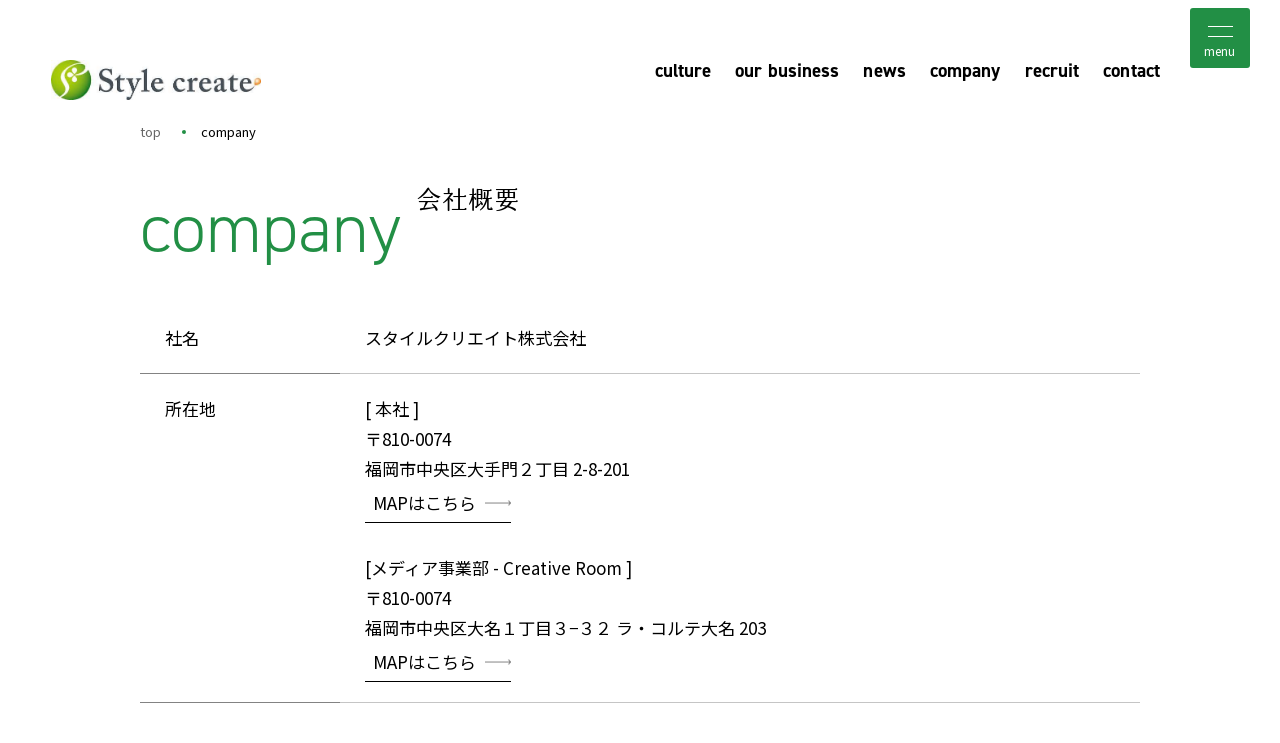

--- FILE ---
content_type: text/html; charset=UTF-8
request_url: https://stylecreate.jp/company/
body_size: 10661
content:


<!DOCTYPE html>
<html lang="ja">
    <head>
        <meta charset="UTF-8">
        <link rel="stylesheet" href="https://stylecreate.jp/system/wp-content/themes/stylecreate_wp/assets/css/style.css?4.1.5">
        <link rel="stylesheet" href="https://stylecreate.jp/system/wp-content/themes/stylecreate_wp/assets/css/lp.css?ver=6.1.7">
        <link rel="stylesheet" href="https://stylecreate.jp/system/wp-content/themes/stylecreate_wp/assets/css/lwa-interview.css?ver=1.1.5">
        <script src="https://code.jquery.com/jquery-3.5.1.min.js"></script>
        <link rel="preconnect" href="https://fonts.googleapis.com">
        <link rel="preconnect" href="https://fonts.gstatic.com" crossorigin>
        <link href="https://fonts.googleapis.com/css2?family=Noto+Sans+JP:wght@400;700&display=swap" rel="stylesheet">
         <link rel="stylesheet" type="text/css" href="https://cdn.jsdelivr.net/npm/slick-carousel@1.8.1/slick/slick.css">
         <link rel="stylesheet" type="text/css" href="https://cdnjs.cloudflare.com/ajax/libs/slick-carousel/1.9.0/slick-theme.css">
                <link rel="stylesheet" href="https://cdnjs.cloudflare.com/ajax/libs/animate.css/4.0.0/animate.min.css">
        <meta name="viewport" content="width=device-width,initial-scale=1">
        <script>
          (function(d) {
            var config = {
              kitId: 'wrl2tqz',
              scriptTimeout: 3000,
              async: true
            },
            h=d.documentElement,t=setTimeout(function(){h.className=h.className.replace(/\bwf-loading\b/g,"")+" wf-inactive";},config.scriptTimeout),tk=d.createElement("script"),f=false,s=d.getElementsByTagName("script")[0],a;h.className+=" wf-loading";tk.src='https://use.typekit.net/'+config.kitId+'.js';tk.async=true;tk.onload=tk.onreadystatechange=function(){a=this.readyState;if(f||a&&a!="complete"&&a!="loaded")return;f=true;clearTimeout(t);try{Typekit.load(config)}catch(e){}};s.parentNode.insertBefore(tk,s)
          })(document);
        </script>
        <title>会社概要 | スタイルクリエイト株式会社 | 福岡県福岡市 保育サービス、コワーキングスペース・ シェアオフィス、教育・リスキリング、経営支援</title>

		<!-- All in One SEO 4.9.3 - aioseo.com -->
	<meta name="robots" content="max-image-preview:large" />
	<link rel="canonical" href="https://stylecreate.jp/company/" />
	<meta name="generator" content="All in One SEO (AIOSEO) 4.9.3" />
		<meta property="og:locale" content="ja_JP" />
		<meta property="og:site_name" content="スタイルクリエイト株式会社 | 福岡県福岡市　保育サービス、コワーキングスペース・ シェアオフィス、教育・リスキリング、経営支援 | スタイルクリエイト株式会社は女性に輝き続ける人生を企業理念に、 保育・教育事業、コミュニティ、Webコンテンツ・EC事業、ヒューマンリソースを展開しています。" />
		<meta property="og:type" content="article" />
		<meta property="og:title" content="会社概要 | スタイルクリエイト株式会社 | 福岡県福岡市 保育サービス、コワーキングスペース・ シェアオフィス、教育・リスキリング、経営支援" />
		<meta property="og:url" content="https://stylecreate.jp/company/" />
		<meta property="og:image" content="https://stylecreate.jp/system/wp-content/uploads/2023/03/ogp.jpg" />
		<meta property="og:image:secure_url" content="https://stylecreate.jp/system/wp-content/uploads/2023/03/ogp.jpg" />
		<meta property="og:image:width" content="1200" />
		<meta property="og:image:height" content="630" />
		<meta property="article:published_time" content="2023-03-02T01:16:42+00:00" />
		<meta property="article:modified_time" content="2023-03-02T01:16:48+00:00" />
		<meta name="twitter:card" content="summary_large_image" />
		<meta name="twitter:title" content="会社概要 | スタイルクリエイト株式会社 | 福岡県福岡市 保育サービス、コワーキングスペース・ シェアオフィス、教育・リスキリング、経営支援" />
		<meta name="twitter:image" content="https://stylecreate.jp/system/wp-content/uploads/2023/03/ogp.jpg" />
		<script type="application/ld+json" class="aioseo-schema">
			{"@context":"https:\/\/schema.org","@graph":[{"@type":"BreadcrumbList","@id":"https:\/\/stylecreate.jp\/company\/#breadcrumblist","itemListElement":[{"@type":"ListItem","@id":"https:\/\/stylecreate.jp#listItem","position":1,"name":"\u30db\u30fc\u30e0","item":"https:\/\/stylecreate.jp","nextItem":{"@type":"ListItem","@id":"https:\/\/stylecreate.jp\/company\/#listItem","name":"\u4f1a\u793e\u6982\u8981"}},{"@type":"ListItem","@id":"https:\/\/stylecreate.jp\/company\/#listItem","position":2,"name":"\u4f1a\u793e\u6982\u8981","previousItem":{"@type":"ListItem","@id":"https:\/\/stylecreate.jp#listItem","name":"\u30db\u30fc\u30e0"}}]},{"@type":"Organization","@id":"https:\/\/stylecreate.jp\/#organization","name":"\u30b9\u30bf\u30a4\u30eb\u30af\u30ea\u30a8\u30a4\u30c8","description":"\u30b9\u30bf\u30a4\u30eb\u30af\u30ea\u30a8\u30a4\u30c8\u682a\u5f0f\u4f1a\u793e\u306f\u5973\u6027\u306b\u8f1d\u304d\u7d9a\u3051\u308b\u4eba\u751f\u3092\u4f01\u696d\u7406\u5ff5\u306b\u3001 \u4fdd\u80b2\u30fb\u6559\u80b2\u4e8b\u696d\u3001\u30b3\u30df\u30e5\u30cb\u30c6\u30a3\u3001Web\u30b3\u30f3\u30c6\u30f3\u30c4\u30fbEC\u4e8b\u696d\u3001\u30d2\u30e5\u30fc\u30de\u30f3\u30ea\u30bd\u30fc\u30b9\u3092\u5c55\u958b\u3057\u3066\u3044\u307e\u3059\u3002","url":"https:\/\/stylecreate.jp\/"},{"@type":"WebPage","@id":"https:\/\/stylecreate.jp\/company\/#webpage","url":"https:\/\/stylecreate.jp\/company\/","name":"\u4f1a\u793e\u6982\u8981 | \u30b9\u30bf\u30a4\u30eb\u30af\u30ea\u30a8\u30a4\u30c8\u682a\u5f0f\u4f1a\u793e | \u798f\u5ca1\u770c\u798f\u5ca1\u5e02 \u4fdd\u80b2\u30b5\u30fc\u30d3\u30b9\u3001\u30b3\u30ef\u30fc\u30ad\u30f3\u30b0\u30b9\u30da\u30fc\u30b9\u30fb \u30b7\u30a7\u30a2\u30aa\u30d5\u30a3\u30b9\u3001\u6559\u80b2\u30fb\u30ea\u30b9\u30ad\u30ea\u30f3\u30b0\u3001\u7d4c\u55b6\u652f\u63f4","inLanguage":"ja","isPartOf":{"@id":"https:\/\/stylecreate.jp\/#website"},"breadcrumb":{"@id":"https:\/\/stylecreate.jp\/company\/#breadcrumblist"},"datePublished":"2023-03-02T10:16:42+09:00","dateModified":"2023-03-02T10:16:48+09:00"},{"@type":"WebSite","@id":"https:\/\/stylecreate.jp\/#website","url":"https:\/\/stylecreate.jp\/","name":"\u30b9\u30bf\u30a4\u30eb\u30af\u30ea\u30a8\u30a4\u30c8","description":"\u30b9\u30bf\u30a4\u30eb\u30af\u30ea\u30a8\u30a4\u30c8\u682a\u5f0f\u4f1a\u793e\u306f\u5973\u6027\u306b\u8f1d\u304d\u7d9a\u3051\u308b\u4eba\u751f\u3092\u4f01\u696d\u7406\u5ff5\u306b\u3001 \u4fdd\u80b2\u30fb\u6559\u80b2\u4e8b\u696d\u3001\u30b3\u30df\u30e5\u30cb\u30c6\u30a3\u3001Web\u30b3\u30f3\u30c6\u30f3\u30c4\u30fbEC\u4e8b\u696d\u3001\u30d2\u30e5\u30fc\u30de\u30f3\u30ea\u30bd\u30fc\u30b9\u3092\u5c55\u958b\u3057\u3066\u3044\u307e\u3059\u3002","inLanguage":"ja","publisher":{"@id":"https:\/\/stylecreate.jp\/#organization"}}]}
		</script>
		<!-- All in One SEO -->


<!-- Google Tag Manager for WordPress by gtm4wp.com -->
<script data-cfasync="false" data-pagespeed-no-defer>
	var gtm4wp_datalayer_name = "dataLayer";
	var dataLayer = dataLayer || [];
</script>
<!-- End Google Tag Manager for WordPress by gtm4wp.com --><style id='wp-img-auto-sizes-contain-inline-css' type='text/css'>
img:is([sizes=auto i],[sizes^="auto," i]){contain-intrinsic-size:3000px 1500px}
/*# sourceURL=wp-img-auto-sizes-contain-inline-css */
</style>
<style id='wp-block-library-inline-css' type='text/css'>
:root{--wp-block-synced-color:#7a00df;--wp-block-synced-color--rgb:122,0,223;--wp-bound-block-color:var(--wp-block-synced-color);--wp-editor-canvas-background:#ddd;--wp-admin-theme-color:#007cba;--wp-admin-theme-color--rgb:0,124,186;--wp-admin-theme-color-darker-10:#006ba1;--wp-admin-theme-color-darker-10--rgb:0,107,160.5;--wp-admin-theme-color-darker-20:#005a87;--wp-admin-theme-color-darker-20--rgb:0,90,135;--wp-admin-border-width-focus:2px}@media (min-resolution:192dpi){:root{--wp-admin-border-width-focus:1.5px}}.wp-element-button{cursor:pointer}:root .has-very-light-gray-background-color{background-color:#eee}:root .has-very-dark-gray-background-color{background-color:#313131}:root .has-very-light-gray-color{color:#eee}:root .has-very-dark-gray-color{color:#313131}:root .has-vivid-green-cyan-to-vivid-cyan-blue-gradient-background{background:linear-gradient(135deg,#00d084,#0693e3)}:root .has-purple-crush-gradient-background{background:linear-gradient(135deg,#34e2e4,#4721fb 50%,#ab1dfe)}:root .has-hazy-dawn-gradient-background{background:linear-gradient(135deg,#faaca8,#dad0ec)}:root .has-subdued-olive-gradient-background{background:linear-gradient(135deg,#fafae1,#67a671)}:root .has-atomic-cream-gradient-background{background:linear-gradient(135deg,#fdd79a,#004a59)}:root .has-nightshade-gradient-background{background:linear-gradient(135deg,#330968,#31cdcf)}:root .has-midnight-gradient-background{background:linear-gradient(135deg,#020381,#2874fc)}:root{--wp--preset--font-size--normal:16px;--wp--preset--font-size--huge:42px}.has-regular-font-size{font-size:1em}.has-larger-font-size{font-size:2.625em}.has-normal-font-size{font-size:var(--wp--preset--font-size--normal)}.has-huge-font-size{font-size:var(--wp--preset--font-size--huge)}.has-text-align-center{text-align:center}.has-text-align-left{text-align:left}.has-text-align-right{text-align:right}.has-fit-text{white-space:nowrap!important}#end-resizable-editor-section{display:none}.aligncenter{clear:both}.items-justified-left{justify-content:flex-start}.items-justified-center{justify-content:center}.items-justified-right{justify-content:flex-end}.items-justified-space-between{justify-content:space-between}.screen-reader-text{border:0;clip-path:inset(50%);height:1px;margin:-1px;overflow:hidden;padding:0;position:absolute;width:1px;word-wrap:normal!important}.screen-reader-text:focus{background-color:#ddd;clip-path:none;color:#444;display:block;font-size:1em;height:auto;left:5px;line-height:normal;padding:15px 23px 14px;text-decoration:none;top:5px;width:auto;z-index:100000}html :where(.has-border-color){border-style:solid}html :where([style*=border-top-color]){border-top-style:solid}html :where([style*=border-right-color]){border-right-style:solid}html :where([style*=border-bottom-color]){border-bottom-style:solid}html :where([style*=border-left-color]){border-left-style:solid}html :where([style*=border-width]){border-style:solid}html :where([style*=border-top-width]){border-top-style:solid}html :where([style*=border-right-width]){border-right-style:solid}html :where([style*=border-bottom-width]){border-bottom-style:solid}html :where([style*=border-left-width]){border-left-style:solid}html :where(img[class*=wp-image-]){height:auto;max-width:100%}:where(figure){margin:0 0 1em}html :where(.is-position-sticky){--wp-admin--admin-bar--position-offset:var(--wp-admin--admin-bar--height,0px)}@media screen and (max-width:600px){html :where(.is-position-sticky){--wp-admin--admin-bar--position-offset:0px}}

/*# sourceURL=wp-block-library-inline-css */
</style><style id='global-styles-inline-css' type='text/css'>
:root{--wp--preset--aspect-ratio--square: 1;--wp--preset--aspect-ratio--4-3: 4/3;--wp--preset--aspect-ratio--3-4: 3/4;--wp--preset--aspect-ratio--3-2: 3/2;--wp--preset--aspect-ratio--2-3: 2/3;--wp--preset--aspect-ratio--16-9: 16/9;--wp--preset--aspect-ratio--9-16: 9/16;--wp--preset--color--black: #000000;--wp--preset--color--cyan-bluish-gray: #abb8c3;--wp--preset--color--white: #ffffff;--wp--preset--color--pale-pink: #f78da7;--wp--preset--color--vivid-red: #cf2e2e;--wp--preset--color--luminous-vivid-orange: #ff6900;--wp--preset--color--luminous-vivid-amber: #fcb900;--wp--preset--color--light-green-cyan: #7bdcb5;--wp--preset--color--vivid-green-cyan: #00d084;--wp--preset--color--pale-cyan-blue: #8ed1fc;--wp--preset--color--vivid-cyan-blue: #0693e3;--wp--preset--color--vivid-purple: #9b51e0;--wp--preset--gradient--vivid-cyan-blue-to-vivid-purple: linear-gradient(135deg,rgb(6,147,227) 0%,rgb(155,81,224) 100%);--wp--preset--gradient--light-green-cyan-to-vivid-green-cyan: linear-gradient(135deg,rgb(122,220,180) 0%,rgb(0,208,130) 100%);--wp--preset--gradient--luminous-vivid-amber-to-luminous-vivid-orange: linear-gradient(135deg,rgb(252,185,0) 0%,rgb(255,105,0) 100%);--wp--preset--gradient--luminous-vivid-orange-to-vivid-red: linear-gradient(135deg,rgb(255,105,0) 0%,rgb(207,46,46) 100%);--wp--preset--gradient--very-light-gray-to-cyan-bluish-gray: linear-gradient(135deg,rgb(238,238,238) 0%,rgb(169,184,195) 100%);--wp--preset--gradient--cool-to-warm-spectrum: linear-gradient(135deg,rgb(74,234,220) 0%,rgb(151,120,209) 20%,rgb(207,42,186) 40%,rgb(238,44,130) 60%,rgb(251,105,98) 80%,rgb(254,248,76) 100%);--wp--preset--gradient--blush-light-purple: linear-gradient(135deg,rgb(255,206,236) 0%,rgb(152,150,240) 100%);--wp--preset--gradient--blush-bordeaux: linear-gradient(135deg,rgb(254,205,165) 0%,rgb(254,45,45) 50%,rgb(107,0,62) 100%);--wp--preset--gradient--luminous-dusk: linear-gradient(135deg,rgb(255,203,112) 0%,rgb(199,81,192) 50%,rgb(65,88,208) 100%);--wp--preset--gradient--pale-ocean: linear-gradient(135deg,rgb(255,245,203) 0%,rgb(182,227,212) 50%,rgb(51,167,181) 100%);--wp--preset--gradient--electric-grass: linear-gradient(135deg,rgb(202,248,128) 0%,rgb(113,206,126) 100%);--wp--preset--gradient--midnight: linear-gradient(135deg,rgb(2,3,129) 0%,rgb(40,116,252) 100%);--wp--preset--font-size--small: 13px;--wp--preset--font-size--medium: 20px;--wp--preset--font-size--large: 36px;--wp--preset--font-size--x-large: 42px;--wp--preset--spacing--20: 0.44rem;--wp--preset--spacing--30: 0.67rem;--wp--preset--spacing--40: 1rem;--wp--preset--spacing--50: 1.5rem;--wp--preset--spacing--60: 2.25rem;--wp--preset--spacing--70: 3.38rem;--wp--preset--spacing--80: 5.06rem;--wp--preset--shadow--natural: 6px 6px 9px rgba(0, 0, 0, 0.2);--wp--preset--shadow--deep: 12px 12px 50px rgba(0, 0, 0, 0.4);--wp--preset--shadow--sharp: 6px 6px 0px rgba(0, 0, 0, 0.2);--wp--preset--shadow--outlined: 6px 6px 0px -3px rgb(255, 255, 255), 6px 6px rgb(0, 0, 0);--wp--preset--shadow--crisp: 6px 6px 0px rgb(0, 0, 0);}:where(.is-layout-flex){gap: 0.5em;}:where(.is-layout-grid){gap: 0.5em;}body .is-layout-flex{display: flex;}.is-layout-flex{flex-wrap: wrap;align-items: center;}.is-layout-flex > :is(*, div){margin: 0;}body .is-layout-grid{display: grid;}.is-layout-grid > :is(*, div){margin: 0;}:where(.wp-block-columns.is-layout-flex){gap: 2em;}:where(.wp-block-columns.is-layout-grid){gap: 2em;}:where(.wp-block-post-template.is-layout-flex){gap: 1.25em;}:where(.wp-block-post-template.is-layout-grid){gap: 1.25em;}.has-black-color{color: var(--wp--preset--color--black) !important;}.has-cyan-bluish-gray-color{color: var(--wp--preset--color--cyan-bluish-gray) !important;}.has-white-color{color: var(--wp--preset--color--white) !important;}.has-pale-pink-color{color: var(--wp--preset--color--pale-pink) !important;}.has-vivid-red-color{color: var(--wp--preset--color--vivid-red) !important;}.has-luminous-vivid-orange-color{color: var(--wp--preset--color--luminous-vivid-orange) !important;}.has-luminous-vivid-amber-color{color: var(--wp--preset--color--luminous-vivid-amber) !important;}.has-light-green-cyan-color{color: var(--wp--preset--color--light-green-cyan) !important;}.has-vivid-green-cyan-color{color: var(--wp--preset--color--vivid-green-cyan) !important;}.has-pale-cyan-blue-color{color: var(--wp--preset--color--pale-cyan-blue) !important;}.has-vivid-cyan-blue-color{color: var(--wp--preset--color--vivid-cyan-blue) !important;}.has-vivid-purple-color{color: var(--wp--preset--color--vivid-purple) !important;}.has-black-background-color{background-color: var(--wp--preset--color--black) !important;}.has-cyan-bluish-gray-background-color{background-color: var(--wp--preset--color--cyan-bluish-gray) !important;}.has-white-background-color{background-color: var(--wp--preset--color--white) !important;}.has-pale-pink-background-color{background-color: var(--wp--preset--color--pale-pink) !important;}.has-vivid-red-background-color{background-color: var(--wp--preset--color--vivid-red) !important;}.has-luminous-vivid-orange-background-color{background-color: var(--wp--preset--color--luminous-vivid-orange) !important;}.has-luminous-vivid-amber-background-color{background-color: var(--wp--preset--color--luminous-vivid-amber) !important;}.has-light-green-cyan-background-color{background-color: var(--wp--preset--color--light-green-cyan) !important;}.has-vivid-green-cyan-background-color{background-color: var(--wp--preset--color--vivid-green-cyan) !important;}.has-pale-cyan-blue-background-color{background-color: var(--wp--preset--color--pale-cyan-blue) !important;}.has-vivid-cyan-blue-background-color{background-color: var(--wp--preset--color--vivid-cyan-blue) !important;}.has-vivid-purple-background-color{background-color: var(--wp--preset--color--vivid-purple) !important;}.has-black-border-color{border-color: var(--wp--preset--color--black) !important;}.has-cyan-bluish-gray-border-color{border-color: var(--wp--preset--color--cyan-bluish-gray) !important;}.has-white-border-color{border-color: var(--wp--preset--color--white) !important;}.has-pale-pink-border-color{border-color: var(--wp--preset--color--pale-pink) !important;}.has-vivid-red-border-color{border-color: var(--wp--preset--color--vivid-red) !important;}.has-luminous-vivid-orange-border-color{border-color: var(--wp--preset--color--luminous-vivid-orange) !important;}.has-luminous-vivid-amber-border-color{border-color: var(--wp--preset--color--luminous-vivid-amber) !important;}.has-light-green-cyan-border-color{border-color: var(--wp--preset--color--light-green-cyan) !important;}.has-vivid-green-cyan-border-color{border-color: var(--wp--preset--color--vivid-green-cyan) !important;}.has-pale-cyan-blue-border-color{border-color: var(--wp--preset--color--pale-cyan-blue) !important;}.has-vivid-cyan-blue-border-color{border-color: var(--wp--preset--color--vivid-cyan-blue) !important;}.has-vivid-purple-border-color{border-color: var(--wp--preset--color--vivid-purple) !important;}.has-vivid-cyan-blue-to-vivid-purple-gradient-background{background: var(--wp--preset--gradient--vivid-cyan-blue-to-vivid-purple) !important;}.has-light-green-cyan-to-vivid-green-cyan-gradient-background{background: var(--wp--preset--gradient--light-green-cyan-to-vivid-green-cyan) !important;}.has-luminous-vivid-amber-to-luminous-vivid-orange-gradient-background{background: var(--wp--preset--gradient--luminous-vivid-amber-to-luminous-vivid-orange) !important;}.has-luminous-vivid-orange-to-vivid-red-gradient-background{background: var(--wp--preset--gradient--luminous-vivid-orange-to-vivid-red) !important;}.has-very-light-gray-to-cyan-bluish-gray-gradient-background{background: var(--wp--preset--gradient--very-light-gray-to-cyan-bluish-gray) !important;}.has-cool-to-warm-spectrum-gradient-background{background: var(--wp--preset--gradient--cool-to-warm-spectrum) !important;}.has-blush-light-purple-gradient-background{background: var(--wp--preset--gradient--blush-light-purple) !important;}.has-blush-bordeaux-gradient-background{background: var(--wp--preset--gradient--blush-bordeaux) !important;}.has-luminous-dusk-gradient-background{background: var(--wp--preset--gradient--luminous-dusk) !important;}.has-pale-ocean-gradient-background{background: var(--wp--preset--gradient--pale-ocean) !important;}.has-electric-grass-gradient-background{background: var(--wp--preset--gradient--electric-grass) !important;}.has-midnight-gradient-background{background: var(--wp--preset--gradient--midnight) !important;}.has-small-font-size{font-size: var(--wp--preset--font-size--small) !important;}.has-medium-font-size{font-size: var(--wp--preset--font-size--medium) !important;}.has-large-font-size{font-size: var(--wp--preset--font-size--large) !important;}.has-x-large-font-size{font-size: var(--wp--preset--font-size--x-large) !important;}
/*# sourceURL=global-styles-inline-css */
</style>

<style id='classic-theme-styles-inline-css' type='text/css'>
/*! This file is auto-generated */
.wp-block-button__link{color:#fff;background-color:#32373c;border-radius:9999px;box-shadow:none;text-decoration:none;padding:calc(.667em + 2px) calc(1.333em + 2px);font-size:1.125em}.wp-block-file__button{background:#32373c;color:#fff;text-decoration:none}
/*# sourceURL=/wp-includes/css/classic-themes.min.css */
</style>
<link rel='stylesheet' id='wp-pagenavi-css' href='https://stylecreate.jp/system/wp-content/plugins/wp-pagenavi/pagenavi-css.css?ver=2.70' type='text/css' media='all' />

<!-- Google Tag Manager for WordPress by gtm4wp.com -->
<!-- GTM Container placement set to automatic -->
<script data-cfasync="false" data-pagespeed-no-defer type="text/javascript">
	var dataLayer_content = {"pagePostType":"page","pagePostType2":"single-page","pagePostAuthor":"admin"};
	dataLayer.push( dataLayer_content );
</script>
<script data-cfasync="false" data-pagespeed-no-defer type="text/javascript">
(function(w,d,s,l,i){w[l]=w[l]||[];w[l].push({'gtm.start':
new Date().getTime(),event:'gtm.js'});var f=d.getElementsByTagName(s)[0],
j=d.createElement(s),dl=l!='dataLayer'?'&l='+l:'';j.async=true;j.src=
'//www.googletagmanager.com/gtm.js?id='+i+dl;f.parentNode.insertBefore(j,f);
})(window,document,'script','dataLayer','GTM-5HVDW97K');
</script>
<!-- End Google Tag Manager for WordPress by gtm4wp.com --><link rel="apple-touch-icon" sizes="76x76" href="/system/wp-content/uploads/fbrfg/apple-touch-icon.png">
<link rel="icon" type="image/png" sizes="32x32" href="/system/wp-content/uploads/fbrfg/favicon-32x32.png">
<link rel="icon" type="image/png" sizes="16x16" href="/system/wp-content/uploads/fbrfg/favicon-16x16.png">
<link rel="manifest" href="/system/wp-content/uploads/fbrfg/site.webmanifest">
<link rel="shortcut icon" href="/system/wp-content/uploads/fbrfg/favicon.ico">
<meta name="msapplication-TileColor" content="#da532c">
<meta name="msapplication-config" content="/system/wp-content/uploads/fbrfg/browserconfig.xml">
<meta name="theme-color" content="#ffffff"><link rel="icon" href="https://stylecreate.jp/system/wp-content/uploads/2023/03/cropped-unnamed-32x32.jpg" sizes="32x32" />
<link rel="icon" href="https://stylecreate.jp/system/wp-content/uploads/2023/03/cropped-unnamed-192x192.jpg" sizes="192x192" />
<link rel="apple-touch-icon" href="https://stylecreate.jp/system/wp-content/uploads/2023/03/cropped-unnamed-180x180.jpg" />
<meta name="msapplication-TileImage" content="https://stylecreate.jp/system/wp-content/uploads/2023/03/cropped-unnamed-270x270.jpg" />
        <!-- Global site tag (gtag.js) - Google Analytics -->
        <script async src="https://www.googletagmanager.com/gtag/js?id=UA-142059852-1"></script>
        <script>
        window.dataLayer = window.dataLayer || [];
        function gtag(){dataLayer.push(arguments);}
        gtag('js', new Date());

        gtag('config', 'UA-142059852-1');
        </script>
		<meta name="google-site-verification" content="-Uuam9Vpt4aZzsfKOIGNtwYeCQHQ49nIoJeuC_8yok4" />

    </head>

    <body>
        <div class="animation-bg"></div>
        <div class="wrapper" id="wrapper">
        <header class="header">
                <div class="flex">
                    <div class="header_logo">
                        <div class="logo"><a href="/"><img src="https://stylecreate.jp/system/wp-content/themes/stylecreate_wp/assets/img/logo.jpg" alt="スタイルクリエイト"></a></div>
                    </div>

                    <div class="header_right">
                            <nav>
                                <ul>
                                    <li><a href="/culture/">culture</a></li>
                                    <li><a href="/business/">our business</a></li>
                                    <li><a href="/news/">news</a></li>
                                    <li><a href="/company/">company</a></li>
                                    <li><a href="/recruit/">recruit</a></li>
                                    <li><a href="/contact/">contact</a></li>
                                </ul>
                            </nav>
                    </div>
                </div>
        </header>

        <div class="toggle_menu_wrap">
            <div class="toggle_menu">
                <span class="icon"></span>
                <span class="icon"></span>
                <span class="txt">menu</span>

            </div>
        </div>

        <div class="toggle_nav">
            <div class="inner">
            <div class="toggle_logo">
                <div class="logo"><a href="/"><img src="https://stylecreate.jp/system/wp-content/themes/stylecreate_wp/assets/img/logo.jpg" alt="スタイルクリエイト"></a></div>
            </div>
            <div class="head top_head">
                <p class="eng">culture</p>
                <h2 class="jp_catch">カルチャー</h2>
            </div>
            <div class="main_menu">
                <ul>
                    <li><a href="/culture/">
                        <div class="in">
                            <p class="eng">culture</p>
                            <p class="jp_catch">スタイルクリエイトの想い</p>
                        </div>
                    </a></li>
                    <li><a href="/culture/vision/">
                        <div class="in">
                            <p class="eng">vision</p>
                            <p class="jp_catch">スタイルクリエイトのビジョン</p>
                        </div>
                    </a></li>
                </ul>
            </div>

            <div class="head top_head">
                <p class="eng">our business</p>
                <h2 class="jp_catch">事業内容</h2>
            </div>
            <div class="main_menu business_menu">
                <ul>
                    <li><a href="/business/business_01/">
                        <i><img src="https://stylecreate.jp/system/wp-content/themes/stylecreate_wp/assets/img/ico_nav_01.png"></i>
                        <div class="in">
                            <h3 class="jp_catch">未来を育てるストーリー</h3>
                            <p class="ttl">保育サービス</p>
                        </div>
                    </a></li>
                    <li><a href="/business/business_02/">
                        <i><img src="https://stylecreate.jp/system/wp-content/themes/stylecreate_wp/assets/img/ico_nav_02.png"></i>
                        <div class="in">
                            <h3 class="jp_catch">コミュニティを生む<br class="hidden-pc">ストーリー</h3>
                            <p class="ttl">コワーキングスペース・シェアオフィス</p>
                        </div>
                    </a></li>
                    <li><a href="/business/business_04/">
                        <i><img src="https://stylecreate.jp/system/wp-content/themes/stylecreate_wp/assets/img/ico_nav_04.png"></i>
                        <div class="in">
                            <h3 class="jp_catch">成長をサポートする<br class="hidden-pc">ストーリー</h3>
                            <p class="ttl">教育・リスキリング</p>
                        </div>
                    </a></li>
                    <li><a href="/business/business_03/">
                        <i><img src="https://stylecreate.jp/system/wp-content/themes/stylecreate_wp/assets/img/ico_nav_03.png"></i>
                        <div class="in">
                            <h3 class="jp_catch">人と会社の成長の種をまく</h3>
                            <p class="ttl">経営支援</p>
                        </div>
                    </a></li>
                </ul>
            </div>

            <div class="main_menu sub_menu">
                <ul>
                    <li><a href="/news/">
                        <div class="in">
                            <p class="jp_catch">お知らせ</p>
                        </div>
                    </a></li>
                    <li><a href="/recruit/">
                        <div class="in">
                            <p class="jp_catch">採用情報</p>
                        </div>
                    </a></li>
                    <li><a href="/company/">
                        <div class="in">
                            <p class="jp_catch">会社概要</p>
                        </div>
                    </a></li>
                </ul>
            </div>

            <div class="bottom">

                <ul class="btn_list">
                    <li class="btn_wrap">
                        <div class="btn"><a href="/contact/">お仕事のお問い合わせ</a></div>
                    </li>
                    <li class="btn_wrap">
                        <div class="btn"><a href="/contact/recruitcontact/">採用へのお問い合わせ</a></div>
                    </li>
                </ul>

                <ul class="sns_menu">
                    <li><a href="https://www.facebook.com/stylecreate001/?locale=ja_JP" target="_blank"><img src="https://stylecreate.jp/system/wp-content/themes/stylecreate_wp/assets/img/ico_fb.png" alt="facebook"></a></li>
                    <li><a href="https://www.instagram.com/style_create1/" target="_blank"><img src="https://stylecreate.jp/system/wp-content/themes/stylecreate_wp/assets/img/ico_instagram.png" alt="instagram"></a></li>
                </ul>
            </div>
            </div>
        </div>
		<article>
        <div class="breadcrumb">
            <div class="l-inbox">
                <ul>
                    <li><a href="/">top</a></li>
                    <li>company</li>
                </ul>
            </div>
        </div>

        <div class="page_ttl">
            <div class="l-inbox">
                <p class="eng">company</p>
                <h2 class="jp_catch">会社概要</h2>
            </div>
        </div>

        <section id="company_outline">
            <div class="l-inbox">
                <div class="outline_n">
                    <dl>
                        <dt>社名</dt>
                        <dd>スタイルクリエイト株式会社</dd>
                    </dl>
                    <dl>
                        <dt>所在地</dt>
                        <dd>
                            <p>[ 本社 ]<br>
                            〒810-0074<br>
                            福岡市中央区大手門２丁目 2-8-201</p>
                            <p class="link"><a class="targetlink" href="https://goo.gl/maps/6B7wq7qFps5ZTVez5" target="_blank">MAPはこちら</a></p>

                            <p class="u-mt30">[メディア事業部 - Creative Room ]<br>
                            〒810-0074<br>
                            福岡市中央区大名１丁目３−３２ ラ・コルテ大名 203</p>
                            <p class="link"><a class="targetlink" href="https://goo.gl/maps/ESpaXUUWYpDZJB3i7" target="_blank">MAPはこちら</a></p>
                        </dd>
                    </dl>
                    <dl>
                        <dt>連絡先</dt>
                        <dd><p>TEL:092-753-8900（本社代表）<br>
                        FAX:092-753-8901<br>
                    TEL:092-985-8870（Creative Room）</p></dd>
                    </dl>
                    <dl>
                        <dt>事業内容</dt>
                        <dd>保育事業（保育園の設置運営・出張保育・ベビーシッター）<br>
教育事業（リスキリング事業・研修）<br>
人材リソース事業 / 職業紹介許可番号 40-ユ-301308<br>
							（創業支援・就労就業支援）<br>
							その他、自治体向け・法人向けサービス</dd>
                    </dl>
               <!--   <dl>
                        <dt>顧問弁護士</dt>
                        <dd>アトラス法律事務所　徳永隆志先生</dd>
                    </dl>
                    <dl>
                        <dt>顧問税理士</dt>
                        <dd>力丸公認会計事務所</dd>
                    </dl>
                    <dl>
                        <dt>顧問社労士</dt>
                        <dd>社会保険労務士法人COMMITMENT</dd>
                    </dl> -->
                </div>
            </div>
        </section>

        <div class="l-inbox">
        <section id="company_history">
                <div class="head sub_head">
                    <p class="eng">history</p>
                    <h2 class="jp_catch">沿革</h2>
                </div>

                <div class="history_list">
                    <div class="history_col">
                        <p class="num">2015</p>
                        <dl>
                            <dt>9月</dt>
                            <dd>スタイルクリエイト株式会社設立</dd>
                        </dl>
                    </div>
                    <div class="history_col">
                        <p class="num">2017</p>
                        <dl>
                            <dt>3月</dt>
<dd>Kids Creative Roomからふる®︎　港保育園設置運営開始</dd>
                        </dl>
                    </div>
                    <div class="history_col">
                        <p class="num">2018</p>
                        <dl>
                            <dt>3月</dt>
<dd>Kids Creative Roomからふる®︎　六本松保育園設置運営開始</dd>
                        </dl>
                        <dl>
                            <dt>4月</dt>
<dd>地域型小規模A保育園　からふる®︎千早保育園　設置運営</dd>
                        </dl>
                    </div>
                    <div class="history_col">
                        <p class="num">2019</p>
                        <dl>
                            <dt>4月</dt>
<dd>地域型小規模A保育園　からふる®︎千早2号保育園　設置運営</dd>
                        </dl>
                        <dl>
                            <dt>5月</dt>
                            <dd>WEBコンテンツ「KaRaFuRu」スタート<br>出張保育事業スタート</dd>
                        </dl>
                    </div>
                    <div class="history_col">
                        <p class="num">2021</p>
                        <dl>
                            <dt>4月</dt>
<dd>認可保育所　からふる®︎福岡東保育園　設置運営</dd>
                        </dl>
                    </div>
                    <div class="history_col">
                        <p class="num">2022</p>
                        <dl>
                            <dt>11月</dt>
                            <dd>福岡県男女平等参画　社会における女性の活躍部門を受賞</dd>
                        </dl>
                    </div>
                    <div class="history_col">
                        <p class="num">2023</p>
                        <dl>
                            <dt>1月</dt>
                            <dd>ヒューマンリソース事業スタート</dd>
                        </dl>
                    </div>
                </div>
        </section>
        </div>

        <section id="company_access">
            <div class="l-inbox">
                <div class="head sub_head">
                    <p class="eng">access</p>
                    <h2 class="jp_catch">アクセス</h2>
                </div>

                <div class="inner">
                    <div class="gmap">
                        <iframe src="https://www.google.com/maps/embed?pb=!1m18!1m12!1m3!1d3323.5858214072923!2d130.380169888855!3d33.5901015!2m3!1f0!2f0!3f0!3m2!1i1024!2i768!4f13.1!3m3!1m2!1s0x3541922eb99432c1%3A0x10d9507ee73db22e!2z44K544K_44Kk44Or44Kv44Oq44Ko44Kk44OI5qCq5byP5Lya56S-!5e0!3m2!1sja!2sjp!4v1682599172942!5m2!1sja!2sjp" width="600" height="450" style="border:0;" allowfullscreen="" loading="lazy" referrerpolicy="no-referrer-when-downgrade"></iframe>
                    </div>

                    <div class="in">
                        <div class="address">
                            <dl>
                                <dt>本社</dt>
                                <dd>〒810-0074<br>
                                福岡市中央区大手門２丁目 2-8-201</dd>
                            </dl>
                        </div>

                        <figure><img src="https://stylecreate.jp/system/wp-content/themes/stylecreate_wp/assets/img/img_access_01.png" alt=""></figure>
                    </div>
                </div>

                <div class="inner">
                    <div class="gmap">
                        <iframe src="https://www.google.com/maps/embed?pb=!1m18!1m12!1m3!1d13294.343355743587!2d130.37241825404527!3d33.59010104501479!2m3!1f0!2f0!3f0!3m2!1i1024!2i768!4f13.1!3m3!1m2!1s0x354191645e109cdb%3A0x589e0e475fd72fe1!2z6KiX5YWQ5LuY44Kz44Ov44O844Kt44Oz44Kw77yG44K144OG44Op44Kk44OI44Kq44OV44Kj44K5IENSRUFUSVZFIFJPT00!5e0!3m2!1sja!2sjp!4v1682599219610!5m2!1sja!2sjp" width="600" height="450" style="border:0;" allowfullscreen="" loading="lazy" referrerpolicy="no-referrer-when-downgrade"></iframe>
                    </div>

                    <div class="in">
                        <div class="address">
                            <dl>
                                <dt>Creative Room</dt>
                                <dd>〒810-0041<br>
                                福岡市中央区大名１丁目３−３２ ラ・コルテ大名 203</dd>
                            </dl>
                        </div>

                        <figure><img src="https://stylecreate.jp/system/wp-content/themes/stylecreate_wp/assets/img/img_access_02.png" alt=""></figure>
                    </div>
                </div>
            </div>
        </section>


        </article>


	        <footer class="topfooter">
            <div class="l-inbox">
                <div class="footer_illust"><a href="#wrapper"><img src="https://stylecreate.jp/system/wp-content/themes/stylecreate_wp/assets/img/pagetop.gif"></a></div>

                <div class="footer_contact">
                    <div class="head">
                        <p class="eng">contact</p>
                        <h2 class="jp_catch">お問い合わせ</h2>
                    </div>
                    <div class="contact_n">
                        <div class="footer_contact_tel">
                            <p class="label">お電話でのお問い合わせ</p>
                            <p class="num"><a href="tel:092-753-8900"><img src="https://stylecreate.jp/system/wp-content/themes/stylecreate_wp/assets/img/footer_tel.png" alt="Tel.092-753-8900"></a></p>
                        </div>
                        <div class="footer_contact_mail">
                            <p class="label">メールでのお問い合わせ</p>
                                <div class="btn">
                                    <a href="/contact/">お問い合わせフォーム</a>
                                </div>
                        </div>
                    </div>
                </div>

                <div class="footer_info">
                    <div class="footer_left">
                        <div class="logo"><img src="https://stylecreate.jp/system/wp-content/themes/stylecreate_wp/assets/img/footer_logo.png" alt="スタイルクリエイト"></div>
						<p class="jp_catch">女性に、輝き続ける人生を。</p>
                    </div>
                    <div class="footer_right">
                        <ul>
                            <li class="label">SiteMap</li>
                            <li class="menu"><a href="/culture/">カルチャー</a></li>
                            <li class="menu"><a href="/company/">会社概要</a></li>
                            <li class="menu"><a href="/news/">お知らせ</a></li>
                        </ul>
                        <ul>
                            <li class="label">Contact</li>
                            <li class="btn_wrap">
                                <div class="btn"><a href="/contact/">お仕事のお問い合わせ</a></div>
                            </li>
                            <li class="btn_wrap">
                                <div class="btn"><a href="/contact/recruitcontact/">採用のお問い合わせ</a></div>
                            </li>
                            <li class="btn_wrap">
                                <div class="btn"><a href="/contact/othercontact/">その他のお問い合わせ</a></div>
                            </li>
                        </ul>
                    </div>
                </div>
				<div class="footer_center">
					<p class="label u-ta-c">Our Business</p>
					<ul class="flex">
							<li class="menu"><a href="https://colorful-hoikuen.com/" target="_blank"><img src="https://stylecreate.jp/system/wp-content/themes/stylecreate_wp/assets/img/business/business_detail/bnr_nursery_01.png" alt="福岡市の保育園 からふる保育園"></a></li>
							<li class="menu"><a href="https://c-room.jp/" target="_blank"><img src="https://stylecreate.jp/system/wp-content/themes/stylecreate_wp/assets/img/business/business_detail/bnr_img_cr.png" alt="託児付きコワーキングスペース＆シェアオフィスCREATIVE　ROOM"></a></li>
							<li class="menu"><a href="https://bloom-fukuoka.jp/" target="_blank"><img src="https://stylecreate.jp/system/wp-content/themes/stylecreate_wp/assets/img/business/business_detail/bnr_Bloom_FUK.png" alt="Bloom福岡"></a></li>
							<li class="menu"><a href="https://stylecreate.jp/leadia/" target="_blank"><img src="https://stylecreate.jp/system/wp-content/themes/stylecreate_wp/assets/img/business/business_detail/bnr_lwa.png" alt="リーディア ウーマン アカデミー"></a></li>
							<li class="menu"><a href="https://stylecreate.jp/childcarekarafuru/" target="_blank"><img src="https://stylecreate.jp/system/wp-content/themes/stylecreate_wp/assets/img/business/business_detail/childcare_karafuru.jpg" alt="出張保育・託児運営 チャイルドケアからふる"></a></li>
							<li class="menu"><a href="https://karafuru-style.com/" target="_blank"><img src="https://stylecreate.jp/system/wp-content/themes/stylecreate_wp/assets/img/business/business_detail/bnr_img_karaful.png" alt="ワーママのための子育て情報WEBマガジンKarafuru"></a></li>
						</ul>
                    </div>
				<div class="footer_sub_menu">
                            <ul>
                                <li><a href="/privacy/">プライバシーポリシー</a></li>
                                <li><a href="/law/">個人情報保護方針について</a></li>
                            </ul>
                        </div>
            </div>
        </footer>
                <script type="text/javascript">
            $(function() {
              $('.page_nav').on('inview', function(event, isInView) {
                if (isInView) {
                  $(this).addClass('fadeRight');
                } else {
                }
              });
              $('.page_nav2').on('inview', function(event, isInView) {
                if (isInView) {
                  $(this).addClass('fadeRight');
                } else {
                }
              });
             $('.main_txt').on('inview', function(event, isInView) {
                if (isInView) {
                  $(this).addClass('fadeUp');
                } else {
                }
              });
              $('.page_ttl').on('inview', function(event, isInView) {
                if (isInView) {
                  $(this).addClass('fadeUp');
                } else {
                }
              });
              $('section').on('inview', function(event, isInView) {
                if (isInView) {
                  $(this).addClass('fadeUp');
                } else {
                }
              });
            });
        </script>
        <script src='https://gimmicklog.com/demo/inview/jquery.inview.min.js'></script>
         <script type="text/javascript" src="https://cdn.jsdelivr.net/npm/slick-carousel@1.8.1/slick/slick.min.js"></script>
         <script>
            $(function(){
                $(".slide-items").slick({
                arrows: false,
                autoplay: true,
                variableWidth: true,
                infinite: true,
                slidesToShow: 1,
                centerMode: true,
                responsive: [{
                      breakpoint: 750,
                      settings: {
                        variableWidth: false,
                      }
                    }]
                });
                $(".news ul").slick({
                slidesToShow: 1,

                });
            });
         </script>

        <script type="text/javascript" src="https://stylecreate.jp/system/wp-content/themes/stylecreate_wp/assets/js/js-action.js?2"></script>
        </div>
        <script type="speculationrules">
{"prefetch":[{"source":"document","where":{"and":[{"href_matches":"/*"},{"not":{"href_matches":["/system/wp-*.php","/system/wp-admin/*","/system/wp-content/uploads/*","/system/wp-content/*","/system/wp-content/plugins/*","/system/wp-content/themes/stylecreate_wp/*","/*\\?(.+)"]}},{"not":{"selector_matches":"a[rel~=\"nofollow\"]"}},{"not":{"selector_matches":".no-prefetch, .no-prefetch a"}}]},"eagerness":"conservative"}]}
</script>
    </body>
</html>

--- FILE ---
content_type: text/css
request_url: https://stylecreate.jp/system/wp-content/themes/stylecreate_wp/assets/css/style.css?4.1.5
body_size: 29249
content:
@charset "UTF-8";
/* responsive */
/*@include mq() { }*/
/* Scss Document */
/*color*/
/* cubic-bezier */
.eng_catch, .eng, .other_business .col i.numa, .business .main_business i.numa, #culture_value .history_col i, #company_history .num, footer.topfooter .footer_right ul li.label, nav ul li a {
  font-weight: 500;
}

.vh_max {
  height: 100vh;
  height: calc(var(--vh, 1vh) * 100);
}

.f_sans {
  font-family: "Noto Sans JP", sans-serif !important;
}

.f_serif, .text {
  font-family: "Noto Serif JP", serif;
}

.f_en {
  font-family: "Jost", sans-serif !important;
}

.f_count {
  font-family: "Monda", sans-serif;
}

.text {
  line-height: 2;
  letter-spacing: 0.075em;
}

.u_ba, .page_en_title .in_box .bdr, .page_en_title .in_box, .mv_catch .catch01 .bdr, .mv_catch .catch02 .bdr, .mv_catch .catch01, .mv_catch .catch02, .square_list .tt .bdr, .square_list .tt, .js-img_motion3 .image:nth-of-type(2)::before, .js-img_motion3 .image:nth-of-type(1)::before, .js-img_motion2 .image::before, .js-img_motion .image::before, .js-no_cut_in .cut_in .bdr, .js-no_cut_in .cut_in, .js-cut_in_wrap .cut_in .bdr, .js-cut_in_wrap .cut_in {
  position: relative;
}
.u_ba::before, .page_en_title .in_box .bdr::before, .page_en_title .in_box::before, .mv_catch .catch01 .bdr::before, .mv_catch .catch02 .bdr::before, .mv_catch .catch01::before, .mv_catch .catch02::before, .square_list .tt .bdr::before, .square_list .tt::before, .js-img_motion3 .image:nth-of-type(2)::before, .js-img_motion3 .image:nth-of-type(1)::before, .js-img_motion2 .image::before, .js-img_motion .image::before, .js-no_cut_in .cut_in .bdr::before, .js-no_cut_in .cut_in::before, .js-cut_in_wrap .cut_in .bdr::before, .js-cut_in_wrap .cut_in::before, .u_ba::after, .page_en_title .in_box .bdr::after, .page_en_title .in_box::after, .mv_catch .catch01 .bdr::after, .mv_catch .catch02 .bdr::after, .mv_catch .catch01::after, .mv_catch .catch02::after, .square_list .tt .bdr::after, .square_list .tt::after, .js-no_cut_in .cut_in .bdr::after, .js-no_cut_in .cut_in::after, .js-cut_in_wrap .cut_in .bdr::after, .js-cut_in_wrap .cut_in::after {
  content: "";
  position: absolute;
  display: block;
}

.vertical {
  -webkit-writing-mode: vertical-rl;
  -ms-writing-mode: tb-rl;
  -o-writing-mode: vertical-rl;
  writing-mode: vertical-rl;
}

html {
  -webkit-box-sizing: border-box;
          box-sizing: border-box;
  -webkit-font-smoothing: antialiased;
  line-height: 1;
}

*,
*::before,
*::after {
  -webkit-box-sizing: inherit;
          box-sizing: inherit;
}

body {
  margin: 0;
  color: #000000;
  background: #FFFFFF;
  font-family: "Noto Sans JP", serif;
  position: relative;
  font-size: 17px;
  line-height: 1.8;
  font-weight: 500;
}
@media (max-width: 749px) {
  body {
    font-size: 1rem;
    line-height: 1.8;
  }
}

@media (max-width: 749px) {
  body {
    min-width: 100%;
  }
}
main {
  width: 100%;
  display: block;
}

nav {
  display: block;
}

.eng, .other_business .col i.numa, .business .main_business i.numa, #culture_value .history_col i, #company_history .num, footer.topfooter .footer_right ul li.label, nav ul li a {
  font-family: "Roboto", sans-serif;
}

a {
  color: #000000;
  text-decoration: underline;
  background-color: transparent;
}

@media (min-width: 750px) {
  a, button {
    -webkit-transition: opacity 0.3s;
    transition: opacity 0.3s;
  }
  a:not(.more_btn):not(.company_btn):not(.fix_bt):not(.bdr_btn):hover, button:not(.more_btn):not(.company_btn):not(.fix_bt):not(.bdr_btn):hover {
    opacity: 0.8;
  }
}
button {
  padding: 0;
  cursor: pointer;
}

figure {
  margin: 0;
}

img {
  max-width: 100%;
  width: auto;
  height: auto;
  border-style: none;
  vertical-align: top;
}

p {
  margin: 0;
}

i {
  font-style: normal;
}

button,
input,
optgroup,
select,
textarea {
  font-family: inherit; /* 1 */
  font-size: 100%; /* 1 */
  line-height: 1.15; /* 1 */
  margin: 0; /* 2 */
}

button,
input { /* 1 */
  overflow: visible;
}

input[type=submit],
input[type=button] {
  border-radius: 0;
  -webkit-box-sizing: content-box;
  -webkit-appearance: button;
  -moz-appearance: button;
       appearance: button;
  border: none;
  -webkit-box-sizing: border-box;
          box-sizing: border-box;
  cursor: pointer;
}

input[type=submit]::-webkit-search-decoration,
input[type=button]::-webkit-search-decoration {
  display: none;
}

input[type=submit]::focus,
input[type=button]::focus {
  outline-offset: -2px;
}

button,
select {
  text-transform: none;
}

button {
  border-radius: 0;
  -webkit-box-sizing: content-box;
  -webkit-appearance: button;
  -moz-appearance: button;
       appearance: button;
  border: none;
  -webkit-box-sizing: border-box;
          box-sizing: border-box;
  cursor: pointer;
}

table {
  border-collapse: collapse;
  border-spacing: 0;
}

h1,
h2,
h3,
h4,
h5,
h6 {
  margin: 0;
  font-weight: normal;
}

ul,
ol,
li,
dl,
dt,
dd {
  margin: 0;
  padding: 0;
  list-style: none;
}

address {
  font-style: normal;
}

.fixed {
  position: fixed;
  z-index: -1;
  width: 100%;
  height: 100%;
  overflow: hidden;
}

.clearfix, #recruit .wrap, .page_nav2, .page_nav {
  *zoom: 1;
}

.clearfix:after, #recruit .wrap:after, .page_nav2:after, .page_nav:after {
  content: "";
  display: table;
  clear: both;
}

.object-fit {
  -o-object-fit: cover;
     object-fit: cover;
  font-family: "object-fit: cover;";
}

@media (min-width: 750px) {
  .hidden-sp {
    display: block;
  }
  .hidden-pc {
    display: none;
  }
}
.u-ta-c {
  text-align: center !important;
}

.u-ta-r {
  text-align: right !important;
}

.u-mt30 {
  margin-top: 30px !important;
}

.u-mt40 {
  margin-top: 40px !important;
}

.u-mb15 {
  margin-bottom: 15px;
}

.u-mb30 {
  margin-bottom: 30px;
}

.u-mb40 {
  margin-bottom: 40px !important;
}

.u-mb60 {
  margin-bottom: 60px;
}

.u-mt15 {
  margin-top: 15px;
}

@media (max-width: 749px) {
  .sp_u-mb-15 {
    margin-bottom: 15px !important;
  }
  .sp_u-mb-30 {
    margin-bottom: 30px !important;
  }
}
@media (min-width: 750px) {
  .pc_u-mb80 {
    margin-bottom: 80px !important;
  }
}
@media (max-width: 749px) {
  .hidden-sp {
    display: none;
  }
  .hidden-pc {
    display: block;
  }
  .sp_u-ta-l {
    text-align: left !important;
  }
}
.viewMoreBtn {
  text-align: center;
  margin-top: 60px;
}
.viewMoreBtn a {
  border: 1px solid #000000;
  display: block;
  width: 340px;
  margin: 0 auto;
  padding: 30px 0;
  background: #ffffff;
  position: relative;
}
.viewMoreBtn a span {
  color: #c30d23;
}
.viewMoreBtn a:after {
  width: 76px;
  height: 1px;
  background: #000000;
  top: 50%;
  -webkit-transform: translate(0, -50%);
          transform: translate(0, -50%);
  content: "";
  display: block;
  position: absolute;
  right: 0;
  backface-visibility: hidden;
  -webkit-backface-visibility: hidden;
  -webkit-transition: all 0.5s;
  transition: all 0.5s;
}
.viewMoreBtn a:hover:after {
  right: -20px;
}

.viewMore span {
  color: #c30d23;
}
.viewMore a {
  position: relative;
  padding-right: 150px;
}
.viewMore a:after {
  width: 140px;
  height: 1px;
  background: #000000;
  top: 50%;
  -webkit-transform: translate(0, -50%);
          transform: translate(0, -50%);
  content: "";
  display: block;
  position: absolute;
  right: 0;
  backface-visibility: hidden;
  -webkit-backface-visibility: hidden;
  -webkit-transition: all 0.5s;
  transition: all 0.5s;
}
.viewMore a:hover:after {
  right: -10px;
}

.flex {
  display: -webkit-box;
  display: -ms-flexbox;
  display: flex;
}
@media (max-width: 749px) {
  .flex {
    display: block;
  }
}

.pc_flex {
  display: -webkit-box;
  display: -ms-flexbox;
  display: flex;
  -webkit-box-pack: justify;
      -ms-flex-pack: justify;
          justify-content: space-between;
}
@media (max-width: 749px) {
  .pc_flex {
    display: block;
  }
}

.l-inbox {
  margin: 0 auto;
}
@media (min-width: 750px) {
  .l-inbox {
    width: 1000px;
  }
}
@media (max-width: 749px) {
  .l-inbox {
    padding: 0 4vw;
  }
}

.center_btn {
  display: -webkit-box;
  display: -ms-flexbox;
  display: flex;
  -webkit-box-pack: center;
      -ms-flex-pack: center;
          justify-content: center;
  padding: 4vw 0;
}

.btn {
  overflow: hidden;
}
.btn a {
  background: #228f45;
  color: #ffffff;
  border-radius: 100px;
  display: inline-block;
  text-align: center;
  text-decoration: none;
  padding: 0.625rem 2.5rem 0.625rem 1.875rem;
  position: relative;
  line-height: 1.5;
}
.btn a:after {
  position: absolute;
  right: 0.625rem;
  top: 50%;
  -webkit-transform: translate(0, -50%);
          transform: translate(0, -50%);
  width: 4px;
  height: 4px;
  content: "";
  background: #ffffff;
  border-radius: 100%;
}
@media (max-width: 749px) {
  .btn a {
    display: block;
    margin: 0 auto;
  }
}
.btn.btn-width a {
  width: 11.25rem;
}

.btn_return {
  overflow: hidden;
  margin-top: 35px;
}
.btn_return a {
  background: #9c9c9c;
  color: #ffffff;
  display: inline-block;
  text-align: center;
  border-radius: 100px;
  text-decoration: none;
  padding: 8px 60px;
}
@media (max-width: 749px) {
  .btn_return a {
    display: block;
    width: 70%;
    margin: 0 auto;
  }
}
.btn_return a i {
  position: relative;
  top: 5px;
  margin-right: 10px;
}
@media (max-width: 749px) {
  .btn_return a i {
    top: 0;
  }
}

.btn-full {
  text-align: center;
  overflow: hidden;
}
.btn-full a {
  background: -webkit-gradient(linear, left top, right top, from(#3bd9bc), to(#21d4ce));
  background: linear-gradient(to right, #3bd9bc, #21d4ce);
  color: #ffffff;
  display: inline-block;
  width: 300px;
  padding: 8px 15px;
  text-align: center;
  border-radius: 100px;
  text-decoration: none;
}

.more_btn {
  width: 140px;
}
.more_btn a {
  background: #40a750;
  color: #ffffff;
  display: block;
  text-decoration: none;
  padding: 6px 20px;
  position: relative;
}
.more_btn a:after {
  position: absolute;
  bottom: 2px;
  right: 2px;
  content: "";
  width: 8px;
  height: 8px;
  border-left: 8px solid transparent;
  border-bottom: 8px solid #ffffff;
  display: block;
}

@-webkit-keyframes bdr_animation {
  0% {
    -webkit-transform: translate(-100%, 0);
            transform: translate(-100%, 0);
  }
  100% {
    -webkit-transform: translate(200%, 0);
            transform: translate(200%, 0);
  }
}

@keyframes bdr_animation {
  0% {
    -webkit-transform: translate(-100%, 0);
            transform: translate(-100%, 0);
  }
  100% {
    -webkit-transform: translate(200%, 0);
            transform: translate(200%, 0);
  }
}
@-webkit-keyframes bdr_scr_animation {
  0% {
    -webkit-transform: translate(0, -100%);
            transform: translate(0, -100%);
  }
  100% {
    -webkit-transform: translate(0, 299%);
            transform: translate(0, 299%);
  }
}
@keyframes bdr_scr_animation {
  0% {
    -webkit-transform: translate(0, -100%);
            transform: translate(0, -100%);
  }
  100% {
    -webkit-transform: translate(0, 299%);
            transform: translate(0, 299%);
  }
}
.contents {
  width: 100%;
  overflow: hidden;
}

/*before after*/
.u-ba {
  content: "";
  display: block;
  position: absolute;
}

/* dis */
@media (min-width: 750px) {
  .sp {
    display: none !important;
  }
}
@media (max-width: 749px) {
  .pc {
    display: none !important;
  }
}
html {
  scroll-behavior: smooth;
}

@media (min-width: 750px) {
  header.header {
    padding: 20px 7.5rem 20px 4vw;
  }
}
@media (max-width: 749px) {
  header.header {
    position: relative;
    z-index: 40;
    height: 4.0625rem;
  }
}
header.header .flex {
  -webkit-box-align: center;
      -ms-flex-align: center;
          align-items: center;
  -webkit-box-pack: justify;
      -ms-flex-pack: justify;
          justify-content: space-between;
}
header.header .header_logo .logo {
  padding-top: 0.625rem;
  width: 13.125rem;
}
@media (max-width: 749px) {
  header.header .header_logo .logo {
    padding-top: 1.125rem;
    padding-left: 0.9375rem;
    width: 10.625rem;
  }
}
header.header .header_logo .logo img {
  width: 100%;
  mix-blend-mode: multiply;
  height: auto;
}
header.header nav ul li {
  font-size: 1.1875rem;
  margin-right: 1.5rem;
  position: relative;
  top: -0.25rem;
}
header.header nav ul li:last-child {
  margin-right: 0;
}

.toggle_nav {
  display: none;
}

.logo_n {
  position: relative;
  padding-left: 80px;
}
@media (max-width: 749px) {
  .logo_n {
    padding-top: 0.5rem;
  }
}
.logo_n a {
  text-decoration: none;
}
.logo_n .icon {
  position: absolute;
  left: 0;
  top: 50%;
  -webkit-transform: translate(0, -50%);
          transform: translate(0, -50%);
  width: 70px;
}
@media (max-width: 749px) {
  .logo_n .icon {
    width: 60px;
    top: 60%;
  }
}
.logo_n .icon img {
  width: 100%;
}
.logo_n .logo {
  width: 170px;
}
@media (max-width: 749px) {
  .logo_n .logo {
    width: 120px;
  }
}
.logo_n .logo img {
  mix-blend-mode: multiply;
  width: 100%;
  height: auto;
}
.logo_n h1 {
  font-family: "Noto Serif JP", serif;
  font-size: 12px;
}

.header_right {
  display: -webkit-box;
  display: -ms-flexbox;
  display: flex;
  -webkit-box-align: center;
      -ms-flex-align: center;
          align-items: center;
  -ms-flex-wrap: wrap;
      flex-wrap: wrap;
  -webkit-box-pack: end;
      -ms-flex-pack: end;
          justify-content: end;
  margin-left: 35px;
}
.header_right .header_top {
  width: 100%;
}
.header_right .header_top h1 {
  color: #727272;
}
.header_right .header_top .sns {
  display: -webkit-box;
  display: -ms-flexbox;
  display: flex;
  -webkit-box-align: stretch;
      -ms-flex-align: stretch;
          align-items: stretch;
}
.header_right .header_top .sns li {
  margin-right: 20px;
  position: relative;
  line-height: 1.2;
  height: 100%;
  background: #40a750;
  display: -webkit-box;
  display: -ms-flexbox;
  display: flex;
  -webkit-box-align: center;
      -ms-flex-align: center;
          align-items: center;
  padding: 5px 34px 8px;
  padding-left: 46px;
  padding-right: 20px;
  font-weight: bold;
}
.header_right .header_top .sns li i {
  display: inline-block;
  position: absolute;
  left: 9px;
  top: 50%;
  -webkit-transform: translate(0, -50%);
          transform: translate(0, -50%);
  width: 22px;
}
.header_right .header_top .sns li i img {
  width: 100%;
  height: auto;
}
.header_right .header_top .sns li:last-child {
  margin-right: 0;
}
.header_right .header_top .sns li a {
  color: #ffffff;
  text-decoration: none;
  display: block;
}
@media (max-width: 749px) {
  .header_right nav {
    display: none;
  }
}

@-webkit-keyframes fadeInUp {
  0% {
    opacity: 0;
    -webkit-transform: translateY(50%);
            transform: translateY(50%);
  }
  100% {
    opacity: 1;
    -webkit-transform: translateY(0%);
            transform: translateY(0%);
  }
}

@keyframes fadeInUp {
  0% {
    opacity: 0;
    -webkit-transform: translateY(50%);
            transform: translateY(50%);
  }
  100% {
    opacity: 1;
    -webkit-transform: translateY(0%);
            transform: translateY(0%);
  }
}
.toggle_menu_wrap.ac span:first-child {
  -webkit-transform: translateY(5px) rotate(45deg);
          transform: translateY(5px) rotate(45deg);
}

.toggle_menu_wrap.ac span:nth-child(2) {
  -webkit-transform: translateY(-5px) rotate(-45deg);
          transform: translateY(-5px) rotate(-45deg);
}

.toggle_menu_wrap {
  cursor: pointer;
  position: fixed;
  top: 8px;
  right: 30px;
  background: #228f45;
  height: 60px;
  width: 60px;
  border-radius: 3px;
  z-index: 999;
}
@media (max-width: 749px) {
  .toggle_menu_wrap {
    height: 50px;
    right: 10px;
    width: 50px;
  }
}
.toggle_menu_wrap .toggle_menu {
  display: block;
  position: relative;
  color: #ffffff;
}
@media (min-width: 750px) {
  .toggle_menu_wrap .toggle_menu {
    left: 6px;
    top: 6px;
  }
}
.toggle_menu_wrap .toggle_menu .icon {
  position: absolute;
  display: block;
  background-color: #ffffff;
  width: 25px;
  height: 1px;
  left: 12px;
  -webkit-transition: all 0.4s;
  transition: all 0.4s;
}
.toggle_menu_wrap .toggle_menu span {
  position: absolute;
}
.toggle_menu_wrap .toggle_menu span:first-child {
  top: 12px;
}
.toggle_menu_wrap .toggle_menu span:nth-child(2) {
  top: 22px;
}
.toggle_menu_wrap .toggle_menu span:nth-child(3) {
  top: 26px;
  left: 8px;
  font-size: 0.75rem;
}

.toggle_menu_wrap.ac {
  background: #000000;
}

@media (min-width: 750px) {
  .sp_nav {
    display: none;
  }
}
@media (max-width: 749px) {
  .sp_nav {
    display: none;
  }
}

nav {
  position: relative;
  z-index: 1;
}
@media (min-width: 750px) {
  nav ul {
    display: -webkit-box;
    display: -ms-flexbox;
    display: flex;
    -webkit-box-pack: justify;
        -ms-flex-pack: justify;
            justify-content: space-between;
  }
}
nav ul li {
  line-height: 1.4;
  position: relative;
}
nav ul li i {
  display: inline-block;
  width: 24px;
  height: 24px;
}
nav ul li i img {
  width: 100%;
  height: auto;
}
nav ul li a {
  display: block;
  padding: 12px 0;
  font-weight: 700 !important;
  letter-spacing: 0.1px;
  text-decoration: none;
  -webkit-transition: all 0.5s;
  transition: all 0.5s;
}
@media (min-width: 750px) {
  nav ul li a {
    width: 100%;
  }
}
@media (max-width: 749px) {
  nav ul li a {
    padding: 3vw 6vw;
    background: #f1f1f1;
    border-bottom: 1px solid #dedede;
  }
  nav ul li a i {
    display: inline-block;
    margin-right: 6px;
  }
  nav ul li a img {
    mix-blend-mode: multiply;
  }
}
nav ul li a:hover {
  opacity: 0.5;
}

.toggle_nav {
  position: fixed;
  background: rgba(255, 255, 255, 0.9);
  left: 0;
  top: 0;
  z-index: 990;
  width: 100%;
  height: 100lvh;
  overflow-y: auto;
  overscroll-behavior-y: contain;
}
.toggle_nav .inner {
  padding-bottom: 0.625rem;
}
@media (max-width: 749px) {
  .toggle_nav .inner {
    position: relative;
  }
}
@media (min-width: 750px) {
  .toggle_nav .inner {
    width: 1000px;
    position: absolute;
    left: 50%;
    padding-top: 3.125rem;
    -webkit-transform: translate(-50%, 0);
            transform: translate(-50%, 0);
  }
}
.toggle_nav .head {
  margin-bottom: 1.25rem;
}
@media (max-width: 749px) {
  .toggle_nav .head {
    margin-bottom: 2rem;
  }
}
@media (min-width: 750px) {
  .toggle_nav .head {
    margin-bottom: 1.875rem;
  }
}
.toggle_nav .head .eng, .toggle_nav .head .other_business .col i.numa, .other_business .col .toggle_nav .head i.numa, .toggle_nav .head .business .main_business i.numa, .business .main_business .toggle_nav .head i.numa, .toggle_nav .head #culture_value .history_col i, #culture_value .history_col .toggle_nav .head i, .toggle_nav .head #company_history .num, #company_history .toggle_nav .head .num, .toggle_nav .head footer.topfooter .footer_right ul li.label, footer.topfooter .footer_right ul .toggle_nav .head li.label, .toggle_nav .head nav ul li a, nav ul li .toggle_nav .head a, #childcare h4.ttl{
  font-size: 1.25rem;
}
@media (min-width: 750px) {
  .toggle_nav .main_menu {
    margin-bottom: 2.5rem;
  }
}
@media (min-width: 750px) {
  .toggle_nav .main_menu.business_menu li {
    margin-bottom: 3.75rem;
  }
}
@media (max-width: 749px) {
  .toggle_nav .main_menu.business_menu li {
    margin-top: 3rem;
  }
}
@media (min-width: 750px) {
  .toggle_nav .main_menu.sub_menu li {
    margin-bottom: 2.5rem !important;
  }
}
@media (max-width: 749px) {
  .toggle_nav .main_menu.sub_menu li {
    margin-top: 1.2rem;
  }
}
@media (min-width: 750px) {
  .toggle_nav .main_menu ul {
    display: -webkit-box;
    display: -ms-flexbox;
    display: flex;
    -ms-flex-wrap: wrap;
        flex-wrap: wrap;
    padding-top: 1.25rem;
    -webkit-box-pack: center;
        -ms-flex-pack: center;
            justify-content: center;
  }
}
.toggle_nav .main_menu ul li {
  position: relative;
  border-radius: 10px;
  background: #ffffff;
  padding: 12.5rem 0;
  -webkit-box-shadow: 0px 0px 6px rgba(0, 0, 0, 0.2);
          box-shadow: 0px 0px 6px rgba(0, 0, 0, 0.2);
  text-align: center;
  position: relative;
  mix-blend-mode: multiply;
}
.toggle_nav .main_menu ul li .eng, .toggle_nav .main_menu ul li .other_business .col i.numa, .other_business .col .toggle_nav .main_menu ul li i.numa, .toggle_nav .main_menu ul li .business .main_business i.numa, .business .main_business .toggle_nav .main_menu ul li i.numa, .toggle_nav .main_menu ul li #culture_value .history_col i, #culture_value .history_col .toggle_nav .main_menu ul li i, .toggle_nav .main_menu ul li #company_history .num, #company_history .toggle_nav .main_menu ul li .num, .toggle_nav .main_menu footer.topfooter .footer_right ul li li.label, footer.topfooter .footer_right .toggle_nav .main_menu ul li li.label, .toggle_nav .main_menu nav ul li a, nav .toggle_nav .main_menu ul li a {
  color: #228f45;
  font-size: 1.1875rem;
}
.toggle_nav .main_menu ul li:after {
  content: "";
  position: absolute;
  bottom: 0;
  right: 0;
  border-left: 30px solid #ffffff;
  border-bottom-right-radius: 6px;
  border-bottom: 30px solid #228f45;
  display: block;
  width: 30px;
  height: 30px;
}
@media (min-width: 750px) {
  .toggle_nav .main_menu ul li {
    padding: 1.875rem 0;
    width: 18.75rem;
    margin: 0 1.875rem;
  }
}
@media (max-width: 749px) {
  .toggle_nav .main_menu ul li {
    width: 15.625rem;
    padding: 1.875rem 0;
    margin: 0 auto;
    margin-bottom: 2.1875rem;
  }
}
.toggle_nav .main_menu ul li i {
  position: absolute;
  top: -30px;
  left: 50%;
  width: 60px;
  height: 60px;
  -webkit-transform: translate(-50%, 0);
          transform: translate(-50%, 0);
  padding-bottom: 10px;
}
.toggle_nav .main_menu ul li i img {
  width: 100%;
  mix-blend-mode: multiply;
  height: auto;
}
.toggle_nav a {
  text-decoration: none;
}
.toggle_nav .toggle_logo {
  width: 9.375rem;
  margin: 0 auto 1.25rem;
  padding: 3.125rem 0 0;
}
@media (min-width: 750px) {
  .toggle_nav .toggle_logo {
    padding: 2.5rem 0 0;
    margin-bottom: 3.75rem;
  }
}
.toggle_nav .toggle_logo img {
  mix-blend-mode: multiply;
}
.toggle_nav .bottom {
  position: relative;
  margin-top: 5.1875rem;
}
@media (min-width: 750px) {
  .toggle_nav .bottom {
    margin-top: 2rem;
    padding-bottom: 2rem;
  }
}
@media (max-width: 749px) {
  .toggle_nav .bottom {
    margin-top: 1.875rem;
    padding-left: 0.5rem;
  }
}
.toggle_nav .bottom .sns_menu {
  display: -webkit-box;
  display: -ms-flexbox;
  display: flex;
  position: absolute;
  right: 0;
  top: 30px;
}
@media (max-width: 749px) {
  .toggle_nav .bottom .sns_menu {
    position: static;
    left: 0;
    top: 0;
    display: -webkit-box;
    display: -ms-flexbox;
    display: flex;
    -webkit-box-pack: center;
        -ms-flex-pack: center;
            justify-content: center;
    padding-top: 20px;
  }
}
.toggle_nav .bottom .sns_menu li {
  width: 24px;
  margin-right: 20px;
}
.toggle_nav .bottom .sns_menu li:last-child {
  margin-right: 0;
}
.toggle_nav .bottom .sns_menu li:nth-of-type(1) {
  width: 10px;
}
.toggle_nav .bottom .sns_menu li img {
  width: 100%;
  height: auto;
}
.toggle_nav .bottom .bottom_list {
  display: -webkit-box;
  display: -ms-flexbox;
  display: flex;
  padding: 0.625rem 0 1.25rem;
}
.toggle_nav .bottom .bottom_list li {
  margin-right: 0.625rem;
  background: url(../img/arrow_right.png) no-repeat right center;
  background-size: 8px;
  font-weight: bold;
  font-size: 0.75rem;
}
.toggle_nav .bottom .bottom_list li:last-child {
  margin-right: 0;
}
@media (min-width: 750px) {
  .toggle_nav .bottom .bottom_list li {
    padding: 0.5rem 0.75rem;
    padding-right: 2.1875rem;
    font-size: 1rem;
  }
}
@media (max-width: 749px) {
  .toggle_nav .bottom .bottom_list li {
    padding-right: 0.625rem;
  }
}
@media (max-width: 749px) {
  .toggle_nav .bottom .btn_list {
    width: 100%;
  }
}
@media (min-width: 750px) {
  .toggle_nav .bottom .btn_list {
    display: -webkit-box;
    display: -ms-flexbox;
    display: flex;
  }
}
.toggle_nav .bottom .btn_list li {
  margin-right: 1.25rem;
  margin-bottom: 0.625rem;
}
.toggle_nav .bottom .btn_list li:last-child {
  margin-bottom: 0;
}
.toggle_nav .bottom .btn_list li .btn {
  padding: 0;
}

footer.topfooter {
  background: #f9f9f9;
  padding: 40px 12px 40px;
  position: relative;
}
@media (max-width: 749px) {
  footer.topfooter {
    padding-top: 1.875rem;
    margin-top: 2.5rem;
    padding-bottom: 7.5rem;
  }
}
footer.topfooter .footer_left .logo {
  width: 8.75rem;
}
footer.topfooter .footer_left .jp_catch{
	white-space:nowrap;}
@media (max-width: 749px) {
  footer.topfooter .footer_left .logo {
    width: 45%;
    margin: 0 auto 0.5625rem;
  }
  footer.topfooter .footer_left .logo img {
    width: 100%;
  }
}
@media (max-width: 749px) {
  footer.topfooter .footer_left .jp_catch, footer.topfooter .footer_left #works ul li .ttl, #works ul li footer.topfooter .footer_left .ttl, footer.topfooter .footer_left .c-block__no01__sub, footer.topfooter .footer_left .law_n h3, .law_n footer.topfooter .footer_left h3, footer.topfooter .footer_left .other_business .col .in .sub_catch, .other_business .col .in footer.topfooter .footer_left .sub_catch, footer.topfooter .footer_left .other_business .col ul li i, .other_business .col ul li footer.topfooter .footer_left i, footer.topfooter .footer_left .other_business .col ol li i, .other_business .col ol li footer.topfooter .footer_left i, footer.topfooter .footer_left .relation_business .menu li, .relation_business .menu footer.topfooter .footer_left li, footer.topfooter .footer_left .business_list ul li .inner .in .head .ttl h2, .business_list ul li .inner .in .head .ttl footer.topfooter .footer_left h2, footer.topfooter .footer_left .business .main_business .flex .in .jp_catch2, .business .main_business .flex .in footer.topfooter .footer_left .jp_catch2, footer.topfooter .footer_left .business .main_business .flex .in .sub_catch, .business .main_business .flex .in footer.topfooter .footer_left .sub_catch, footer.topfooter .footer_left .business .main_business .flex .in h5.ttl, .business .main_business .flex .in footer.topfooter .footer_left h5.ttl, footer.topfooter .footer_left .business .business_story .in h5.ttl, .business .business_story .in footer.topfooter .footer_left h5.ttl, footer.topfooter .footer_left .business .business_name .in h3, .business .business_name .in footer.topfooter .footer_left h3, footer.topfooter .footer_left #recruit_group .group_list .c-block .title, #recruit_group .group_list .c-block footer.topfooter .footer_left .title, footer.topfooter .footer_left #culture_value .history_col p, #culture_value .history_col footer.topfooter .footer_left p, footer.topfooter .footer_left #culture_mission .txt p, #culture_mission .txt footer.topfooter .footer_left p, footer.topfooter .footer_left #culture_think dl dt, #culture_think dl footer.topfooter .footer_left dt, #childcare h3.ttl{
    text-align: center;
  }
}

@media (min-width: 750px) {
  footer.topfooter .footer_sub_menu {
    margin-top: 1.2rem;
  }
}
@media (max-width: 749px) {
  footer.topfooter .footer_sub_menu {
    display: -webkit-box;
    display: -ms-flexbox;
    display: flex;
    margin-top: 2.375rem;
    -webkit-box-pack: center;
        -ms-flex-pack: center;
            justify-content: center;
  }
}
footer.topfooter .footer_sub_menu ul {
  display: -webkit-box;
  display: -ms-flexbox;
  display: flex;
  font-size: 0.75rem;
}
footer.topfooter .footer_sub_menu ul li {
  margin-right: 10px;
	white-space:nowrap;
}
footer.topfooter .footer_sub_menu ul li:after {
  margin-left: 6px;
  content: "|";
}
footer.topfooter .footer_sub_menu ul li:last-child {
  margin-right: 0;
}
footer.topfooter .footer_sub_menu ul li:last-child:after {
  display: none;
}
footer.topfooter .footer_sub_menu ul li a {
  text-decoration: none;
}
footer.topfooter .footer_illust {
  width: 9.375rem;
  position: fixed;
  bottom: 1.375rem;
  height: 10rem;
  right: 1.25rem;
  -webkit-transition: all 0.5s;
  transition: all 0.5s;
}
@media (max-width: 749px) {
  footer.topfooter .footer_illust {
    width: 5.625rem;
    height: 6.25rem;
  }
}
footer.topfooter .footer_illust img {
  width: 100%;
}
footer.topfooter .footer_illust.fixed {
  bottom: 0;
  right: 1.25rem;
  z-index: 988;
}
@media (max-width: 749px) {
  footer.topfooter .footer_illust.fixed {
    width: 5.625rem;
  }
}
footer.topfooter .flex {
  -webkit-box-pack: justify;
      -ms-flex-pack: justify;
          justify-content: space-between;
}
footer.topfooter .footer_contact .head {
  display: -webkit-box;
  display: -ms-flexbox;
  display: flex;
  -webkit-box-align: center;
      -ms-flex-align: center;
          align-items: center;
  -webkit-box-pack: center;
      -ms-flex-pack: center;
          justify-content: center;
}
footer.topfooter .footer_contact .head .eng, footer.topfooter .footer_contact .head .other_business .col i.numa, .other_business .col footer.topfooter .footer_contact .head i.numa, footer.topfooter .footer_contact .head .business .main_business i.numa, .business .main_business footer.topfooter .footer_contact .head i.numa, footer.topfooter .footer_contact .head #culture_value .history_col i, #culture_value .history_col footer.topfooter .footer_contact .head i, footer.topfooter .footer_contact .head #company_history .num, #company_history footer.topfooter .footer_contact .head .num, footer.topfooter .footer_contact .head .footer_right ul li.label, footer.topfooter .footer_right ul .footer_contact .head li.label, footer.topfooter .footer_contact .head nav ul li a, nav ul li footer.topfooter .footer_contact .head a {
  font-size: 2.125rem;
  margin-right: 10px;
}
footer.topfooter .footer_contact .head .jp_catch, footer.topfooter .footer_contact .head #works ul li .ttl, #works ul li footer.topfooter .footer_contact .head .ttl, footer.topfooter .footer_contact .head .c-block__no01__sub, footer.topfooter .footer_contact .head .law_n h3, .law_n footer.topfooter .footer_contact .head h3, footer.topfooter .footer_contact .head .other_business .col .in .sub_catch, .other_business .col .in footer.topfooter .footer_contact .head .sub_catch, footer.topfooter .footer_contact .head .other_business .col ul li i, .other_business .col ul li footer.topfooter .footer_contact .head i, footer.topfooter .footer_contact .head .other_business .col ol li i, .other_business .col ol li footer.topfooter .footer_contact .head i, footer.topfooter .footer_contact .head .relation_business .menu li, .relation_business .menu footer.topfooter .footer_contact .head li, footer.topfooter .footer_contact .business_list ul li .inner .in .head .ttl h2, .business_list ul li .inner .in footer.topfooter .footer_contact .head .ttl h2, footer.topfooter .footer_contact .head .business .main_business .flex .in .jp_catch2, .business .main_business .flex .in footer.topfooter .footer_contact .head .jp_catch2, footer.topfooter .footer_contact .head .business .main_business .flex .in .sub_catch, .business .main_business .flex .in footer.topfooter .footer_contact .head .sub_catch, footer.topfooter .footer_contact .head .business .main_business .flex .in h5.ttl, .business .main_business .flex .in footer.topfooter .footer_contact .head h5.ttl, footer.topfooter .footer_contact .head .business .business_story .in h5.ttl, .business .business_story .in footer.topfooter .footer_contact .head h5.ttl, footer.topfooter .footer_contact .head .business .business_name .in h3, .business .business_name .in footer.topfooter .footer_contact .head h3, footer.topfooter .footer_contact .head #recruit_group .group_list .c-block .title, #recruit_group .group_list .c-block footer.topfooter .footer_contact .head .title, footer.topfooter .footer_contact .head #culture_value .history_col p, #culture_value .history_col footer.topfooter .footer_contact .head p, footer.topfooter .footer_contact .head #culture_mission .txt p, #culture_mission .txt footer.topfooter .footer_contact .head p, footer.topfooter .footer_contact .head #culture_think dl dt, #culture_think dl footer.topfooter .footer_contact .head dt {
  font-size: 1.0625rem;
  position: relative;
  top: 0.3125rem;
}
footer.topfooter .contact_n {
  display: -webkit-box;
  display: -ms-flexbox;
  display: flex;
  -webkit-box-pack: center;
      -ms-flex-pack: center;
          justify-content: center;
  margin-bottom: 45px;
}
@media (max-width: 749px) {
  footer.topfooter .contact_n {
    -webkit-box-orient: vertical;
    -webkit-box-direction: normal;
        -ms-flex-flow: column;
            flex-flow: column;
  }
}
footer.topfooter .contact_n .label {
  text-align: center;
  font-size: 0.75rem;
  font-weight: bold;
  margin-bottom: 10px;
}
footer.topfooter .contact_n .footer_contact_tel {
  position: relative;
}
@media (min-width: 750px) {
  footer.topfooter .contact_n .footer_contact_tel {
    margin-right: 35px;
    padding-right: 10px;
  }
  footer.topfooter .contact_n .footer_contact_tel:after {
    background: #228f45;
    content: "";
    width: 1px;
    height: 100%;
    position: absolute;
    right: -10px;
    top: 0;
  }
}
@media (max-width: 749px) {
  footer.topfooter .contact_n .footer_contact_tel {
    margin-bottom: 1.25rem;
  }
}
footer.topfooter .contact_n .footer_contact_tel .num {
  width: 280px;
}
@media (max-width: 749px) {
  footer.topfooter .contact_n .footer_contact_tel .num {
    width: 80%;
    margin: 0 auto;
  }
}
footer.topfooter .contact_n .footer_contact_tel .num img {
  width: 100%;
}
@media (min-width: 750px) {
  footer.topfooter .footer_info {
    display: -webkit-box;
    display: -ms-flexbox;
    display: flex;
    -webkit-box-pack: justify;
        -ms-flex-pack: justify;
            justify-content: space-between;
	  column-gap:5%;
  }
}
@media (min-width: 750px) {
  footer.topfooter .footer_right {
    display: -webkit-box;
    display: -ms-flexbox;
    display: flex;
  }
}
@media (max-width: 749px) {
  footer.topfooter .footer_right {
    display: none;
  }
}

footer.topfooter .footer_center{
	margin-top: 2em;
    margin-bottom: 2em;}
footer.topfooter .footer_center ul.flex{
	column-gap: 6px;}
footer.topfooter .footer_center ul.flex li{
	width:calc(100% / 6);
	background: #fff;}
footer.topfooter .footer_center ul.flex li:nth-child(5){
	border:0.1px solid #000}
@media (max-width: 749px) {
	footer.topfooter .footer_center .label{
		margin-top: 6vw;}
	footer.topfooter .footer_center ul.flex{
        display: grid;
        grid-template-columns: repeat(2, 1fr);
        grid-template-rows: repeat(3, 1fr);
        grid-column-gap: 4%;
        grid-row-gap: 12px;}
	footer.topfooter .footer_center ul.flex li {
		width: 100%;}
}

footer.topfooter .footer_right ul {
  width: 190px;
}
footer.topfooter .footer_right ul li {
  font-size: 0.875rem;
  position: relative;
}
footer.topfooter .footer_right ul li.label, footer.topfooter .footer_center .label {
  color: #228f45;
  font-size: 1.1875rem;
  position: relative;
  margin-bottom: 5px;
}
footer.topfooter .footer_right ul li.label:before {
  content: "";
  position: absolute;
  width: 22px;
  height: 1px;
  background: #228f45;
  top: -10px;
}
footer.topfooter .footer_right ul li.menu {
  margin-bottom: 0.625rem;
}
footer.topfooter .footer_right ul li a {
  text-decoration: none;
}
footer.topfooter .footer_right ul li.btn_wrap {
  margin: 10px 0;
}
footer.topfooter .footer_right ul li.btn_wrap a {
  padding: 0.25rem 1.3125rem 0.25rem 1rem;
}
footer.topfooter .footer_right .copyright {
  text-align: right;
  font-size: 0.75rem;
  margin-top: 30px;
}
@media (max-width: 749px) {
  footer.topfooter .footer_right .copyright {
    margin-top: 15px;
    text-align: center;
  }
}

.breadcrumb {
  margin-bottom: 3.125rem;
}
@media (max-width: 749px) {
  .breadcrumb {
    margin-bottom: 1.5625rem;
  }
}
.breadcrumb ul {
  display: -webkit-box;
  display: -ms-flexbox;
  display: flex;
}
.breadcrumb ul li {
  padding-right: 1.5625rem;
  font-size: 0.8125rem;
  margin-right: 0.9375rem;
}
@media (max-width: 749px) {
  .breadcrumb ul li {
    padding-right: 0.625rem;
    font-size: 0.6875rem;
    margin-right: 0.4375rem;
  }
}
.breadcrumb ul li a {
  position: relative;
  color: #666666;
  text-decoration: none;
}
.breadcrumb ul li a:after {
  content: "";
  width: 4px;
  height: 4px;
  background: #228f45;
  border-radius: 100%;
  position: absolute;
  right: -1.5625rem;
  top: 52%;
  -webkit-transform: translate(0, -50%);
          transform: translate(0, -50%);
}
@media (max-width: 749px) {
  .breadcrumb ul li a:after {
    right: -0.625rem;
  }
}

.movie {
  display: -webkit-box;
  display: -ms-flexbox;
  display: flex;
  -webkit-box-pack: center;
      -ms-flex-pack: center;
          justify-content: center;
}
@media (min-width: 750px) {
  .movie {
    margin-top: 1.875rem;
  }
}
@media (max-width: 749px) {
  .movie iframe {
    height: 12.5rem;
  }
}

.culture_message {
  margin-bottom: 3.75rem;
}
.culture_message .head {
  text-align: center;
  padding-bottom: 3.125rem;
}
.culture_message .head .jp_catch, .culture_message .head #works ul li .ttl, #works ul li .culture_message .head .ttl, .culture_message .head .c-block__no01__sub, .culture_message .head .law_n h3, .law_n .culture_message .head h3, .culture_message .head .other_business .col .in .sub_catch, .other_business .col .in .culture_message .head .sub_catch, .culture_message .head .other_business .col ul li i, .other_business .col ul li .culture_message .head i, .culture_message .head .other_business .col ol li i, .other_business .col ol li .culture_message .head i, .culture_message .head .relation_business .menu li, .relation_business .menu .culture_message .head li, .culture_message .business_list ul li .inner .in .head .ttl h2, .business_list ul li .inner .in .culture_message .head .ttl h2, .culture_message .head .business .main_business .flex .in .jp_catch2, .business .main_business .flex .in .culture_message .head .jp_catch2, .culture_message .head .business .main_business .flex .in .sub_catch, .business .main_business .flex .in .culture_message .head .sub_catch, .culture_message .head .business .main_business .flex .in h5.ttl, .business .main_business .flex .in .culture_message .head h5.ttl, .culture_message .head .business .business_story .in h5.ttl, .business .business_story .in .culture_message .head h5.ttl, .culture_message .head .business .business_name .in h3, .business .business_name .in .culture_message .head h3, .culture_message .head #recruit_group .group_list .c-block .title, #recruit_group .group_list .c-block .culture_message .head .title, .culture_message .head #culture_value .history_col p, #culture_value .history_col .culture_message .head p, .culture_message .head #culture_mission .txt p, #culture_mission .txt .culture_message .head p, .culture_message .head #culture_think dl dt, #culture_think dl .culture_message .head dt {
  font-size: 3.125rem;
  color: #228f45;
  line-height: 1.5;
}
@media (max-width: 749px) {
  .culture_message .head .jp_catch, .culture_message .head #works ul li .ttl, #works ul li .culture_message .head .ttl, .culture_message .head .c-block__no01__sub, .culture_message .head .law_n h3, .law_n .culture_message .head h3, .culture_message .head .other_business .col .in .sub_catch, .other_business .col .in .culture_message .head .sub_catch, .culture_message .head .other_business .col ul li i, .other_business .col ul li .culture_message .head i, .culture_message .head .other_business .col ol li i, .other_business .col ol li .culture_message .head i, .culture_message .head .relation_business .menu li, .relation_business .menu .culture_message .head li, .culture_message .business_list ul li .inner .in .head .ttl h2, .business_list ul li .inner .in .culture_message .head .ttl h2, .culture_message .head .business .main_business .flex .in .jp_catch2, .business .main_business .flex .in .culture_message .head .jp_catch2, .culture_message .head .business .main_business .flex .in .sub_catch, .business .main_business .flex .in .culture_message .head .sub_catch, .culture_message .head .business .main_business .flex .in h5.ttl, .business .main_business .flex .in .culture_message .head h5.ttl, .culture_message .head .business .business_story .in h5.ttl, .business .business_story .in .culture_message .head h5.ttl, .culture_message .head .business .business_name .in h3, .business .business_name .in .culture_message .head h3, .culture_message .head #recruit_group .group_list .c-block .title, #recruit_group .group_list .c-block .culture_message .head .title, .culture_message .head #culture_value .history_col p, #culture_value .history_col .culture_message .head p, .culture_message .head #culture_mission .txt p, #culture_mission .txt .culture_message .head p, .culture_message .head #culture_think dl dt, #culture_think dl .culture_message .head dt {
    font-size: 1.875rem;
  }
}
.culture_message .profile_inner {
  margin-top: 2.8125rem;
  display: -webkit-box;
  display: -ms-flexbox;
  display: flex;
  -webkit-box-align: center;
      -ms-flex-align: center;
          align-items: center;
  -webkit-box-pack: center;
      -ms-flex-pack: center;
          justify-content: center;
}
.culture_message .profile_inner .in {
  margin-right: 3.125rem;
}
.culture_message .profile_inner .in .jp_catch, .culture_message .profile_inner .in #works ul li .ttl, #works ul li .culture_message .profile_inner .in .ttl, .culture_message .profile_inner .in .c-block__no01__sub, .culture_message .profile_inner .in .law_n h3, .law_n .culture_message .profile_inner .in h3, .culture_message .profile_inner .other_business .col .in .sub_catch, .other_business .col .culture_message .profile_inner .in .sub_catch, .culture_message .profile_inner .in .other_business .col ul li i, .other_business .col ul li .culture_message .profile_inner .in i, .culture_message .profile_inner .in .other_business .col ol li i, .other_business .col ol li .culture_message .profile_inner .in i, .culture_message .profile_inner .in .relation_business .menu li, .relation_business .menu .culture_message .profile_inner .in li, .culture_message .profile_inner .business_list ul li .inner .in .head .ttl h2, .business_list ul li .inner .culture_message .profile_inner .in .head .ttl h2, .culture_message .profile_inner .business .main_business .flex .in .jp_catch2, .business .main_business .flex .culture_message .profile_inner .in .jp_catch2, .culture_message .profile_inner .business .main_business .flex .in .sub_catch, .business .main_business .flex .culture_message .profile_inner .in .sub_catch, .culture_message .profile_inner .business .main_business .flex .in h5.ttl, .business .main_business .flex .culture_message .profile_inner .in h5.ttl, .culture_message .profile_inner .business .business_story .in h5.ttl, .business .business_story .culture_message .profile_inner .in h5.ttl, .culture_message .profile_inner .business .business_name .in h3, .business .business_name .culture_message .profile_inner .in h3, .culture_message .profile_inner .in #recruit_group .group_list .c-block .title, #recruit_group .group_list .c-block .culture_message .profile_inner .in .title, .culture_message .profile_inner .in #culture_value .history_col p, #culture_value .history_col .culture_message .profile_inner .in p, .culture_message .profile_inner .in #culture_mission .txt p, #culture_mission .txt .culture_message .profile_inner .in p, .culture_message .profile_inner .in #culture_think dl dt, #culture_think dl .culture_message .profile_inner .in dt{
  font-size: 1.5rem;
}
.culture_message .profile_inner figure {
  width: 21.875rem;
}
@media (max-width: 749px) {
  .culture_message .profile_inner figure {
    width: 12.5rem;
  }
}
.culture_message .profile_inner figure img {
  width: 100%;
}
.culture_message .txt {
  margin: 0 auto;
}
@media (min-width: 750px) {
  .culture_message .txt {
    width: 700px;
  }
}
.culture_message .txt p {
  margin-bottom: 1.25rem;
}
@media (max-width: 749px) {
  .culture_message .txt p {
    margin-bottom: 1.25rem;
  }
}
.culture_message .txt p:last-child {
  margin-bottom: 0;
}
.culture_message .img {
  margin: 0 auto;
  overflow: hidden;
}
@media (min-width: 750px) {
  .culture_message .img {
    width: 50rem;
  }
}
.culture_message .img video {
  position: relative;
  bottom: -15px;
  width: 100%;
}

.culture_summary {
  margin-bottom: 3.75rem;
}
.culture_summary .head {
  text-align: center;
  padding-bottom: 3.125rem;
}
.culture_summary .head .eng, .culture_summary .head .other_business .col i.numa, .other_business .col .culture_summary .head i.numa, .culture_summary .head .business .main_business i.numa, .business .main_business .culture_summary .head i.numa, .culture_summary .head #culture_value .history_col i, #culture_value .history_col .culture_summary .head i, .culture_summary .head #company_history .num, #company_history .culture_summary .head .num, .culture_summary .head nav ul li a, nav ul li .culture_summary .head a, .culture_summary .head footer.topfooter .footer_right ul li.label, footer.topfooter .footer_right ul .culture_summary .head li.label {
  font-size: 3.75rem;
  line-height: 1;
  margin-bottom: 0.9375rem;
}
.culture_summary .head .jp_catch, .culture_summary .head #works ul li .ttl, #works ul li .culture_summary .head .ttl, .culture_summary .head .c-block__no01__sub, .culture_summary .head .law_n h3, .law_n .culture_summary .head h3, .culture_summary .head .other_business .col .in .sub_catch, .other_business .col .in .culture_summary .head .sub_catch, .culture_summary .head .other_business .col ul li i, .other_business .col ul li .culture_summary .head i, .culture_summary .head .other_business .col ol li i, .other_business .col ol li .culture_summary .head i, .culture_summary .head .relation_business .menu li, .relation_business .menu .culture_summary .head li, .culture_summary .business_list ul li .inner .in .head .ttl h2, .business_list ul li .inner .in .culture_summary .head .ttl h2, .culture_summary .head .business .main_business .flex .in .jp_catch2, .business .main_business .flex .in .culture_summary .head .jp_catch2, .culture_summary .head .business .main_business .flex .in .sub_catch, .business .main_business .flex .in .culture_summary .head .sub_catch, .culture_summary .head .business .main_business .flex .in h5.ttl, .business .main_business .flex .in .culture_summary .head h5.ttl, .culture_summary .head .business .business_story .in h5.ttl, .business .business_story .in .culture_summary .head h5.ttl, .culture_summary .head .business .business_name .in h3, .business .business_name .in .culture_summary .head h3, .culture_summary .head #recruit_group .group_list .c-block .title, #recruit_group .group_list .c-block .culture_summary .head .title, .culture_summary .head #culture_value .history_col p, #culture_value .history_col .culture_summary .head p, .culture_summary .head #culture_mission .txt p, #culture_mission .txt .culture_summary .head p, .culture_summary .head #culture_think dl dt, #culture_think dl .culture_summary .head dt {
  line-height: 1;
}
.culture_summary .txt {
  margin: 0 auto;
}
@media (min-width: 750px) {
  .culture_summary .txt {
    width: 700px;
  }
}
.culture_summary .txt p {
  margin-bottom: 3.125rem;
}
@media (max-width: 749px) {
  .culture_summary .txt p {
    margin-bottom: 1.25rem;
  }
}
.culture_summary .txt p:last-child {
  margin-bottom: 0;
}
.culture_summary .img {
  margin: 0 auto;
  overflow: hidden;
}
@media (min-width: 750px) {
  .culture_summary .img {
    width: 26rem;
  }
}
.culture_summary .img video {
  position: relative;
  bottom: -15px;
  width: 100%;
}

@media (max-width: 749px) {
  .page_nav_s {
    overflow: scroll !important;
  }
  .culture_summary .img {
    width: 70%;
  }
}

.page_nav {
  margin-bottom: 4.375rem;
}
@media (max-width: 749px) {
  .page_nav {
    margin: 0 4vw 3.75rem;
  }
}
.page_nav a {
  text-decoration: none;
}
.page_nav ul {
  background: #f7f7f7;
}
@media (min-width: 750px) {
  .page_nav ul {
    display: -webkit-box;
    display: -ms-flexbox;
    display: flex;
    float: right;
    -webkit-box-pack: end;
        -ms-flex-pack: end;
            justify-content: end;
    -webkit-box-align: center;
        -ms-flex-align: center;
            align-items: center;
  }
}
@media (max-width: 749px) {
  .page_nav ul {
    display: -webkit-box;
    display: -ms-flexbox;
    display: flex;
    -webkit-box-pack: end;
        -ms-flex-pack: end;
            justify-content: end;
    overflow: scroll;
    width: 129vw;
  }
}
.page_nav ul li {
  text-align: center;
  position: relative;
}
@media (max-width: 749px) {
  .page_nav ul li {
    border-right: 1px solid #dedede;
    width: 120px;
  }
}
.page_nav ul li a {
  padding: 1.5625rem 0;
  display: inline-block;
}
@media (max-width: 749px) {
  .page_nav ul li a {
    padding: 0.9375rem 0;
    width: 7.5rem;
  }
}
@media (min-width: 750px) {
  .page_nav ul li a {
    width: 12.5rem;
  }
  .page_nav ul li a:after {
    content: "";
    width: 1px;
    height: 80%;
    background: #b5b5b5;
    position: absolute;
    right: -5px;
    top: 50%;
    -webkit-transform: translate(0, -50%);
            transform: translate(0, -50%);
  }
}
.page_nav ul li a .eng, .page_nav ul li a .other_business .col i.numa, .other_business .col .page_nav ul li a i.numa, .page_nav ul li a .business .main_business i.numa, .business .main_business .page_nav ul li a i.numa, .page_nav ul li a #culture_value .history_col i, #culture_value .history_col .page_nav ul li a i, .page_nav ul li a #company_history .num, #company_history .page_nav ul li a .num, .page_nav nav ul li a a, nav .page_nav ul li a a, .page_nav footer.topfooter .footer_right ul li a li.label, footer.topfooter .footer_right .page_nav ul li a li.label {
  line-height: 1;
  color: #228f45;
  font-size: 1.5rem;
}
@media (max-width: 749px) {
  .page_nav ul li a .eng, .page_nav ul li a .other_business .col i.numa, .other_business .col .page_nav ul li a i.numa, .page_nav ul li a .business .main_business i.numa, .business .main_business .page_nav ul li a i.numa, .page_nav ul li a #culture_value .history_col i, #culture_value .history_col .page_nav ul li a i, .page_nav ul li a #company_history .num, #company_history .page_nav ul li a .num, .page_nav nav ul li a a, nav .page_nav ul li a a, .page_nav footer.topfooter .footer_right ul li a li.label, footer.topfooter .footer_right .page_nav ul li a li.label {
    font-size: 1.1rem;
  }
}
@media (max-width: 749px) {
  .page_nav ul li a .jp_catch, .page_nav #works ul li a .ttl, #works .page_nav ul li a .ttl, .page_nav ul li a .c-block__no01__sub, .page_nav ul li a .law_n h3, .law_n .page_nav ul li a h3, .page_nav ul li a .other_business .col .in .sub_catch, .other_business .col .in .page_nav ul li a .sub_catch, .page_nav .other_business .col ul li a i, .other_business .col .page_nav ul li a i, .page_nav ul .other_business .col ol li a i, .page_nav ul li a .relation_business .menu li, .relation_business .menu .page_nav ul li a li, .page_nav .business_list ul li a .inner .in .head .ttl h2, .business_list .page_nav ul li a .inner .in .head .ttl h2, .page_nav .business_list ul li .inner .in .head .ttl a h2, .business_list .page_nav ul li .inner .in .head .ttl a h2, .page_nav ul li a .business .main_business .flex .in .jp_catch2, .business .main_business .flex .in .page_nav ul li a .jp_catch2, .page_nav ul li a .business .main_business .flex .in .sub_catch, .business .main_business .flex .in .page_nav ul li a .sub_catch, .page_nav ul li a .business .main_business .flex .in h5.ttl, .business .main_business .flex .in .page_nav ul li a h5.ttl, .page_nav ul li a .business .business_story .in h5.ttl, .business .business_story .in .page_nav ul li a h5.ttl, .page_nav ul li a .business .business_name .in h3, .business .business_name .in .page_nav ul li a h3, .page_nav ul li a #recruit_group .group_list .c-block .title, #recruit_group .group_list .c-block .page_nav ul li a .title, .page_nav ul li a #culture_value .history_col p, #culture_value .history_col .page_nav ul li a p, .page_nav ul li a #culture_mission .txt p, #culture_mission .txt .page_nav ul li a p, .page_nav ul li a #culture_think dl dt, #culture_think dl .page_nav ul li a dt {
    font-size: 0.8rem;
  }
}

.page_nav2 {
  margin-bottom: 4.375rem;
}
@media (max-width: 749px) {
  .page_nav2 {
    margin: 0 4vw 3.75rem;
  }
}
.page_nav2 a {
  text-decoration: none;
}
.page_nav2 ul {
  background: #f7f7f7;
}
@media (min-width: 750px) {
  .page_nav2 ul {
    display: -webkit-box;
    display: -ms-flexbox;
    display: flex;
    float: right;
    -webkit-box-pack: end;
        -ms-flex-pack: end;
            justify-content: end;
    -webkit-box-align: center;
        -ms-flex-align: center;
            align-items: center;
  }
}
@media (max-width: 749px) {
  .page_nav2 ul {
    padding: 2vw;
  }
}
.page_nav2 ul li {
  text-align: center;
  position: relative;
}
@media (max-width: 749px) {
  .page_nav2 ul li {
    border-bottom: 1px solid #dedede;
  }
  .page_nav2 ul li:last-child {
    border-bottom: 0;
  }
}
.page_nav2 ul li a {
  padding: 1.5625rem 0;
  display: inline-block;
}
@media (max-width: 749px) {
  .page_nav2 ul li a {
    padding: 0.9375rem 0;
  }
}
@media (min-width: 750px) {
  .page_nav2 ul li a {
    width: 25rem;
  }
  .page_nav2 ul li a:after {
    content: "";
    width: 1px;
    height: 80%;
    background: #b5b5b5;
    position: absolute;
    right: -5px;
    top: 50%;
    -webkit-transform: translate(0, -50%);
            transform: translate(0, -50%);
  }
}
.page_nav2 ul li a .eng, .page_nav2 ul li a .other_business .col i.numa, .other_business .col .page_nav2 ul li a i.numa, .page_nav2 ul li a .business .main_business i.numa, .business .main_business .page_nav2 ul li a i.numa, .page_nav2 ul li a #culture_value .history_col i, #culture_value .history_col .page_nav2 ul li a i, .page_nav2 ul li a #company_history .num, #company_history .page_nav2 ul li a .num, .page_nav2 nav ul li a a, nav .page_nav2 ul li a a, .page_nav2 footer.topfooter .footer_right ul li a li.label, footer.topfooter .footer_right .page_nav2 ul li a li.label {
  line-height: 1;
  color: #228f45;
  font-size: 1.5rem;
}

.sub_head {
  text-align: center;
  line-height: 2.4;
  margin-bottom: 1.875rem;
}
.sub_head .eng, .sub_head .other_business .col i.numa, .other_business .col .sub_head i.numa, .sub_head .business .main_business i.numa, .business .main_business .sub_head i.numa, .sub_head #culture_value .history_col i, #culture_value .history_col .sub_head i, .sub_head #company_history .num, #company_history .sub_head .num, .sub_head nav ul li a, nav ul li .sub_head a, .sub_head footer.topfooter .footer_right ul li.label, footer.topfooter .footer_right ul .sub_head li.label {
  font-size: 2.375rem;
  line-height: 1;
  color: #228f45;
  margin-bottom: 10px;
  font-weight: normal;
}
@media (max-width: 749px) {
  .sub_head .eng, .sub_head .other_business .col i.numa, .other_business .col .sub_head i.numa, .sub_head .business .main_business i.numa, .business .main_business .sub_head i.numa, .sub_head #culture_value .history_col i, #culture_value .history_col .sub_head i, .sub_head #company_history .num, #company_history .sub_head .num, .sub_head nav ul li a, nav ul li .sub_head a, .sub_head footer.topfooter .footer_right ul li.label, footer.topfooter .footer_right ul .sub_head li.label {
    font-size: 2.1875rem;
  }
}
.sub_head .jp_catch, .sub_head #works ul li .ttl, #works ul li .sub_head .ttl, .sub_head .c-block__no01__sub, .sub_head .law_n h3, .law_n .sub_head h3, .sub_head .other_business .col .in .sub_catch, .other_business .col .in .sub_head .sub_catch, .sub_head .other_business .col ul li i, .other_business .col ul li .sub_head i, .sub_head .other_business .col ol li i, .other_business .col ol li .sub_head i, .sub_head .relation_business .menu li, .relation_business .menu .sub_head li, .sub_head .business_list ul li .inner .in .head .ttl h2, .business_list ul li .inner .in .head .ttl .sub_head h2, .sub_head .business .main_business .flex .in .jp_catch2, .business .main_business .flex .in .sub_head .jp_catch2, .sub_head .business .main_business .flex .in .sub_catch, .business .main_business .flex .in .sub_head .sub_catch, .sub_head .business .main_business .flex .in h5.ttl, .business .main_business .flex .in .sub_head h5.ttl, .sub_head .business .business_story .in h5.ttl, .business .business_story .in .sub_head h5.ttl, .sub_head .business .business_name .in h3, .business .business_name .in .sub_head h3, .sub_head #recruit_group .group_list .c-block .title, #recruit_group .group_list .c-block .sub_head .title, .sub_head #culture_value .history_col p, #culture_value .history_col .sub_head p, .sub_head #culture_mission .txt p, #culture_mission .txt .sub_head p, .sub_head #culture_think dl dt, #culture_think dl .sub_head dt {
  font-size: 1.125rem;
  line-height: 1;
}

.page_ttl {
  margin-bottom: 2.5rem;
}
@media (max-width: 749px) {
  .page_ttl {
    margin-bottom: 1.5625rem;
  }
}
.page_ttl .l-inbox {
  display: -webkit-box;
  display: -ms-flexbox;
  display: flex;
  -webkit-box-align: end;
      -ms-flex-align: end;
          align-items: end;
}
.page_ttl .eng, .page_ttl .other_business .col i.numa, .other_business .col .page_ttl i.numa, .page_ttl .business .main_business i.numa, .business .main_business .page_ttl i.numa, .page_ttl #culture_value .history_col i, #culture_value .history_col .page_ttl i, .page_ttl #company_history .num, #company_history .page_ttl .num, .page_ttl nav ul li a, nav ul li .page_ttl a, .page_ttl footer.topfooter .footer_right ul li.label, footer.topfooter .footer_right ul .page_ttl li.label {
  line-height: 1;
  color: #228f45;
  font-size: 4.375rem;
  margin-right: 0.9375rem;
}
@media (max-width: 749px) {
  .page_ttl .eng, .page_ttl .other_business .col i.numa, .other_business .col .page_ttl i.numa, .page_ttl .business .main_business i.numa, .business .main_business .page_ttl i.numa, .page_ttl #culture_value .history_col i, #culture_value .history_col .page_ttl i, .page_ttl #company_history .num, #company_history .page_ttl .num, .page_ttl nav ul li a, nav ul li .page_ttl a, .page_ttl footer.topfooter .footer_right ul li.label, footer.topfooter .footer_right ul .page_ttl li.label {
    font-size: 2.5rem;
  }
}
.page_ttl .jp_catch, .page_ttl #works ul li .ttl, #works ul li .page_ttl .ttl, .page_ttl .c-block__no01__sub, .page_ttl .law_n h3, .law_n .page_ttl h3, .page_ttl .other_business .col .in .sub_catch, .other_business .col .in .page_ttl .sub_catch, .page_ttl .other_business .col ul li i, .other_business .col ul li .page_ttl i, .page_ttl .other_business .col ol li i, .other_business .col ol li .page_ttl i, .page_ttl .relation_business .menu li, .relation_business .menu .page_ttl li, .page_ttl .business_list ul li .inner .in .head .ttl h2, .business_list ul li .inner .in .head .ttl .page_ttl h2, .page_ttl .business .main_business .flex .in .jp_catch2, .business .main_business .flex .in .page_ttl .jp_catch2, .page_ttl .business .main_business .flex .in .sub_catch, .business .main_business .flex .in .page_ttl .sub_catch, .page_ttl .business .main_business .flex .in h5.ttl, .business .main_business .flex .in .page_ttl h5.ttl, .page_ttl .business .business_story .in h5.ttl, .business .business_story .in .page_ttl h5.ttl, .page_ttl .business .business_name .in h3, .business .business_name .in .page_ttl h3, .page_ttl #recruit_group .group_list .c-block .title, #recruit_group .group_list .c-block .page_ttl .title, .page_ttl #culture_value .history_col p, #culture_value .history_col .page_ttl p, .page_ttl #culture_mission .txt p, #culture_mission .txt .page_ttl p, .page_ttl #culture_think dl dt, #culture_think dl .page_ttl dt {
  line-height: 1;
  position: relative;
  top: -6px;
}
@media (max-width: 749px) {
  .page_ttl .jp_catch, .page_ttl #works ul li .ttl, #works ul li .page_ttl .ttl, .page_ttl .c-block__no01__sub, .page_ttl .law_n h3, .law_n .page_ttl h3, .page_ttl .other_business .col .in .sub_catch, .other_business .col .in .page_ttl .sub_catch, .page_ttl .other_business .col ul li i, .other_business .col ul li .page_ttl i, .page_ttl .other_business .col ol li i, .other_business .col ol li .page_ttl i, .page_ttl .relation_business .menu li, .relation_business .menu .page_ttl li, .page_ttl .business_list ul li .inner .in .head .ttl h2, .business_list ul li .inner .in .head .ttl .page_ttl h2, .page_ttl .business .main_business .flex .in .jp_catch2, .business .main_business .flex .in .page_ttl .jp_catch2, .page_ttl .business .main_business .flex .in .sub_catch, .business .main_business .flex .in .page_ttl .sub_catch, .page_ttl .business .main_business .flex .in h5.ttl, .business .main_business .flex .in .page_ttl h5.ttl, .page_ttl .business .business_story .in h5.ttl, .business .business_story .in .page_ttl h5.ttl, .page_ttl .business .business_name .in h3, .business .business_name .in .page_ttl h3, .page_ttl #recruit_group .group_list .c-block .title, #recruit_group .group_list .c-block .page_ttl .title, .page_ttl #culture_value .history_col p, #culture_value .history_col .page_ttl p, .page_ttl #culture_mission .txt p, #culture_mission .txt .page_ttl p, .page_ttl #culture_think dl dt, #culture_think dl .page_ttl dt {
    font-size: 1.25rem;
  }
}

#company_outline {
  margin-bottom: 3.75rem;
}
#company_outline dl {
  width: 100%;
}
@media (min-width: 750px) {
  #company_outline dl {
    display: -webkit-box;
    display: -ms-flexbox;
    display: flex;
  }
}
@media (max-width: 749px) {
  #company_outline dl {
    border-bottom: 1px solid #c5c5c5;
    padding: 0.625rem 0 0.625rem;
  }
}
@media (min-width: 750px) {
  #company_outline dl dt, #company_outline dl dd {
    padding: 1.25rem 1.5625rem;
  }
}
@media (min-width: 750px) {
  #company_outline dl dt {
    border-bottom: 1px solid #838383;
    width: 12.5rem;
  }
}
@media (max-width: 749px) {
  #company_outline dl dt {
    font-weight: bold;
  }
}
@media (min-width: 750px) {
  #company_outline dl dd {
    -webkit-box-flex: 1;
        -ms-flex: 1;
            flex: 1;
    border-bottom: 1px solid #c5c5c5;
  }
}
#company_history {
  margin-bottom: 3.75rem;
  background: #f9f9f9;
  border-radius: 10px;
  padding: 5rem;
}
@media (max-width: 749px) {
  #company_history {
    padding: 2.5rem 1.25rem 1.25rem;
    margin-bottom: 0.9375rem;
  }
}
#company_history .sub_head {
  text-align: center;
}
#company_history .num {
  color: #228f45;
  font-size: 2.1875rem;
  font-weight: bold;
  line-height: 1;
}
@media (min-width: 750px) {
  #company_history .num {
    position: absolute;
    top: 1.875rem;
  }
}
@media (max-width: 749px) {
  #company_history .num {
    text-align: center;
    margin-bottom: 0.75rem;
  }
}
#company_history .history_col {
  border-top: 1px solid #c5c5c5;
  padding: 2rem 0;
  position: relative;
}
#company_history dl {
  position: relative;
  display: -webkit-box;
  display: -ms-flexbox;
  display: flex;
  width: 100%;
}
@media (min-width: 750px) {
  #company_history dl {
    padding-left: 17.5rem;
  }
}
#company_history dl dt {
  width: 3.125rem;
  font-weight: bold;
}
#company_history dl dd {
  -webkit-box-flex: 1;
      -ms-flex: 1;
          flex: 1;
}

#culture_think {
  margin-bottom: 3.75rem;
  background: #f9f9f9;
  border-radius: 10px;
  padding: 5rem;
}
@media (max-width: 749px) {
  #culture_think {
    padding: 2.5rem 1.25rem 1.25rem;
    margin-bottom: 0.9375rem;
  }
}
#culture_think .sub_head {
  text-align: center;
}
#culture_think .sub_head .eng, #culture_think .sub_head .other_business .col i.numa, .other_business .col #culture_think .sub_head i.numa, #culture_think .sub_head .business .main_business i.numa, .business .main_business #culture_think .sub_head i.numa, #culture_think .sub_head #culture_value .history_col i, #culture_value .history_col #culture_think .sub_head i, #culture_think .sub_head nav ul li a, nav ul li #culture_think .sub_head a, #culture_think .sub_head footer.topfooter .footer_right ul li.label, footer.topfooter .footer_right ul #culture_think .sub_head li.label, #culture_think .sub_head #company_history .num, #company_history #culture_think .sub_head .num {
  font-size: 3.125rem;
}
@media (max-width: 749px) {
  #culture_think .sub_head .eng, #culture_think .sub_head .other_business .col i.numa, .other_business .col #culture_think .sub_head i.numa, #culture_think .sub_head .business .main_business i.numa, .business .main_business #culture_think .sub_head i.numa, #culture_think .sub_head #culture_value .history_col i, #culture_value .history_col #culture_think .sub_head i, #culture_think .sub_head nav ul li a, nav ul li #culture_think .sub_head a, #culture_think .sub_head footer.topfooter .footer_right ul li.label, footer.topfooter .footer_right ul #culture_think .sub_head li.label, #culture_think .sub_head #company_history .num, #company_history #culture_think .sub_head .num {
    font-size: 2.1875rem;
  }
}
#culture_think .history_col {
  padding: 2rem 0;
  position: relative;
}
#culture_think .history_col i {
  display: inline-block;
  width: 45px;
  height: 45px;
}
@media (min-width: 750px) {
  #culture_think .history_col i {
    position: absolute;
    left: 2.5rem;
    top: 2.5rem;
  }
}
@media (max-width: 749px) {
  #culture_think .history_col i {
    margin: 0 auto 0.625rem;
    display: block;
  }
}
#culture_think .history_col i img {
  width: 100%;
}
#culture_think dl {
  position: relative;
  width: 100%;
}
@media (min-width: 750px) {
  #culture_think dl {
    padding-left: 9.375rem;
  }
}
#culture_think dl dt {
  font-size: 1.375rem;
  margin-bottom: 0.625rem;
}

#culture_mission {
  margin-bottom: 3.75rem;
  background: #f9f9f9;
  border-radius: 10px;
  padding: 5rem;
}
@media (max-width: 749px) {
  #culture_mission {
    padding: 2.5rem 1.25rem 1.25rem;
    margin-bottom: 0.9375rem;
  }
}
#culture_mission .sub_head {
  text-align: center;
}
#culture_mission .sub_head .eng, #culture_mission .sub_head .other_business .col i.numa, .other_business .col #culture_mission .sub_head i.numa, #culture_mission .sub_head .business .main_business i.numa, .business .main_business #culture_mission .sub_head i.numa, #culture_mission .sub_head #culture_value .history_col i, #culture_value .history_col #culture_mission .sub_head i, #culture_mission .sub_head nav ul li a, nav ul li #culture_mission .sub_head a, #culture_mission .sub_head footer.topfooter .footer_right ul li.label, footer.topfooter .footer_right ul #culture_mission .sub_head li.label, #culture_mission .sub_head #company_history .num, #company_history #culture_mission .sub_head .num {
  font-size: 3.125rem;
}
@media (max-width: 749px) {
  #culture_mission .sub_head .eng, #culture_mission .sub_head .other_business .col i.numa, .other_business .col #culture_mission .sub_head i.numa, #culture_mission .sub_head .business .main_business i.numa, .business .main_business #culture_mission .sub_head i.numa, #culture_mission .sub_head #culture_value .history_col i, #culture_value .history_col #culture_mission .sub_head i, #culture_mission .sub_head nav ul li a, nav ul li #culture_mission .sub_head a, #culture_mission .sub_head footer.topfooter .footer_right ul li.label, footer.topfooter .footer_right ul #culture_mission .sub_head li.label, #culture_mission .sub_head #company_history .num, #company_history #culture_mission .sub_head .num {
    font-size: 2.1875rem;
  }
}
#culture_mission .txt p {
  position: relative;
  width: 100%;
  font-size: 1.375rem;
  padding-top: 1.875rem;
  margin-bottom: 0.3125rem;
}
@media (min-width: 750px) {
  #culture_mission .txt p {
    padding-left: 6.875rem;
  }
}
@media (max-width: 749px) {
  #culture_mission .txt p {
    padding-top: 0;
    font-size: 1.0625rem;
  }
}

#culture_value {
  margin-bottom: 3.75rem;
  background: #f9f9f9;
  border-radius: 10px;
  padding: 5rem;
}
@media (max-width: 749px) {
  #culture_value {
    padding: 2.5rem 1.25rem 1.25rem;
    margin-bottom: 0.9375rem;
  }
}
#culture_value .sub_head {
  text-align: center;
}
#culture_value .sub_head .eng, #culture_value .sub_head .other_business .col i.numa, .other_business .col #culture_value .sub_head i.numa, #culture_value .sub_head .business .main_business i.numa, .business .main_business #culture_value .sub_head i.numa, #culture_value .sub_head .history_col i, #culture_value .history_col .sub_head i, #culture_value .sub_head nav ul li a, nav ul li #culture_value .sub_head a, #culture_value .sub_head footer.topfooter .footer_right ul li.label, footer.topfooter .footer_right ul #culture_value .sub_head li.label, #culture_value .sub_head #company_history .num, #company_history #culture_value .sub_head .num {
  font-size: 3.125rem;
}
@media (max-width: 749px) {
  #culture_value .sub_head .eng, #culture_value .sub_head .other_business .col i.numa, .other_business .col #culture_value .sub_head i.numa, #culture_value .sub_head .business .main_business i.numa, .business .main_business #culture_value .sub_head i.numa, #culture_value .sub_head .history_col i, #culture_value .history_col .sub_head i, #culture_value .sub_head nav ul li a, nav ul li #culture_value .sub_head a, #culture_value .sub_head footer.topfooter .footer_right ul li.label, footer.topfooter .footer_right ul #culture_value .sub_head li.label, #culture_value .sub_head #company_history .num, #company_history #culture_value .sub_head .num {
    font-size: 2.1875rem;
  }
}
#culture_value .history_col {
  padding-bottom: 0.3125rem;
  position: relative;
}
@media (max-width: 749px) {
  #culture_value .history_col {
    padding-bottom: 0.9375rem;
  }
}
#culture_value .history_col:last-child {
  padding-bottom: 0;
}
#culture_value .history_col i {
  display: inline-block;
  width: 45px;
  height: 45px;
  color: #228f45;
  font-size: 2.8125rem;
}
@media (min-width: 750px) {
  #culture_value .history_col i {
    position: absolute;
    left: 5rem;
    top: 0.875rem;
  }
}
@media (max-width: 749px) {
  #culture_value .history_col i {
    margin: 0 auto 0.625rem;
    display: block;
    font-size: 1.5625rem;
    text-align: center;
  }
}
#culture_value .history_col i img {
  width: 100%;
}
#culture_value .history_col p {
  position: relative;
  width: 100%;
  font-size: 1.375rem;
  padding-top: 1.875rem;
  margin-bottom: 0.3125rem;
}
@media (min-width: 750px) {
  #culture_value .history_col p {
    padding-left: 9.375rem;
  }
}
@media (max-width: 749px) {
  #culture_value .history_col p {
    font-size: 1.125rem;
    padding-top: 0;
  }
  #culture_value .history_col p br {
    display: none;
  }
}

.targetlink {
  text-decoration: none;
  border-bottom: 1px solid #000000;
  background: url(../img/img_arrow.png) no-repeat right center;
  background-size: 26px;
  padding: 4px 8px;
  padding-right: 35px;
  display: inline-block;
}

#culture_sdgs {
  padding-bottom: 6.25rem;
}
@media (max-width: 749px) {
  #culture_sdgs {
    padding-bottom: 2.5rem;
  }
}

#company_access {
  margin-bottom: 3.75rem;
}
@media (min-width: 750px) {
  #company_access .inner {
    display: -webkit-box;
    display: -ms-flexbox;
    display: flex;
    margin-bottom: 5rem;
  }
  #company_access .inner:last-child {
    margin-bottom: 0;
  }
}
@media (max-width: 749px) {
  #company_access .inner {
    margin-bottom: 3.125rem;
  }
}
@media (min-width: 750px) {
  #company_access .inner .gmap {
    width: 37.5rem;
    margin-right: 2.8125rem;
  }
}
#company_access .inner .gmap iframe {
  width: 100%;
  height: 100%;
}
#company_access .inner .in .address dl {
  margin-bottom: 0.75rem;
  padding-bottom: 0.375rem;
  border-bottom: 1px solid #c5c5c5;
}
#company_access .inner .in .address dl dt, #company_access .inner .in .address dl dd {
  line-height: 1.5;
}
#company_access .inner .in .address dl dt {
  font-weight: bold;
}

#recruit_group {
  margin-bottom: 3.75rem;
  background: #f9f9f9;
  border-radius: 10px;
  padding: 3.125rem 5rem;
}
@media (max-width: 749px) {
  #recruit_group {
    padding: 2.5rem 1.25rem 1.25rem;
    margin-bottom: 0.9375rem;
  }
}
#recruit_group .hiss {
  color: #e80000;
}
#recruit_group .sub_head {
  text-align: center;
}
#recruit_group .sub_head .eng, #recruit_group .sub_head .other_business .col i.numa, .other_business .col #recruit_group .sub_head i.numa, #recruit_group .sub_head .business .main_business i.numa, .business .main_business #recruit_group .sub_head i.numa, #recruit_group .sub_head nav ul li a, nav ul li #recruit_group .sub_head a, #recruit_group .sub_head footer.topfooter .footer_right ul li.label, footer.topfooter .footer_right ul #recruit_group .sub_head li.label, #recruit_group .sub_head #company_history .num, #company_history #recruit_group .sub_head .num, #recruit_group .sub_head #culture_value .history_col i, #culture_value .history_col #recruit_group .sub_head i {
  font-size: 3.125rem;
}
@media (max-width: 749px) {
  #recruit_group .sub_head .eng, #recruit_group .sub_head .other_business .col i.numa, .other_business .col #recruit_group .sub_head i.numa, #recruit_group .sub_head .business .main_business i.numa, .business .main_business #recruit_group .sub_head i.numa, #recruit_group .sub_head nav ul li a, nav ul li #recruit_group .sub_head a, #recruit_group .sub_head footer.topfooter .footer_right ul li.label, footer.topfooter .footer_right ul #recruit_group .sub_head li.label, #recruit_group .sub_head #company_history .num, #company_history #recruit_group .sub_head .num, #recruit_group .sub_head #culture_value .history_col i, #culture_value .history_col #recruit_group .sub_head i {
    font-size: 2.1875rem;
  }
}
@media (min-width: 750px) {
  #recruit_group .group_list {
    display: -webkit-box;
    display: -ms-flexbox;
    display: flex;
    -webkit-box-pack: justify;
        -ms-flex-pack: justify;
            justify-content: space-evenly;
  }
}
@media (min-width: 750px) {
  #recruit_group .group_list .c-block {
    width: calc(33.3333333333% - 15px);
  }
}
@media (max-width: 749px) {
  #recruit_group .group_list .c-block {
    margin-bottom: 1.875rem;
  }
  #recruit_group .group_list .c-block:last-child {
    margin-bottom: 0;
  }
}
#recruit_group .group_list .c-block .title a {
  text-decoration: none;
  font-size: 1.375rem;
  color: #228f45;
}
#recruit_group .group_list .c-block .txt p {
  line-height: 1.6;
}

#contact_n {
  margin-bottom: 3.75rem;
  background: #f9f9f9;
  border-radius: 10px;
  padding: 3.125rem 5rem;
}
@media (max-width: 749px) {
  #contact_n {
    padding: 2.5rem 1.25rem 1.25rem;
    margin-bottom: 0.9375rem;
  }
}
#contact_n .hiss {
  color: #e80000;
}
#contact_n .sub_head {
  text-align: center;
}
#contact_n .sub_head .eng, #contact_n .sub_head .other_business .col i.numa, .other_business .col #contact_n .sub_head i.numa, #contact_n .sub_head .business .main_business i.numa, .business .main_business #contact_n .sub_head i.numa, #contact_n .sub_head nav ul li a, nav ul li #contact_n .sub_head a, #contact_n .sub_head footer.topfooter .footer_right ul li.label, footer.topfooter .footer_right ul #contact_n .sub_head li.label, #contact_n .sub_head #company_history .num, #company_history #contact_n .sub_head .num, #contact_n .sub_head #culture_value .history_col i, #culture_value .history_col #contact_n .sub_head i {
  font-size: 3.125rem;
}
@media (max-width: 749px) {
  #contact_n .sub_head .eng, #contact_n .sub_head .other_business .col i.numa, .other_business .col #contact_n .sub_head i.numa, #contact_n .sub_head .business .main_business i.numa, .business .main_business #contact_n .sub_head i.numa, #contact_n .sub_head nav ul li a, nav ul li #contact_n .sub_head a, #contact_n .sub_head footer.topfooter .footer_right ul li.label, footer.topfooter .footer_right ul #contact_n .sub_head li.label, #contact_n .sub_head #company_history .num, #company_history #contact_n .sub_head .num, #contact_n .sub_head #culture_value .history_col i, #culture_value .history_col #contact_n .sub_head i {
    font-size: 2.1875rem;
  }
}
#contact_n .history_col {
  padding: 2rem 0;
  position: relative;
}
#contact_n .hiss_wrap {
  text-align: center;
  margin-bottom: 2.5rem;
}
#contact_n dl {
  position: relative;
  width: 100%;
  padding-bottom: 15px;
}
@media (min-width: 750px) {
  #contact_n dl {
    display: -webkit-box;
    display: -ms-flexbox;
    display: flex;
  }
}
#contact_n dl dt, #contact_n dl dd {
  padding-bottom: 12px;
}
@media (min-width: 750px) {
  #contact_n dl dt {
    width: 18.75rem;
  }
}
#contact_n dl dd {
  -webkit-box-flex: 1;
      -ms-flex: 1;
          flex: 1;
}
@media (min-width: 750px) {
  #contact_n dl dd .radio_wrap label {
    margin-right: 0.75rem;
  }
}
#contact_n dl dd .radio_wrap input[type=radio] {
  width: 15px;
}
#contact_n dl dd input {
  padding: 6px;
  width: 100%;
}
#contact_n dl dd textarea {
  width: 100%;
}
#contact_n .privacy {
  text-align: center;
}
#contact_n .privacy .ttl {
  font-size: 1.5rem;
}
#contact_n .privacy .privacy_n {
  margin-top: 1.25rem;
  text-align: left;
  background: #ffffff;
  padding: 30px;
  overflow: scroll;
  height: 190px;
  margin-bottom: 15px;
}
#contact_n .doi {
  display: -webkit-box;
  display: -ms-flexbox;
  display: flex;
  -webkit-box-pack: center;
      -ms-flex-pack: center;
          justify-content: center;
}
#contact_n .doi input {
  margin-right: 6px;
}
#contact_n .submit_btn {
  margin-top: 12px;
}
#contact_n .submit_btn input {
  background: #228f45;
  border-radius: 6px;
  color: #ffffff;
  width: 16.25rem;
  font-weight: bold;
  font-size: 1rem;
  text-align: center;
  padding: 1.25rem 1.25rem;
}

.c-list__recruit .c-list__recruit__item {
  padding: 0.75rem 0;
  border-bottom: 1px solid #dedede;
}
.c-list__recruit .c-list__recruit__item a {
  text-decoration: none;
}
.c-list__recruit .c-list__recruit__item .c-list__recruit__label {
  color: #228f45;
  font-weight: bold;
}

#recruit_summary h2 {
  text-align: center;
  font-size: 2rem;
  margin-bottom: 1.875rem;
}
@media (max-width: 749px) {
  #recruit_summary h2 {
    font-size: 1.625rem;
  }
}
#recruit_summary .flex {
  -webkit-box-pack: justify;
      -ms-flex-pack: justify;
          justify-content: space-between;
  margin-bottom: 3.75rem;
}
@media (min-width: 750px) {
  #recruit_summary .flex .txt {
    width: 31.25rem;
  }
  #recruit_summary .flex .illust {
    width: 25rem;
  }
}
@media (max-width: 749px) {
  #recruit_summary .flex .txt {
    margin-bottom: 2.5rem;
  }
}

.business .main_txt {
  text-align: center;
}
@media (max-width: 749px) {
  .business .main_txt {
    margin-bottom: 3.125rem;
    text-align: left;
  }
}
@media (min-width: 750px) {
  .business .business_name {
    height: 43.75rem;
    position: relative;
    top: -6.25rem;
    z-index: -1;
  }
}
@media (max-width: 749px) {
  .business .business_name {
    padding: 2.5rem 0;
  }
}
@media (min-width: 750px) {
  .business .business_name .in {
    padding-top: 25rem;
    padding-left: 6.25rem;
  }
}
@media (max-width: 749px) {
  .business .business_name .in {
    text-align: center;
  }
}
.business .business_name .in h3, #childcare h3.ttl {
  line-height: 1;
  color: #228f45;
  font-size: 2rem;
  margin-bottom: 0.75rem;
}
@media (max-width: 749px) {
  .business .business_name .in h3 , #childcare h3.ttl{
    font-size: 1.5625rem;
  }
}
.business .business_name .in p.jp_catch, .business .business_name .in #works ul li p.ttl, #works ul li .business .business_name .in p.ttl, .business .business_name .in p.c-block__no01__sub, .business .business_name .other_business .col .in p.sub_catch, .other_business .col .business .business_name .in p.sub_catch, .business .business_name .main_business .flex .in p.jp_catch2, .business .main_business .flex .business_name .in p.jp_catch2, .business .business_name .main_business .flex .in p.sub_catch, .business .main_business .flex .business_name .in p.sub_catch, .business .business_name .in #culture_mission .txt p, #culture_mission .txt .business .business_name .in p, .business .business_name .in #culture_value .history_col p, #culture_value .history_col .business .business_name .in p, .business .business_name .in #recruit_group .group_list .c-block p.title, #recruit_group .group_list .c-block .business .business_name .in p.title {
  font-size: 1.25rem;
}
@media (min-width: 750px) {
  .business .business_name figure {
    position: absolute;
    right: -7.5rem;
    top: 0;
    width: 38.125rem;
  }
  .business .business_name figure img {
    width: 100%;
  }
}
@media (max-width: 749px) {
  .business .business_name figure {
    display: none;
  }
}
.business .business_story {
  background: rgba(216, 254, 215, 0.8);
  border-radius: 10px;
  overflow: hidden;
  position: relative;
  position: sticky;
  top: 0;
}
@media (min-width: 750px) {
  .business .business_story {
    padding-left: 6.25rem;
    padding-top: 5rem;
    padding-bottom: 5rem;
  }
}
.business .business_story.story_02 {
  background: rgba(255, 232, 220, 0.8);
}
.business .business_story.story_04 {
  background: rgba(254, 248, 209, 0.8);
}
.business .business_story .top_head {
  text-align: left;
  margin-bottom: 3.125rem;
}
@media (max-width: 749px) {
  .business .business_story .top_head {
    padding: 1.875rem 1.875rem;
    margin-bottom: 1.25rem;
  }
}
@media (max-width: 749px) {
  .business .business_story .top_head .jp_catch, .business .business_story .top_head #works ul li .ttl, #works ul li .business .business_story .top_head .ttl, .business .business_story .top_head .c-block__no01__sub, .business .business_story .top_head .law_n h3, .law_n .business .business_story .top_head h3, .business .business_story .top_head .other_business .col .in .sub_catch, .other_business .col .in .business .business_story .top_head .sub_catch, .business .business_story .top_head .other_business .col ul li i, .other_business .col ul li .business .business_story .top_head i, .business .business_story .top_head .other_business .col ol li i, .other_business .col ol li .business .business_story .top_head i, .business .business_story .top_head .relation_business .menu li, .relation_business .menu .business .business_story .top_head li, .business .business_story .top_head .business_list ul li .inner .in .head .ttl h2, .business_list ul li .inner .in .head .ttl .business .business_story .top_head h2, .business .business_story .top_head .main_business .flex .in .jp_catch2, .business .main_business .flex .in .business_story .top_head .jp_catch2, .business .business_story .top_head .main_business .flex .in .sub_catch, .business .main_business .flex .in .business_story .top_head .sub_catch, .business .main_business .flex .in .business_story .top_head h5.ttl, .business .business_story .top_head .in h5.ttl, .business .business_story .in .top_head h5.ttl, .business .business_story .top_head #culture_think dl dt, #culture_think dl .business .business_story .top_head dt, .business .business_story .top_head #culture_mission .txt p, #culture_mission .txt .business .business_story .top_head p, .business .business_story .top_head #culture_value .history_col p, #culture_value .history_col .business .business_story .top_head p, .business .business_story .top_head #recruit_group .group_list .c-block .title, #recruit_group .group_list .c-block .business .business_story .top_head .title, .business .business_story .top_head .business_name .in h3, .business .business_name .in .business_story .top_head h3 {
    font-size: 1rem;
  }
}
@media (min-width: 750px) {
  .business .business_story .in {
    padding: 9.375rem 0 15.625rem;
  }
}
@media (max-width: 749px) {
  .business .business_story .in {
    padding: 0 0.9375rem 1.875rem;
  }
}
.business .business_story .in h5.ttl {
  margin-bottom: 2.1875rem;
  font-weight: bold;
  font-size: 1.5625rem;
  line-height: 1.4;
}
@media (max-width: 749px) {
  .business .business_story .in h5.ttl {
    font-size: 1.25rem;
  }
}
.business .business_story .in .txt p {
  line-height: 1.8;
  margin-bottom: 1.25rem;
}
.business .business_story .in .txt p:last-child {
  margin-bottom: 0;
}
@media (min-width: 750px) {
  .business .business_story.story_02 .in {
    padding: 3.125rem 0 0rem;
  }
}
@media (max-width: 749px) {
  .business .business_story.story_02 .in {
    padding: 0 0.9375rem 1.875rem;
  }
}
.business .business_story.story_03 {
  background: rgba(199, 237, 255, 0.8);
}
@media (min-width: 750px) {
  .business .business_story.story_03 {
    padding-left: 6.25rem;
    padding-top: 5rem;
    padding-bottom: 0rem;
  }
}
@media (min-width: 750px) {
  .business .business_story.story_03 .in {
    padding: 3.125rem 0 12.5rem;
  }
}
@media (max-width: 749px) {
  .business .business_story.story_03 .in {
    padding: 0 0.9375rem 1.875rem;
  }
}
.business .business_story.story_04 {
  background: rgba(254, 248, 209, 0.8);
}
@media (min-width: 750px) {
  .business .business_story.story_04 {
    padding-left: 6.25rem;
    padding-top: 5rem;
    padding-bottom: 0rem;
  }
}
@media (min-width: 750px) {
  .business .business_story.story_04 .in {
    padding: 3.125rem 0 12.5rem;
  }
}
@media (max-width: 749px) {
  .business .business_story.story_04 .in {
    padding: 0 0.9375rem 1.875rem;
  }
}
.business .business_story figure.illust {
  margin-bottom: 0;
}
@media (min-width: 750px) {
  .business .business_story figure.illust {
    position: absolute;
    right: 0;
    top: 0;
    width: 25rem;
    opacity: 0.8;
  }
}
.business .business_story figure.illust img {
  width: 100%;
  -o-object-fit: cover;
     object-fit: cover;
}
.business .main_business {
  margin-top: 3.75rem;
  margin-bottom: 3.75rem;
}
.business .main_business .l-inbox {
  position: relative;
}
.business .main_business .spcenter {
  text-align: center;
}
.business .main_business i.numa {
  display: inline-block;
  padding: 1.875rem 1.875rem;
  font-size: 3.75rem;
  font-weight: 600 !important;
  position: absolute;
  line-height: 1;
  top: 0;
  letter-spacing: -0.5;
  background: #f9f9f9;
  border-radius: 10px;
}
@media (min-width: 750px) {
  .business .main_business i.numa {
    left: -120px;
  }
}
@media (max-width: 749px) {
  .business .main_business i.numa {
    width: 20%;
    padding: 1.25rem 1.25rem;
    font-size: 1.875rem;
    text-align: center;
    position: relative;
    left: 50%;
    display: inline;
    height: 4.375rem;
    -webkit-transform: translate(-50%, 0);
            transform: translate(-50%, 0);
    -webkit-box-pack: center;
        -ms-flex-pack: center;
            justify-content: center;
  }
}
.business .main_business .flex {
  display: -webkit-box;
  display: -ms-flexbox;
  display: flex;
  -webkit-box-pack: justify;
      -ms-flex-pack: justify;
          justify-content: space-between;
  padding: 0 2.5rem;
}
@media (max-width: 749px) {
  .business .main_business .flex {
    padding: 0;
    -webkit-box-orient: vertical;
    -webkit-box-direction: normal;
        -ms-flex-direction: column;
            flex-direction: column;
  }
}
@media (min-width: 750px) {
  .business .main_business .flex .in {
    width: 37.5rem;
    margin-right: 2.5rem;
  }
}
@media (max-width: 749px) {
  .business .main_business .flex .in .logo_ttl {
    margin: 0 auto;
    text-align: center;
  }
}
.business .main_business .flex .in h5.ttl, .business .main_business .flex .in_flex h5.ttl {
  font-size: 1.5625rem;
  margin-bottom: 1.25rem;
}
@media (max-width: 749px) {
  .business .main_business .flex .in h5.ttl {
    text-align: center !important;
  }
}
.business .main_business .flex .in .sub_catch {
  font-size: 1.25rem;
  line-height: 1;
  padding-top: 1.25rem;
  margin-bottom: 0.375rem !important;
}
@media (max-width: 749px) {
  .business .main_business .flex .in .sub_catch {
    text-align: left;
  }
}
.business .main_business .flex .in .jp_catch2 {
  font-size: 0.875rem !important;
  line-height: 1.5 !important;
}
@media (max-width: 749px) {
  .business .main_business .flex .in .jp_catch2 {
    text-align: left !important;
  }
}
@media (max-width: 749px) {
  .business .main_business .flex .in {
    margin-bottom: 1.25rem;
  }
}
.business .main_business .flex figure {
  -webkit-box-flex: 1;
      -ms-flex: 1;
          flex: 1;
}
@media (max-width: 749px) {
  .business .main_business .flex figure {
    text-align: center !important;
  }
}
.business .main_business .bnr, .business .other_business .bnr {
  margin: 0 auto;
  text-align: center;
  width: 50%;
} 
.business .main_business .list .flex {
  margin-bottom: 2.5rem;
  -webkit-box-pack: justify;
      -ms-flex-pack: justify;
          justify-content: space-between;
}
.business .main_business .list .flex:last-child {
  margin-bottom: 0;
}
@media (min-width: 750px) {
  .business .main_business .list .flex .in {
    width: 34.375rem;
  }
}
.business .main_business .list .flex .in .jp_catch, .business .main_business .list .flex .in #works ul li .ttl, #works ul li .business .main_business .list .flex .in .ttl, .business .main_business .list .flex .in .c-block__no01__sub, .business .main_business .list .flex .in .law_n h3, .law_n .business .main_business .list .flex .in h3, .business .main_business .list .flex .in .other_business .col ul li i, .other_business .col ul li .business .main_business .list .flex .in i, .business .main_business .list .flex .in .other_business .col ol li i, .other_business .col ol li .business .main_business .list .flex .in i, .business .main_business .list .flex .in .relation_business .menu li, .relation_business .menu .business .main_business .list .flex .in li, .business .main_business .list .flex .business_list ul li .inner .in .head .ttl h2, .business_list ul li .inner .business .main_business .list .flex .in .head .ttl h2, .business .main_business .list .flex .in #culture_think dl dt, #culture_think dl .business .main_business .list .flex .in dt, .business .main_business .list .flex .in #culture_mission .txt p, #culture_mission .txt .business .main_business .list .flex .in p, .business .main_business .list .flex .in #culture_value .history_col p, #culture_value .history_col .business .main_business .list .flex .in p, .business .main_business .list .flex .in #recruit_group .group_list .c-block .title, #recruit_group .group_list .c-block .business .main_business .list .flex .in .title, .business .main_business .list .flex .business_name .in h3, .business .business_name .main_business .list .flex .in h3, .business .main_business .list .flex .in h5.ttl, .business .main_business .list .flex .in .sub_catch, .business .main_business .list .flex .in .jp_catch2 {
  font-size: 1.25rem;
  margin-bottom: 1.25rem;
}
@media (max-width: 749px) {
  .business .main_business .list .flex .in .jp_catch, .business .main_business .list .flex .in #works ul li .ttl, #works ul li .business .main_business .list .flex .in .ttl, .business .main_business .list .flex .in .c-block__no01__sub, .business .main_business .list .flex .in .law_n h3, .law_n .business .main_business .list .flex .in h3, .business .main_business .list .flex .in .other_business .col ul li i, .other_business .col ul li .business .main_business .list .flex .in i, .business .main_business .list .flex .in .other_business .col ol li i, .other_business .col ol li .business .main_business .list .flex .in i, .business .main_business .list .flex .in .relation_business .menu li, .relation_business .menu .business .main_business .list .flex .in li, .business .main_business .list .flex .business_list ul li .inner .in .head .ttl h2, .business_list ul li .inner .business .main_business .list .flex .in .head .ttl h2, .business .main_business .list .flex .in #culture_think dl dt, #culture_think dl .business .main_business .list .flex .in dt, .business .main_business .list .flex .in #culture_mission .txt p, #culture_mission .txt .business .main_business .list .flex .in p, .business .main_business .list .flex .in #culture_value .history_col p, #culture_value .history_col .business .main_business .list .flex .in p, .business .main_business .list .flex .in #recruit_group .group_list .c-block .title, #recruit_group .group_list .c-block .business .main_business .list .flex .in .title, .business .main_business .list .flex .business_name .in h3, .business .business_name .main_business .list .flex .in h3, .business .main_business .list .flex .in h5.ttl, .business .main_business .list .flex .in .sub_catch, .business .main_business .list .flex .in .jp_catch2 {
    text-align: center;
    line-height: 1.5;
    margin-top: 0.75rem;
  }
}
.business .main_business .list .flex .in .logo_ttl {
  width: 12.5rem;
}
.business .main_business .list .flex .in .logo_ttl img {
  width: 100%;
}
.business .main_business .list .flex figure {
  -webkit-box-flex: 1;
      -ms-flex: 1;
          flex: 1;
}
@media (min-width: 750px) {
  .business .main_business .list .flex:nth-of-type(2n) .in {
    -webkit-box-ordinal-group: 3;
        -ms-flex-order: 2;
            order: 2;
  }
  .business .main_business .list .flex:nth-of-type(2n) figure {
    -webkit-box-ordinal-group: 2;
        -ms-flex-order: 1;
            order: 1;
    margin-right: 2.5rem;
  }
}
.business .main_business .center_btn {
  padding: 1.875rem 0 !important;
}
@media (min-width: 750px) {
  .business .main_business .center_btn .btn {
    margin-right: 1.25rem;
  }
  .business .main_business .center_btn .btn:last-child {
    margin-right: 0;
  }
}
@media (max-width: 749px) {
  .business .main_business .center_btn {
    display: block;
  }
	.business .main_business .bnr, .business .other_business .bnr{
		width:100%;}
  .business .main_business .center_btn .btn {
    margin-bottom: 1.25rem;
  }
	
  .business .main_business .center_btn .btn:last-child {
    margin-bottom: 0;
  }
}
.business .main_business.nomargin {
  background: rgba(216, 254, 215, 0.8);
  padding: 2.1875rem 2.1875rem 0;
}
.business .main_business.nomargin .flex{
	column-gap: 2rem;
}
@media (min-width: 750px) {
  .business .main_business.nomargin .flex {
    padding: 0 0;
  }
}

@media (min-width: 750px) {
  .news_list .l-inbox {
    width: 1400px;
  }
}

.business_list ul li figure img {
  width: 100%;
}
@media (max-width: 749px) {
  .business_list ul li {
    margin-bottom: 3.75rem;
  }
  .business_list ul li:last-child {
    margin-bottom: 0;
  }
}
.business_list ul li .inner {
  display: -webkit-box;
  display: -ms-flexbox;
  display: flex;
  -webkit-box-align: center;
      -ms-flex-align: center;
          align-items: center;
}
@media (min-width: 750px) {
  .business_list ul li .inner {
    -webkit-box-pack: justify;
        -ms-flex-pack: justify;
            justify-content: space-between;
  }
}
@media (max-width: 749px) {
  .business_list ul li .inner {
    -webkit-box-orient: vertical;
    -webkit-box-direction: normal;
        -ms-flex-direction: column;
            flex-direction: column;
  }
}
@media (max-width: 749px) {
  .business_list ul li .inner figure {
    -webkit-box-ordinal-group: 3;
        -ms-flex-order: 2;
            order: 2;
  }
}
.business_list ul li .inner .in {
  padding: 0 1.875rem 0 2.5rem;
}
@media (max-width: 749px) {
  .business_list ul li .inner .in {
    -webkit-box-ordinal-group: 2;
        -ms-flex-order: 1;
            order: 1;
    width: 100%;
    padding: 0;
  }
}
@media (min-width: 750px) {
  .business_list ul li .inner .in .head {
    margin-bottom: 1.5625rem;
  }
}
@media (min-width: 750px) {
  .business_list ul li .inner .in .head p.jp_catch, .business_list #works ul li .inner .in .head p.ttl, #works .business_list ul li .inner .in .head p.ttl, .business_list ul li .inner .in .head p.c-block__no01__sub, .business_list ul li .inner .other_business .col .in .head p.sub_catch, .other_business .col .business_list ul li .inner .in .head p.sub_catch, .business_list ul li .inner .in .head #culture_mission .txt p, #culture_mission .txt .business_list ul li .inner .in .head p, .business_list ul li .inner .in .head #culture_value .history_col p, #culture_value .history_col .business_list ul li .inner .in .head p, .business_list ul li .inner .in .head #recruit_group .group_list .c-block p.title, #recruit_group .group_list .c-block .business_list ul li .inner .in .head p.title, .business_list ul li .inner .business .main_business .flex .in .head p.sub_catch, .business .main_business .flex .business_list ul li .inner .in .head p.sub_catch, .business_list ul li .inner .business .main_business .flex .in .head p.jp_catch2, .business .main_business .flex .business_list ul li .inner .in .head p.jp_catch2, #childcare h3.ttl {
    margin-bottom: 0.625rem;
  }
}
.business_list ul li .inner .in .head .ttl h2 {
  font-size: 1.875rem;
  line-height: 1.8;
}
@media (max-width: 749px) {
  .business_list ul li .inner .in .head .ttl h2 {
    font-size: 1.5rem;
  }
}
.business_list ul li .inner .in .head .ttl h2 i {
  width: 3.125rem;
  display: inline-block;
  position: relative;
  left: 0.625rem;
  top: 0.25rem;
}
.business_list ul li .inner .in .head .ttl h2 i img {
  width: 100%;
}
.business_list ul li .inner .in .txt {
  margin-bottom: 2.1875rem;
}
.business_list ul li .inner .in .tag {
  position: relative;
  padding: 0 12px;
  margin-bottom: 1.875rem;
}
@media (max-width: 749px) {
  .business_list ul li .inner .in .tag ul {
    display: block;
  }
}
.business_list ul li .inner .in .tag li {
  margin-bottom: 0;
  margin-right: 0.5rem;
}
.business_list ul li .inner .in .tag:before {
  position: absolute;
  width: 1px;
  height: 100%;
  background: #000000;
  content: "";
  display: block;
  left: 0;
  top: 0;
}
@media (min-width: 750px) {
  .business_list ul li:nth-of-type(2n) figure {
    -webkit-box-ordinal-group: 3;
        -ms-flex-order: 2;
            order: 2;
  }
  .business_list ul li:nth-of-type(2n) .in {
    -webkit-box-ordinal-group: 2;
        -ms-flex-order: 1;
            order: 1;
  }
}

#news_detail {
  padding-bottom: 3.75rem;
}
#news_detail .ttl {
  color: #228f45;
  font-size: 1.25rem;
  margin-bottom: 0.9375rem;
  font-weight: bold;
}
#news_detail .content_txt span {
  margin-bottom: f(10);
  display: block;
}

.pnewsNewsList {
  display: -webkit-box;
  display: -ms-flexbox;
  display: flex;
  -webkit-box-pack: justify;
      -ms-flex-pack: justify;
          justify-content: space-between;
  -ms-flex-wrap: wrap;
      flex-wrap: wrap;
}
.pnewsNewsList li {
  width: calc(33.3333333333% - 20px);
  padding: 0;
  margin: 0 0;
  border-radius: 6px;
  -webkit-box-shadow: 0 0 4px rgba(0, 0, 0, 0.2);
          box-shadow: 0 0 4px rgba(0, 0, 0, 0.2);
  margin-bottom: 2.5rem;
}
@media (max-width: 749px) {
  .pnewsNewsList li {
    width: calc(50% - 10px);
  }
}
.pnewsNewsList li a {
  text-decoration: none;
}
.pnewsNewsList li .date {
  padding: 8px 8px 2px;
  color: #666666;
  line-height: 1;
}
.pnewsNewsList li .ttl {
  line-height: 1.4;
  font-weight: bold;
  padding: 4px 8px 15px;
}
.pnewsNewsList li figure {
  width: 100%;
  height: 19.5625rem;
  margin-bottom: 0 !important;
  overflow: hidden;
}
@media (max-width: 749px) {
  .pnewsNewsList li figure {
    height: 10rem;
  }
}
.pnewsNewsList li figure img {
  width: 100%;
  -o-object-fit: cover;
     object-fit: cover;
}

.relation_business {
  padding: 3.75rem 0;
}
@media (max-width: 749px) {
  .relation_business {
    padding: 0;
    margin-top: 3.125rem;
  }
}
.relation_business .head {
  margin-bottom: 3.75rem;
}
.relation_business .menu {
  display: -webkit-box;
  display: -ms-flexbox;
  display: flex;
  -webkit-box-pack: center;
      -ms-flex-pack: center;
          justify-content: center;
  -webkit-box-align: strech;
      -ms-flex-align: strech;
          align-items: strech;
}
@media (max-width: 749px) {
  .relation_business .menu {
    -ms-flex-wrap: wrap;
        flex-wrap: wrap;
  }
}
.relation_business .menu li {
  margin: 0 2.5rem;
  text-align: center;
  background: url(../img/business/bg_relation.png) no-repeat;
  background-size: 100%;
  width: 12.5rem;
  display: -webkit-box;
  display: -ms-flexbox;
  display: flex;
  -webkit-box-pack: center;
      -ms-flex-pack: center;
          justify-content: center;
  -webkit-box-align: center;
      -ms-flex-align: center;
          align-items: center;
  height: 13.75rem;
  font-size: 1.125rem;
  line-height: 1.3;
  position: relative;
}
@media (max-width: 749px) {
  .relation_business .menu li {
    width: 10.625rem;
    margin: 0 0.625rem 2.1875rem;
    height: 12rem !important;
    font-size: 0.75rem;
    line-height: 1.2;
  }
}
.relation_business .menu li small {
  display: block;
  font-size: 0.875rem;
  padding: 0.25rem 0;
}
@media (max-width: 749px) {
  .relation_business .menu li small {
    font-size: 0.6875rem;
  }
}
@media (max-width: 749px) {
  .relation_business .menu li {
    width: 10.625rem;
    margin: 0 0.625rem;
    height: 8.125rem;
    font-size: 0.8125rem;
    line-height: 1.2;
  }
}
.relation_business .menu li:after {
  content: "";
  width: 2.5rem;
  height: 1.25rem;
  background: url(../img/business/relation_business_after.png) no-repeat;
  background-size: 100%;
  position: absolute;
  right: -3.75rem;
  top: 50%;
  -webkit-transform: trasnlate(0, -50%);
          transform: trasnlate(0, -50%);
}
@media (max-width: 749px) {
  .relation_business .menu li:after {
    display: none;
  }
}
.relation_business .menu li:last-child:after {
  display: none;
}
.relation_business .menu li a {
  text-decoration: none;
}
@media (max-width: 749px) {
  .relation_business .menu.menu03 li {
    width: 10.625rem;
    margin: 0 0.625rem;
    height: 12rem;
    font-size: 0.75rem;
    line-height: 1.2;
  }
}

.other_business {
  padding: 3.75rem 0;
}
@media (max-width: 749px) {
  .other_business {
    padding-bottom: 1.5625rem;
  }
}
.other_business .col {
  position: relative;
  margin-bottom: 3.125rem;
}
.other_business .col .txt p {
  margin-bottom: 0.75rem;
}
.other_business .col .txt p.small, .other_business .col .txt p span.small{
	font-size: .90625rem;}
.other_business .col ul, .other_business .col ol {
  display: inline-block;
  margin: 0.625rem 0 1.25rem;
}
.other_business .col ul li i, .other_business .col ol li i {
  font-weight: bold;
  color: #228f45;
}
@media (max-width: 749px) {
  .other_business .col {
    margin-bottom: 4.6875rem;
  }
}
.other_business .col:last-child {
  margin-bottom: 0;
}
.other_business .col i.numa {
  display: inline-block;
  padding: 1.875rem 1.875rem;
  font-size: 3.75rem;
  font-weight: 600 !important;
  position: absolute;
  left: 0;
  line-height: 1;
  top: 0;
  letter-spacing: -0.5;
  background: #f9f9f9;
  border-radius: 10px;
}
@media (max-width: 749px) {
  .other_business .col i.numa {
    padding: 1.25rem 1.25rem;
    font-size: 1.875rem;
    text-align: center;
    position: relative;
    left: 50%;
    height: 4.375rem;
    -webkit-transform: translate(-50%, 0);
            transform: translate(-50%, 0);
    -webkit-box-pack: center;
        -ms-flex-pack: center;
            justify-content: center;
  }
}
@media (max-width: 749px) {
  .other_business .col figure {
    padding-top: 0.625rem;
    text-align: center;
    margin: 0 auto;
  }
}
@media (min-width: 750px) {
  .other_business .col {
    padding-left: 9.375rem;
  }
}
.other_business .col .in figure {
  margin-bottom: 0.9375rem;
}
.other_business .col .in .sub_catch {
  font-size: 1.25rem;
  margin-bottom: 0.625rem;
  line-height: 1;
  padding-top: 1.25rem;
}
@media (max-width: 749px) {
  .other_business .col .in .sub_catch {
    text-align: center;
  }
}
.other_business .col .in .ttl {
  font-size: 1.875rem;
  margin-bottom: 3.75rem;
  line-height: 1.4;
}

.other_business .col .in .ttl
@media (max-width: 749px) {
  .other_business .col .in .ttl {
    text-align: center;
    font-size: 1.375rem;
    margin-bottom: 0.625rem;
  }
}
.other_business .col .ttl {
  line-height: 1.5;
}
.other_business .col .ttl small {
  display: block;
}
.other_business .col .txt h2 {
  margin-bottom: 12px;
}
.other_business .col .txt h2 small {
  display: block;
}
@media (max-width: 749px) {
  .other_business .col .txt h2 {
    font-size: 1.0625rem;
  }
}
.other_business .col .flex {
  -webkit-box-pack: justify;
      -ms-flex-pack: justify;
          justify-content: space-between;
}
@media (min-width: 750px) {
  .other_business .col .flex .in_flex {
    width: 31.25rem;
  }
}
.other_business .col .flex .in_flex .txt {
  margin-bottom: 1.875rem;
}
@media (max-width: 749px) {
  .other_business .col .flex .in_flex .txt {
    margin-bottom: 0.9375rem;
  }
}
.other_business .col .flex .in_flex .txt p {
  margin-bottom: 1.25rem;
}
.other_business .col .flex .in_flex .txt p:last-child {
  margin-bottom: 0;
}
.other_business .col .flex .in_flex .bnr {
  width: 70%;
}
@media (max-width: 749px) {
  .other_business .col .flex .in_flex .bnr {
    width: 100%;
  }
}
.other_business .col .flex .in_flex .bnr img {
  width: 100%;
  height: auto;
}
.other_business .col .flex .img {
  width: 18.75rem;
}

.other_business .col .flex.u-mt50 .in_flex .txt ul.disc li, .other_business .col .in .txt ul.disc li, .other_business .col .row .disc li{
	list-style:disc;
	margin-bottom: 10px;
	margin-left: 1em;
}
.other_business .col .row .col-1 .txt ul.disc li span{
	display:block;}

.other_business .col .row .disc h6.ttl{
	font-size: 1.25rem;
	margin-bottom: 10px;
}

.wp-pagenavi {
  clear: both;
  text-align: center;
  padding: 0.9375rem 0 2.8125rem;
}

.wp-pagenavi a, .wp-pagenavi span {
  color: #777;
  background-color: #ededed;
  padding: 10px 1.25rem !important;
  margin: 0 2px;
  display: inline-block;
  white-space: nowrap;
  border-radius: 3px;
  -webkit-transition: 0.2s ease-in-out;
  transition: 0.2s ease-in-out;
  text-align: center;
  text-decoration: none;
}

.wp-pagenavi a:hover {
  color: #228f45;
  background-color: #dfdfdf;
}

.wp-pagenavi span.current {
  color: #FFF;
  background-color: #228f45;
  font-weight: bold;
}

.law_n {
  padding-bottom: 3.75rem;
}
.law_n h3 {
  color: #228f45;
  font-size: 1.625rem;
  margin-bottom: 0.9375rem;
  line-height: 1;
  padding-top: 1.5625rem;
}

.privacy_n {
  padding-bottom: 3.75rem;
}

.o-text-dl {
  display: -webkit-box;
  display: -ms-flexbox;
  display: flex;
  -ms-flex-wrap: wrap;
  flex-wrap: wrap;
  -webkit-box-pack: justify;
      -ms-flex-pack: justify;
          justify-content: space-between;
}

.o-text-dl dt, .o-text-dl dd {
  padding: 0.9375rem !important;
}

@media screen and (min-width: 640px) {
  .o-text-dl dt {
    width: 15.8rem;
    border-bottom: 1px solid #595858;
    padding: 0.16rem 0.28rem;
    margin-right: 0.25rem;
  }
}
@media screen and (min-width: 640px) {
  .privacy-dl dd {
    width: calc(100% - 18.8rem);
  }
}
@media screen and (min-width: 640px) {
  .o-text-dl dd {
    padding: 0.12rem 0.28rem 0.12rem 0;
    border-bottom: 1px solid #595858;
    display: -webkit-box;
    display: -ms-flexbox;
    display: flex;
    -ms-flex-wrap: wrap;
    flex-wrap: wrap;
    -webkit-box-pack: start;
    -ms-flex-pack: start;
    justify-content: flex-start;
    -webkit-box-align: center;
    -ms-flex-align: center;
    align-items: center;
    -ms-flex-line-pack: center;
    align-content: center;
  }
}
.o-text-dl dd p {
  margin-bottom: 0.625rem;
}

.o-text-dl dd li {
  margin-bottom: 0.375rem;
  position: relative;
}

.privacy-dl li {
  padding-left: 1em;
  position: relative;
  display: block !important;
}

.privacy-dl li::before {
  position: absolute;
  top: 0px;
  left: 0px;
  content: "・";
}

/* -------
採用インタビュー
---------- */
.recruit_interview {
  padding-bottom: 3.75rem;
}

.c-block__no01 {
  margin-bottom: 7.5rem;
}

.c-block__no01__title {
  font-size: 1.5rem;
  font-weight: 700;
  color: #228f45;
}

@media (max-width: 600px) {
  .c-block__no01__title {
    font-size: 18px;
    margin-bottom: 12px;
  }
}
.c-block__no01__sub {
  font-size: 1.5rem;
  font-weight: 700;
  line-height: 2rem;
  margin-bottom: 2.5rem;
}
@media (max-width: 749px) {
  .c-block__no01__sub {
    font-size: 22px;
    line-height: 1.1;
    margin-bottom: 1.5rem;
  }
}

.c-block__no01__thumb {
  margin: 0 auto;
  width: 38.75rem;
  border: 0.625rem solid #228f45;
}

.c-block__no01__info {
  margin-top: 3.125rem;
}

.c-block__no01__content {
  position: relative;
}

.c-block__no01__content::after, .c-block__no01__content::before {
  content: "";
  position: absolute;
  background-size: 100% 100%;
}

@media (max-width: 600px) {
  .c-block__no01__sub {
    font-size: 20px;
    line-height: 1.5;
  }
  .c-block__no01__thumb {
    width: 100%;
  }
  .c-block__no01__content {
    padding-top: 12.5rem;
  }
}
@media (max-width: 600px) and (max-width: 749px) {
  .c-block__no01__content {
    padding-top: 0;
  }
}
.c-block__no01__content::after {
  top: -5rem;
  right: -17.8125rem;
  width: 10.1875rem;
  height: 10.3125rem;
  background-image: url(../images/icons/deco_double.png);
}

.c-block__no01__content::before {
  bottom: -1.875rem;
  left: -1.875rem;
  width: 7.375rem;
  height: 7.1875rem;
  background-image: url(../images/icons/deco_yellow.png);
  z-index: 0;
}

.c-block__no01__content .title {
  padding-top: 3.75rem;
}
@media (max-width: 749px) {
  .c-block__no01__content .title {
    padding-top: 0 !important;
  }
}

.c-block__no01__content .title p {
  padding: 0.25rem 0.625rem;
  font-size: 1.25rem;
  font-weight: 700;
  color: #fff;
  background-color: #228f45;
  -webkit-box-decoration-break: clone;
  box-decoration-break: clone;
  line-height: 2;
  display: inline;
}
@media (max-width: 749px) {
  .c-block__no01__content .title p {
    font-size: 1.2rem;
  }
}

@media (max-width: 600px) {
  .c-block__no01__content::after {
    right: 0;
    top: -0.625rem;
  }
  .c-block__no01__content .title {
    margin-bottom: 1.25rem;
  }
}
@media (max-width: 600px) and (max-width: 749px) {
  .c-block__no01__content .title {
    margin-bottom: 15px;
  }
}
@media (max-width: 600px) {
  .c-block__no01__content .title p {
    font-size: 2.25rem;
    padding: 0.25rem 0.625rem;
    line-height: 1.8;
  }
}
@media (max-width: 600px) and (max-width: 749px) {
  .c-block__no01__content .title p {
    font-size: 17px !important;
    margin-bottom: 15px !important;
  }
}
.c-block__no02__sub, .c-block__no02__title {
  text-align: center;
  font-size: 1.5rem;
  font-weight: 700;
}

.c-block__no01__content .text {
  position: relative;
  padding: 0.9375rem 0.625rem;
  background-color: #fff;
  -webkit-box-shadow: 5px 5px 5px rgba(75, 66, 64, 0.1);
  box-shadow: 5px 5px 5px rgba(75, 66, 64, 0.1);
}

@media (max-width: 600px) {
  .c-block__no01__content .text {
    padding: 0 0.75rem;
  }
}
.c-block__no02 {
  position: relative;
  margin-bottom: 6.875rem;
}

.c-block__no02__title {
  color: #228f45;
}

.c-block__no02__sub {
  line-height: 3rem;
}

@media (min-width: 601px) {
  .c-block__no02__thumb {
    width: 37.5rem;
    position: absolute;
    left: 0;
    top: 0;
    margin-left: -17.8125rem;
  }
  .c-block__no02__content {
    padding-top: 12.5rem;
  }
  .c-block__no02__content .title {
    padding-left: 16.25rem;
  }
}
.c-block__no02__content {
  position: relative;
}

.c-block__no02__content::after, .c-block__no02__content::before {
  content: "";
  position: absolute;
  background-size: 100% 100%;
}

.c-block__no02__content::after {
  top: -5rem;
  right: -17.8125rem;
  width: 10.1875rem;
  height: 10.3125rem;
  background-image: url(../images/icons/deco_double.png);
}

.c-block__no02__content::before {
  bottom: -1.875rem;
  right: -1.875rem;
  width: 7.375rem;
  height: 7.1875rem;
  background-image: url(../images/icons/deco_green.png);
  z-index: 0;
}

@media (max-width: 600px) {
  .c-block__no02__content {
    padding-top: 1.875rem;
  }
  .c-block__no02__content .title {
    margin-bottom: 1.875rem;
  }
}
.c-block__no02__content .title p {
  padding: 0.25rem 0.625rem;
  font-size: 1.25rem;
  font-weight: 700;
  color: #fff;
  background-color: #228f45;
  -webkit-box-decoration-break: clone;
  box-decoration-break: clone;
  line-height: 2;
  display: inline;
}

@media (max-width: 600px) {
  .c-block__no02__content .title p {
    font-size: 17px;
    padding: 0.25rem 0.625rem;
    line-height: 1.8;
    margin-bottom: 15px !important;
  }
}
.c-block__no03__sub, .c-block__no03__title {
  text-align: center;
  font-size: 1.5rem;
  font-weight: 700;
}

.c-block__no02__content .text {
  position: relative;
  padding: 0.9375rem 0.625rem;
  background-color: #fff;
  -webkit-box-shadow: 5px 5px 5px rgba(75, 66, 64, 0.1);
  box-shadow: 5px 5px 5px rgba(75, 66, 64, 0.1);
}

@media (max-width: 600px) {
  .c-block__no02__content .text {
    padding: 0 0.75rem;
  }
}
.c-block__no03 {
  position: relative;
  margin-bottom: 7.5rem;
}

.c-block__no03::after, .c-block__no03::before {
  content: "";
  position: absolute;
  background-size: 100% 100%;
}

.c-block__no03::after {
  top: -5rem;
  left: -17.8125rem;
  width: 10.1875rem;
  height: 10.3125rem;
  background-image: url(../images/icons/deco_double_left.png);
}

.c-block__no03::before {
  bottom: -1.875rem;
  left: -1.875rem;
  width: 7.375rem;
  height: 7.1875rem;
  background-image: url(../images/icons/deco_yellow.png);
  z-index: 0;
}

.c-block__no03__title {
  color: #228f45;
}

.c-block__no03__sub {
  line-height: 3rem;
}

@media (min-width: 601px) {
  .c-block__no03__thumb {
    width: 37.5rem;
    position: absolute;
    right: 0;
    top: 0;
    margin-right: -17.8125rem;
  }
  .c-block__no03__content {
    padding-top: 6.25rem;
  }
}
.c-block__no03__content, .c-block__no04 {
  position: relative;
}

@media (max-width: 600px) {
  .c-block__no03__content {
    padding-top: 1.875rem;
  }
  .c-block__no03__content .title {
    margin-bottom: 1.875rem;
  }
}
.c-block__no03__content .title p {
  padding: 0.25rem 0.625rem;
  font-size: 1.25rem;
  font-weight: 700;
  color: #fff;
  background-color: #228f45;
  -webkit-box-decoration-break: clone;
  box-decoration-break: clone;
  line-height: 2;
  display: inline;
}
@media (max-width: 749px) {
  .c-block__no03__content .title p {
    font-size: 17px !important;
  }
}

.c-block__no04__content .title p, .c-block__no05__content .title p {
  -webkit-box-decoration-break: clone;
  font-weight: 700;
  display: inline;
}

@media (max-width: 600px) {
  .c-block__no03__content .title p {
    width: 100%;
    font-size: 17px;
    padding: 0.25rem 0.625rem;
    margin-bottom: 15px !important;
    line-height: 1.8;
    word-break: break-all;
  }
}
.c-block__no04__sub, .c-block__no04__title {
  font-size: 1.5rem;
  font-weight: 700;
  text-align: center;
}

.c-block__no03__content .text {
  padding: 0.9375rem 0.625rem;
  background-color: #fff;
  -webkit-box-shadow: 5px 5px 5px rgba(75, 66, 64, 0.1);
  box-shadow: 5px 5px 5px rgba(75, 66, 64, 0.1);
}

@media (max-width: 600px) {
  .c-block__no03__content .text {
    padding: 0 0.75rem;
  }
}
.c-block__no04 {
  margin-bottom: 7.8125rem;
}

.c-block__no04::after, .c-block__no04::before {
  content: "";
  position: absolute;
  background-size: 100% 100%;
}

.c-block__no04::after {
  top: -5rem;
  right: -17.8125rem;
  width: 10.1875rem;
  height: 10.3125rem;
  background-image: url(../images/icons/deco_double_green.png);
}

.c-block__no04::before {
  bottom: -1.875rem;
  right: -1.875rem;
  width: 7.375rem;
  height: 7.1875rem;
  background-image: url(../images/icons/deco_green.png);
  z-index: 0;
}

.c-block__no04__title {
  color: #228f45;
}

.c-block__no04__sub {
  line-height: 3rem;
}

@media (min-width: 601px) {
  .c-block__no04__thumb {
    width: 37.5rem;
    position: absolute;
    left: 0;
    top: 0;
    margin-left: -17.8125rem;
  }
  .c-block__no04__content {
    padding-top: 3.125rem;
    padding-left: 13.75rem;
  }
}
.c-block__no04__content, .c-block__no05 {
  position: relative;
}

@media (max-width: 600px) {
  .c-block__no04__content {
    padding-top: 1.875rem;
  }
  .c-block__no04__content .title {
    margin-bottom: 1.875rem;
  }
}
.c-block__no04__content .title p {
  padding: 0.25rem 0.625rem;
  font-size: 1.25rem;
  color: #fff;
  background-color: #228f45;
  -webkit-box-decoration-break: clone;
          box-decoration-break: clone;
  line-height: 2;
}

@media (max-width: 600px) {
  .c-block__no04__content .title p {
    width: 100%;
    font-size: 17px;
    padding: 0.25rem 0.625rem;
    line-height: 1.8;
    word-break: break-all;
    margin-bottom: 15px !important;
  }
}
.c-block__no04__content .text {
  padding: 0.9375rem 0.625rem;
  background-color: #fff;
  -webkit-box-shadow: 5px 5px 5px rgba(75, 66, 64, 0.1);
  box-shadow: 5px 5px 5px rgba(75, 66, 64, 0.1);
}

@media (max-width: 600px) {
  .c-block__no04__content .text {
    padding: 0 0.75rem;
  }
}
.c-block__no05 {
  margin-bottom: 7.5rem;
}

.c-block__no05::after, .c-block__no05::before {
  content: "";
  position: absolute;
  background-size: 100% 100%;
}

.c-block__no05::after {
  top: -5rem;
  left: -17.8125rem;
  width: 10.1875rem;
  height: 10.3125rem;
  background-image: url(../images/icons/deco_double_left.png);
}

.c-block__no05::before {
  bottom: -1.875rem;
  left: -1.875rem;
  width: 7.375rem;
  height: 7.1875rem;
  background-image: url(../images/icons/deco_yellow.png);
  z-index: 0;
}

@media (min-width: 601px) {
  .c-block__no05__thumb {
    width: 37.5rem;
    position: absolute;
    right: 0;
    top: 0;
    margin-right: -17.8125rem;
  }
  .c-block__no05__content {
    padding-top: 3.125rem;
  }
}
.c-block__no05__content, .c-block__no06 {
  position: relative;
}

@media (max-width: 600px) {
  .c-block__no05__content {
    padding-top: 1.875rem;
  }
  .c-block__no05__content .title {
    margin-bottom: 1.875rem;
  }
}
.c-block__no05__content .title p {
  padding: 0.25rem 0.625rem;
  font-size: 1.25rem;
  color: #fff;
  background-color: #228f45;
  -webkit-box-decoration-break: clone;
          box-decoration-break: clone;
  line-height: 2;
}

@media (max-width: 600px) {
  .c-block__no05__content .title p {
    width: 100%;
    line-height: 1.8;
    word-break: break-all;
    font-size: 17px !important;
    margin-bottom: 15px !important;
  }
}
.c-block__no05__content .text {
  padding: 0.9375rem 0.625rem;
  background-color: #fff;
  -webkit-box-shadow: 5px 5px 5px rgba(75, 66, 64, 0.1);
  box-shadow: 5px 5px 5px rgba(75, 66, 64, 0.1);
}

@media (max-width: 600px) {
  .c-block__no05__content .text {
    padding: 2.8125rem 0.75rem;
  }
}
.c-block__no06::after, .c-block__no06::before {
  position: absolute;
  background-size: 100% 100%;
  content: "";
}

.c-block__no06::after {
  top: -5rem;
  right: -17.8125rem;
  width: 10.1875rem;
  height: 10.3125rem;
  background-image: url(../images/icons/deco_double.png);
}

.c-block__no06::before {
  bottom: -1.875rem;
  right: -1.875rem;
  width: 7.375rem;
  height: 7.1875rem;
  background-image: url(../images/icons/deco_green.png);
  z-index: 0;
}

.c-block__no06__content, .c-btn--default {
  position: relative;
}

@media (min-width: 601px) {
  .c-block__no06__thumb {
    margin: 0 auto;
    width: 37.5rem;
  }
  .c-block__no06__content {
    padding-top: 3.125rem;
  }
}
@media (max-width: 600px) {
  .c-block__no05__content .text {
    padding: 2.8125rem 0.75rem;
  }
}
.c-block__no06::after, .c-block__no06::before {
  position: absolute;
  background-size: 100% 100%;
  content: "";
}

.c-block__no06::after {
  top: -5rem;
  right: -17.8125rem;
  width: 10.1875rem;
  height: 10.3125rem;
  background-image: url(../images/icons/deco_double.png);
}

.c-block__no06::before {
  bottom: -1.875rem;
  right: -1.875rem;
  width: 7.375rem;
  height: 7.1875rem;
  background-image: url(../images/icons/deco_green.png);
  z-index: 0;
}

.c-block__no06__content, .c-btn--default {
  position: relative;
}

@media (min-width: 601px) {
  .c-block__no06__thumb {
    margin: 0 auto;
    width: 37.5rem;
  }
  .c-block__no06__content {
    padding-top: 3.125rem;
  }
}
@media (max-width: 600px) {
  .c-block__no06__content {
    padding-top: 1.875rem;
  }
  .c-block__no06__content .title {
    margin-bottom: 1.875rem;
  }
}
.c-block__no06__content .title p {
  padding: 0.25rem 0.625rem;
  font-size: 1.25rem;
  font-weight: 700;
  color: #fff;
  background-color: #228f45;
  -webkit-box-decoration-break: clone;
  box-decoration-break: clone;
  line-height: 2;
  display: inline;
}

@media (max-width: 600px) {
  .c-block__no06__content .title p {
    width: 100%;
    padding: 0.25rem 0.625rem;
    line-height: 1.8;
    word-break: break-all;
    font-size: 17px !important;
    margin-bottom: 15px !important;
  }
}
.c-block__no06__content .text {
  padding: 0.9375rem 0.625rem;
  background-color: #fff;
  -webkit-box-shadow: 5px 5px 5px rgba(75, 66, 64, 0.1);
  box-shadow: 5px 5px 5px rgba(75, 66, 64, 0.1);
}

@media (max-width: 600px) {
  .c-block__no06__content .text {
    padding: 2.8125rem 0.75rem;
  }
}
.width_half {
  margin-top: 1.25rem;
}
@media (min-width: 750px) {
  .width_half {
    width: 50%;
  }
}
.width_half img {
  width: 100%;
}

@media (max-width: 749px) {
  .spcenter {
    text-align: center !important;
    font-weight: bold;
  }
}
.for_mother {
  background: #fff4f7;
  padding: 2.5rem;
  margin-top: 2.1875rem;
}
@media (max-width: 749px) {
  .for_mother {
    padding: 1.5625rem;
    margin-top: 1.25rem;
  }
}

.mw_wp_form .vertical-item + .vertical-item　 {
  margin-top: 0;
}

@media (min-width: 750px) {
  #online_detail_content .flex {
    -webkit-box-pack: justify;
        -ms-flex-pack: justify;
            justify-content: space-between;
  }
}
@media (min-width: 750px) {
  #online_detail_content .right {
    margin-left: 20px;
    width: 29.125rem;
  }
}
@media (max-width: 749px) {
  #online_detail_content .right {
    margin-top: 40px;
  }
}
#online_detail_content .ttl {
  font-size: 1.375rem;
  margin-bottom: 15px;
}
@media (max-width: 749px) {
  #online_detail_content .ttl {
    font-size: 1.125rem;
  }
}
#online_detail_content .option {
  display: -webkit-box;
  display: -ms-flexbox;
  display: flex;
}
#online_detail_content .option li {
  position: relative;
  padding-right: 14px;
  line-height: 1;
}
@media (max-width: 749px) {
  #online_detail_content .option li {
    font-size: 0.9375rem;
    padding-right: 9px;
  }
}
#online_detail_content .option li.nn:before {
  width: 1px;
  height: 100%;
  background: #000000;
  content: "";
  position: absolute;
  right: -5px;
  top: 0;
}
#online_detail_content .option li:not(:first-child) {
  padding-left: 14px;
}
@media (max-width: 749px) {
  #online_detail_content .option li:not(:first-child) {
    padding-left: 18px;
  }
}
#online_detail_content .option li:not(:first-child) small {
  margin-left: 0.4375rem;
}
@media (max-width: 749px) {
  #online_detail_content .option li:not(:first-child) small {
    font-size: 0.6875rem;
  }
}
#online_detail_content .cart_btn {
  margin-top: 3.125rem;
}
@media (max-width: 749px) {
  #online_detail_content .cart_btn {
    margin-top: 34px;
  }
}
#online_detail_content .cart_btn a {
  width: 100%;
  display: block;
  text-align: center;
  line-height: 1;
  padding: 1.1875rem;
  font-size: 1rem;
  background: #228f45;
  border-radius: 10px;
  color: #ffffff;
  text-decoration: none;
}
#online_detail_content .sharebtn {
  display: -webkit-box;
  display: -ms-flexbox;
  display: flex;
  font-size: 13px;
  margin-bottom: 55px;
  margin-top: 3.125rem;
}
@media (max-width: 749px) {
  #online_detail_content .sharebtn {
    margin-top: 35px;
  }
}
#online_detail_content .sharebtn p {
  margin-right: 14px;
  line-height: 1;
}
#online_detail_content .sharebtn ul {
  display: -webkit-box;
  display: -ms-flexbox;
  display: flex;
  padding-left: 0 !important;
}
#online_detail_content .sharebtn ul li {
  position: relative;
  padding-right: 27px;
  padding-left: 4px;
  line-height: 1;
}
#online_detail_content .sharebtn ul li:after {
  content: "";
  position: absolute;
  width: 1px;
  height: 80%;
  background: #000000;
  right: 12px;
  line-height: 1;
  display: block;
  top: 50%;
  -webkit-transform: translate(0, -50%);
          transform: translate(0, -50%);
}
#online_detail_content .contentn p {
  font-size: 14px;
  line-height: 2.1;
  text-align: left !important;
}
#online_detail_content .tab-area {
  display: -webkit-box;
  display: -ms-flexbox;
  display: flex;
  -webkit-box-pack: justify;
      -ms-flex-pack: justify;
          justify-content: space-between;
  padding-left: 0 !important;
  font-size: 15px;
  margin-bottom: 38px;
}
#online_detail_content .tab {
  width: 48%;
  cursor: pointer;
  border-bottom: 1px solid #000000;
  padding-bottom: 6px;
  opacity: 0.4;
  font-size: 0.9375rem;
}
#online_detail_content .tab.active {
  color: #000000;
  border-bottom: 1px solid #000000;
  opacity: 1;
}
#online_detail_content .panel {
  display: none;
  text-align: center;
}
#online_detail_content .panel.active {
  display: block;
}
#online_detail_content .btn_center {
  margin-top: 25px;
  margin-bottom: 6.25rem;
}
@media (max-width: 749px) {
  #online_detail_content .btn_center {
    margin-bottom: 4.5rem;
  }
}
#online_detail_content .relation {
  margin-top: 9.375rem;
}
@media (max-width: 749px) {
  #online_detail_content .relation {
    margin-top: 55px;
  }
}
#online_detail_content .relation .head {
  text-align: center;
  border-top: 1px solid #000000;
  padding-top: 3.125rem;
  line-height: 1;
  margin-bottom: 5.8125rem;
}
@media (max-width: 749px) {
  #online_detail_content .relation .head {
    padding-top: 30px;
    margin-bottom: 40px;
  }
}
#online_detail_content .relation .head .ttl {
  font-size: 1.25rem;
}
@media (max-width: 749px) {
  #online_detail_content .relation .head .ttl {
    font-size: 0.875rem;
  }
}
#online_detail_content .list ul {
  display: -webkit-box;
  display: -ms-flexbox;
  display: flex;
  -ms-flex-wrap: wrap;
      flex-wrap: wrap;
  -webkit-box-pack: justify;
      -ms-flex-pack: justify;
          justify-content: space-between;
}
#online_detail_content .list ul li {
  width: 21.25rem;
  margin-bottom: 3.875rem;
}
@media (min-width: 1200px) {
  #online_detail_content .list ul li {
    margin-bottom: 40px;
  }
}
@media (max-width: 749px) {
  #online_detail_content .list ul li {
    width: calc(50% - 8px);
    margin-bottom: 2rem;
  }
}
#online_detail_content .list ul li a {
  text-decoration: none;
}
#online_detail_content .list ul li figure img {
  display: block;
  margin-bottom: 0.875rem;
}
#online_detail_content .list ul li figure figcaption span {
  display: block;
}
#online_detail_content .list ul li figure figcaption span.ttl {
  font-size: 1rem;
}
@media (max-width: 749px) {
  #online_detail_content .list ul li figure figcaption span.ttl {
    font-size: 0.875rem;
    margin-bottom: 4px !important;
  }
}
#online_detail_content .list ul li figure figcaption span.price {
  font-size: 0.9375rem;
}
@media (max-width: 749px) {
  #online_detail_content .list ul li figure figcaption span.price {
    font-size: 0.8125rem;
  }
}

#online_detail_content .slick-slide img {
  width: 100%;
  height: auto;
}
#online_detail_content .slider-area {
  overflow: hidden;
  width: 100%;
  margin: auto;
}
@media (min-width: 750px) {
  #online_detail_content .slider-area {
    max-width: 33.5625rem;
  }
}
#online_detail_content .thumnail {
  margin-top: 1.125rem;
}
@media (max-width: 749px) {
  #online_detail_content .thumnail {
    margin-top: 15px;
  }
}
#online_detail_content .thumnail .slick-track {
  -webkit-transform: unset !important;
          transform: unset !important;
  width: 100% !important;
  display: -webkit-box;
  display: -ms-flexbox;
  display: flex;
  gap: 0.5rem 1.1875rem;
  -webkit-box-orient: horizontal;
  -webkit-box-direction: normal;
      -ms-flex-flow: row wrap;
          flex-flow: row wrap;
}
@media (max-width: 749px) {
  #online_detail_content .thumnail .slick-track {
    gap: 0.25rem 0.75rem;
  }
}
#online_detail_content .thumnail .slick-current img {
  border: #000000 1px solid;
}
#online_detail_content .thumnail .slick-slide {
  display: block !important;
  float: none !important;
  -webkit-box-flex: 0;
      -ms-flex: 0 0 7.5rem;
          flex: 0 0 7.5rem;
}
@media (max-width: 749px) {
  #online_detail_content .thumnail .slick-slide {
    -webkit-box-flex: 0;
        -ms-flex: 0 0 4.21875rem;
            flex: 0 0 4.21875rem;
  }
}
#online_detail_content .thumnail .slick-track:before {
  display: none;
}
#online_detail_content .thumnail .slick-track:after {
  display: none;
}

.online_list {
  display: -webkit-box !important;
  display: -ms-flexbox !important;
  display: flex !important;
  -webkit-box-pack: justify;
      -ms-flex-pack: justify;
          justify-content: space-between;
  gap: 15px 15px;
  -ms-flex-wrap: wrap;
      flex-wrap: wrap;
  padding-top: 45px;
}

.online_list li {
  width: calc(33.3333333333% - 29px);
}
@media (max-width: 749px) {
  .online_list li {
    width: calc(33.3333333333% - 14px);
  }
}

@media (min-width: 750px) {
  .center_btn .btn6 {
    width: calc(50% - 20px);
    padding: 0 17px;
  }
}
@media (max-width: 749px) {
  .center_btn .btn6 {
    margin-bottom: 10px;
  }
  .center_btn .btn6:last-child {
    margin-bottom: 0;
  }
}

/* responsive */
/*@include mq() { }*/
/* Scss Document */
/*color*/
/* cubic-bezier */
.eng_catch, .eng, nav ul li a, footer.topfooter .footer_right ul li.label, #company_history .num, #culture_value .history_col i, .business .main_business i.numa, .other_business .col i.numa {
  font-weight: 500;
}

.vh_max {
  height: 100vh;
  height: calc(var(--vh, 1vh) * 100);
}

.f_sans {
  font-family: "Noto Sans JP", sans-serif !important;
}

.f_serif, .text {
  font-family: "Noto Serif JP", serif;
}

.f_en {
  font-family: "Jost", sans-serif !important;
}

.f_count {
  font-family: "Monda", sans-serif;
}

.text {
  line-height: 2;
  letter-spacing: 0.075em;
}

.u_ba, .page_en_title .in_box .bdr, .page_en_title .in_box, .mv_catch .catch01 .bdr, .mv_catch .catch02 .bdr, .mv_catch .catch01, .mv_catch .catch02, .square_list .tt .bdr, .square_list .tt, .js-img_motion3 .image:nth-of-type(2)::before, .js-img_motion3 .image:nth-of-type(1)::before, .js-img_motion2 .image::before, .js-img_motion .image::before, .js-no_cut_in .cut_in .bdr, .js-no_cut_in .cut_in, .js-cut_in_wrap .cut_in .bdr, .js-cut_in_wrap .cut_in {
  position: relative;
}
.u_ba::before, .page_en_title .in_box .bdr::before, .page_en_title .in_box::before, .mv_catch .catch01 .bdr::before, .mv_catch .catch02 .bdr::before, .mv_catch .catch01::before, .mv_catch .catch02::before, .square_list .tt .bdr::before, .square_list .tt::before, .js-img_motion3 .image:nth-of-type(2)::before, .js-img_motion3 .image:nth-of-type(1)::before, .js-img_motion2 .image::before, .js-img_motion .image::before, .js-no_cut_in .cut_in .bdr::before, .js-no_cut_in .cut_in::before, .js-cut_in_wrap .cut_in .bdr::before, .js-cut_in_wrap .cut_in::before, .u_ba::after, .page_en_title .in_box .bdr::after, .page_en_title .in_box::after, .mv_catch .catch01 .bdr::after, .mv_catch .catch02 .bdr::after, .mv_catch .catch01::after, .mv_catch .catch02::after, .square_list .tt .bdr::after, .square_list .tt::after, .js-no_cut_in .cut_in .bdr::after, .js-no_cut_in .cut_in::after, .js-cut_in_wrap .cut_in .bdr::after, .js-cut_in_wrap .cut_in::after {
  content: "";
  position: absolute;
  display: block;
}

.vertical {
  -webkit-writing-mode: vertical-rl;
  -ms-writing-mode: tb-rl;
  -o-writing-mode: vertical-rl;
  writing-mode: vertical-rl;
}

.fadeUp {
  -webkit-animation-name: fadeUpAnime;
          animation-name: fadeUpAnime;
  -webkit-animation-duration: 1.4s;
          animation-duration: 1.4s;
  -webkit-animation-fill-mode: forwards;
          animation-fill-mode: forwards;
  opacity: 0;
}

@-webkit-keyframes fadeUpAnime {
  from {
    opacity: 0;
    -webkit-transform: translateY(100px);
            transform: translateY(100px);
  }
  to {
    opacity: 1;
    -webkit-transform: translateY(0);
            transform: translateY(0);
  }
}

@keyframes fadeUpAnime {
  from {
    opacity: 0;
    -webkit-transform: translateY(100px);
            transform: translateY(100px);
  }
  to {
    opacity: 1;
    -webkit-transform: translateY(0);
            transform: translateY(0);
  }
}
.fadeLeft {
  -webkit-animation-name: fadeLeftAnime;
          animation-name: fadeLeftAnime;
  -webkit-animation-duration: 1.4s;
          animation-duration: 1.4s;
  -webkit-animation-fill-mode: forwards;
          animation-fill-mode: forwards;
  opacity: 0;
}

@-webkit-keyframes fadeLeftAnime {
  from {
    opacity: 0;
    -webkit-transform: translateX(-100px);
            transform: translateX(-100px);
  }
  to {
    opacity: 1;
    -webkit-transform: translateX(0);
            transform: translateX(0);
  }
}

@keyframes fadeLeftAnime {
  from {
    opacity: 0;
    -webkit-transform: translateX(-100px);
            transform: translateX(-100px);
  }
  to {
    opacity: 1;
    -webkit-transform: translateX(0);
            transform: translateX(0);
  }
}
/* 右から */
.fadeRight {
  -webkit-animation-name: fadeRightAnime;
          animation-name: fadeRightAnime;
  -webkit-animation-duration: 1.4s;
          animation-duration: 1.4s;
  -webkit-animation-fill-mode: forwards;
          animation-fill-mode: forwards;
  opacity: 0;
}

@-webkit-keyframes fadeRightAnime {
  from {
    opacity: 0;
    -webkit-transform: translateX(100px);
            transform: translateX(100px);
  }
  to {
    opacity: 1;
    -webkit-transform: translateX(0);
            transform: translateX(0);
  }
}

@keyframes fadeRightAnime {
  from {
    opacity: 0;
    -webkit-transform: translateX(100px);
            transform: translateX(100px);
  }
  to {
    opacity: 1;
    -webkit-transform: translateX(0);
            transform: translateX(0);
  }
}
.under_form_wrap li {
  position: relative;
  display: block;
  -webkit-transition: 0.25s;
  transition: 0.25s;
}
.under_form_wrap li::before {
  content: "";
  position: absolute;
  top: -1px;
  left: -1px;
  width: 0;
  height: 0;
  border: 1px solid transparent;
}
.under_form_wrap li::after {
  content: "";
  position: absolute;
  bottom: -1px;
  right: -1px;
  width: 0;
  height: 0;
  border: 1px solid transparent;
}
.under_form_wrap li:hover {
  color: #000;
}
.under_form_wrap li:hover::before {
  width: 100%;
  height: 100%;
  border-top-color: #000;
  border-right-color: #000;
  -webkit-transition: width 0.25s ease-out, height 0.25s ease-out 0.25s;
  transition: width 0.25s ease-out, height 0.25s ease-out 0.25s;
}
.under_form_wrap li:hover::after {
  width: 100%;
  height: 100%;
  border-bottom-color: #000;
  border-left-color: #000;
  -webkit-transition: border-color 0s ease-out 0.5s, width 0.25s ease-out 0.5s, height 0.25s ease-out 0.75s;
  transition: border-color 0s ease-out 0.5s, width 0.25s ease-out 0.5s, height 0.25s ease-out 0.75s;
}

.under_form2_wrap li {
  position: relative;
  display: block;
  -webkit-transition: 0.25s;
  transition: 0.25s;
}
.under_form2_wrap li::before {
  content: "";
  position: absolute;
  top: -1px;
  left: -1px;
  width: 0;
  height: 0;
  border: 1px solid transparent;
}
.under_form2_wrap li::after {
  content: "";
  position: absolute;
  bottom: -1px;
  right: -1px;
  width: 0;
  height: 0;
  border: 1px solid transparent;
}
.under_form2_wrap li:hover {
  color: #000;
}
.under_form2_wrap li:hover::before {
  width: 100%;
  height: 100%;
  border-top-color: #000;
  border-right-color: #000;
  -webkit-transition: width 0.25s ease-out, height 0.25s ease-out 0.25s;
  transition: width 0.25s ease-out, height 0.25s ease-out 0.25s;
}
.under_form2_wrap li:hover::after {
  width: 100%;
  height: 100%;
  border-bottom-color: #000;
  border-left-color: #000;
  -webkit-transition: border-color 0s ease-out 0.5s, width 0.25s ease-out 0.5s, height 0.25s ease-out 0.75s;
  transition: border-color 0s ease-out 0.5s, width 0.25s ease-out 0.5s, height 0.25s ease-out 0.75s;
}

.menu_area .menu_info_wrap,
.menu_area .menu_list_wrap {
  -webkit-transform: translate(0, 100%);
          transform: translate(0, 100%);
}
.close_motion .menu_area .menu_info_wrap,
.close_motion .menu_area .menu_list_wrap {
  -webkit-transform: translate(0, 0);
          transform: translate(0, 0);
  -webkit-animation: menu_close 0.8s cubic-bezier(0.65, 0, 0.35, 1) 1 forwards !important;
          animation: menu_close 0.8s cubic-bezier(0.65, 0, 0.35, 1) 1 forwards !important;
}
.close_motion .menu_area .menu_list_wrap {
  -webkit-animation-delay: 0.2s !important;
          animation-delay: 0.2s !important;
}
.menu_open .menu_area {
  opacity: 1;
  pointer-events: auto;
}
.menu_open .menu_area .menu_info_wrap,
.menu_open .menu_area .menu_list_wrap {
  -webkit-animation: menu_open 0.8s cubic-bezier(0.65, 0, 0.35, 1) 1 forwards;
          animation: menu_open 0.8s cubic-bezier(0.65, 0, 0.35, 1) 1 forwards;
}
.menu_open .menu_area .menu_list_wrap {
  -webkit-animation-delay: 0.2s;
          animation-delay: 0.2s;
}

@-webkit-keyframes menu_open {
  0% {
    -webkit-transform: translate(0, 100%);
            transform: translate(0, 100%);
  }
  100% {
    -webkit-transform: translate(0, 0);
            transform: translate(0, 0);
  }
}

@keyframes menu_open {
  0% {
    -webkit-transform: translate(0, 100%);
            transform: translate(0, 100%);
  }
  100% {
    -webkit-transform: translate(0, 0);
            transform: translate(0, 0);
  }
}
@-webkit-keyframes menu_close {
  0% {
    -webkit-transform: translate(0, 0);
            transform: translate(0, 0);
  }
  100% {
    -webkit-transform: translate(0, 100%);
            transform: translate(0, 100%);
  }
}
@keyframes menu_close {
  0% {
    -webkit-transform: translate(0, 0);
            transform: translate(0, 0);
  }
  100% {
    -webkit-transform: translate(0, 100%);
            transform: translate(0, 100%);
  }
}
@media (max-width: 749px) {
  .close_motion .menu_area .menu_list_wrap {
    -webkit-animation-delay: 0s !important;
            animation-delay: 0s !important;
  }
  .menu_open .menu_area .menu_list_wrap {
    -webkit-animation-delay: 0s !important;
            animation-delay: 0s !important;
  }
}
.js-cut_in_wrap .cut_in {
  padding: 0 0.75rem;
  margin: 0 -0.75rem;
  overflow: hidden;
}
.js-cut_in_wrap .cut_in::before, .js-cut_in_wrap .cut_in::after {
  width: 0;
  height: 1px;
  left: 0;
  background-color: #ffffff;
  margin: 0;
  -webkit-transform: translate(0, 0);
          transform: translate(0, 0);
}
.js-cut_in_wrap .cut_in::before {
  height: 1px;
  top: 1rem;
}
.js-cut_in_wrap .cut_in::after {
  height: 1px;
  bottom: 1.125rem;
}
.js-cut_in_wrap .cut_in .bdr {
  padding: 0.3125rem 0.75rem 0 0.75rem;
  margin: 0 -0.75rem;
}
.js-cut_in_wrap .cut_in .bdr::after {
  width: 1px;
  height: 0;
  top: 0;
  left: 0.75rem;
  margin: 0;
  background-color: #ffffff;
  -webkit-transform: translate(0, 0);
          transform: translate(0, 0);
}
@media (max-width: 749px) {
  .js-cut_in_wrap .cut_in::before {
    top: 0.625rem;
  }
  .js-cut_in_wrap .cut_in::after {
    bottom: 0.5625rem;
  }
}
.js-cut_in_wrap .cut {
  width: 100%;
  overflow: hidden;
  display: inline-block;
}
.js-cut_in_wrap .cut span {
  -webkit-transition: 1s cubic-bezier(0.65, 0, 0.35, 1) 0.3s;
  transition: 1s cubic-bezier(0.65, 0, 0.35, 1) 0.3s;
  -webkit-transform: translate(100%, 0);
          transform: translate(100%, 0);
  display: inline-block;
}
.load_complete .js-cut_in_wrap .cut_in::before, .load_complete .js-cut_in_wrap .cut_in::after {
  -webkit-animation: bdr_ani_w 2s cubic-bezier(0.65, 0, 0.35, 1) 1;
          animation: bdr_ani_w 2s cubic-bezier(0.65, 0, 0.35, 1) 1;
}
.load_complete .js-cut_in_wrap .cut_in::before {
  -webkit-animation-delay: 0.1s;
          animation-delay: 0.1s;
}
.load_complete .js-cut_in_wrap .cut_in::after {
  -webkit-animation-delay: 0.3s;
          animation-delay: 0.3s;
}
.load_complete .js-cut_in_wrap .cut_in .bdr::after {
  -webkit-animation: bdr_ani_h_mg 2s cubic-bezier(0.65, 0, 0.35, 1) 1;
          animation: bdr_ani_h_mg 2s cubic-bezier(0.65, 0, 0.35, 1) 1;
  -webkit-animation-delay: 0s;
          animation-delay: 0s;
}
.load_complete .js-cut_in_wrap .cut_in .cut span {
  -webkit-transform: translate(0, 0);
          transform: translate(0, 0);
}

.js-no_cut_in .cut_in {
  display: block;
}
.js-no_cut_in .cut_in::before, .js-no_cut_in .cut_in::after {
  height: 1px;
  right: -1.875rem;
  background-color: #000000;
}
.js-no_cut_in .cut_in::before {
  width: 0;
  top: 0;
}
.js-no_cut_in .cut_in::after {
  width: 0;
  bottom: 0;
}
.js-no_cut_in .cut_in .bdr {
  display: block;
}
.js-no_cut_in .cut_in .bdr::before {
  width: 1px;
  height: 0;
  top: -2.25rem;
  background-color: #000000;
}
.js-no_cut_in .cut_in .bdr::before {
  right: 0;
}
.js-no_cut_in.white .cut_in::before, .js-no_cut_in.white .cut_in::after {
  background-color: #ffffff;
}
.js-no_cut_in.white .cut_in .bdr::before {
  background-color: #ffffff;
}
.js-no_cut_in.reverse .cut_in::before, .js-no_cut_in.reverse .cut_in::after {
  left: -1.875rem;
  right: auto;
}
.js-no_cut_in.reverse .cut_in .bdr::before {
  left: 0;
  right: auto;
}
.js-no_cut_in .cut span {
  -webkit-transition: 1s cubic-bezier(0.65, 0, 0.35, 1) 0.3s;
  transition: 1s cubic-bezier(0.65, 0, 0.35, 1) 0.3s;
}
.load_complete .js-no_cut_in.no_cut_in .cut_in::before {
  -webkit-animation: no_bdr_animation01 1.5s cubic-bezier(0.65, 0, 0.35, 1) 1;
          animation: no_bdr_animation01 1.5s cubic-bezier(0.65, 0, 0.35, 1) 1;
  -webkit-animation-delay: 0.1s;
          animation-delay: 0.1s;
}
.load_complete .js-no_cut_in.no_cut_in .cut_in::after {
  -webkit-animation: no_bdr_animation02 1.5s cubic-bezier(0.65, 0, 0.35, 1) 1;
          animation: no_bdr_animation02 1.5s cubic-bezier(0.65, 0, 0.35, 1) 1;
  -webkit-animation-delay: 0.3s;
          animation-delay: 0.3s;
}
.load_complete .js-no_cut_in.no_cut_in .cut_in .bdr::before {
  -webkit-animation: no_bdr_animation03 1.5s cubic-bezier(0.65, 0, 0.35, 1) 1;
          animation: no_bdr_animation03 1.5s cubic-bezier(0.65, 0, 0.35, 1) 1;
  -webkit-animation-delay: 0.2s;
          animation-delay: 0.2s;
}
.load_complete .js-no_cut_in.no_cut_in .cut_in .cut span {
  -webkit-transform: translate(0, 0);
          transform: translate(0, 0);
}
.load_complete .js-no_cut_in.no_cut_in.reverse .cut_in::before {
  -webkit-animation: no_bdr_animation01_r 1.5s cubic-bezier(0.65, 0, 0.35, 1) 1;
          animation: no_bdr_animation01_r 1.5s cubic-bezier(0.65, 0, 0.35, 1) 1;
  -webkit-animation-delay: 0.1s;
          animation-delay: 0.1s;
}
.load_complete .js-no_cut_in.no_cut_in.reverse .cut_in::after {
  -webkit-animation: no_bdr_animation02_r 1.5s cubic-bezier(0.65, 0, 0.35, 1) 1;
          animation: no_bdr_animation02_r 1.5s cubic-bezier(0.65, 0, 0.35, 1) 1;
  -webkit-animation-delay: 0.3s;
          animation-delay: 0.3s;
}

.eng_tx {
  overflow: hidden;
}
.eng_tx .js-no_cut_in.reverse .cut_in::before, .eng_tx .js-no_cut_in.reverse .cut_in::after {
  left: 0;
}
.eng_tx .js-no_cut_in.reverse .cut_in::before {
  top: 1.75rem;
}
.eng_tx .js-no_cut_in.reverse .cut_in::after {
  bottom: 1.875rem;
}
.eng_tx .js-no_cut_in.reverse .cut_in .bdr::before {
  top: 0;
}
.load_complete .eng_tx .no_cut_in.reverse .cut_in::before {
  -webkit-animation-name: bdr_ani_w;
          animation-name: bdr_ani_w;
}
.load_complete .eng_tx .no_cut_in.reverse .cut_in::after {
  -webkit-animation-name: bdr_ani_w;
          animation-name: bdr_ani_w;
}
.load_complete .eng_tx .no_cut_in.reverse .cut_in .bdr::before {
  -webkit-animation-name: bdr_ani_h;
          animation-name: bdr_ani_h;
}

@media (max-width: 749px) {
  .js-no_cut_in .cut_in .bdr::before {
    top: -1.5rem;
  }
  .load_complete .js-no_cut_in.no_cut_in .cut_in::before {
    -webkit-animation-name: no_bdr_animation01_sp;
            animation-name: no_bdr_animation01_sp;
  }
  .load_complete .js-no_cut_in.no_cut_in .cut_in::after {
    -webkit-animation-name: no_bdr_animation02_sp;
            animation-name: no_bdr_animation02_sp;
  }
  .load_complete .js-no_cut_in.no_cut_in .cut_in .bdr::before {
    -webkit-animation-name: no_bdr_animation03_sp;
            animation-name: no_bdr_animation03_sp;
  }
  .load_complete .js-no_cut_in.no_cut_in.reverse .cut_in::before {
    -webkit-animation-name: no_bdr_animation01_r_sp;
            animation-name: no_bdr_animation01_r_sp;
  }
  .load_complete .js-no_cut_in.no_cut_in.reverse .cut_in::after {
    -webkit-animation-name: no_bdr_animation02_r_sp;
            animation-name: no_bdr_animation02_r_sp;
  }
}
@-webkit-keyframes no_bdr_animation01 {
  0% {
    width: 0;
  }
  50% {
    width: 10.5625rem;
    margin-right: 0;
  }
  100% {
    width: 0;
    margin-right: 10.5625rem;
  }
}
@keyframes no_bdr_animation01 {
  0% {
    width: 0;
  }
  50% {
    width: 10.5625rem;
    margin-right: 0;
  }
  100% {
    width: 0;
    margin-right: 10.5625rem;
  }
}
@-webkit-keyframes no_bdr_animation02 {
  0% {
    width: 0;
  }
  50% {
    width: 18.375rem;
    margin-right: 0;
  }
  100% {
    width: 0;
    margin-right: 18.375rem;
  }
}
@keyframes no_bdr_animation02 {
  0% {
    width: 0;
  }
  50% {
    width: 18.375rem;
    margin-right: 0;
  }
  100% {
    width: 0;
    margin-right: 18.375rem;
  }
}
@-webkit-keyframes no_bdr_animation03 {
  0% {
    height: 0;
  }
  50% {
    height: 9.0625rem;
    margin-top: 0;
  }
  100% {
    height: 0;
    margin-top: 9.0625rem;
  }
}
@keyframes no_bdr_animation03 {
  0% {
    height: 0;
  }
  50% {
    height: 9.0625rem;
    margin-top: 0;
  }
  100% {
    height: 0;
    margin-top: 9.0625rem;
  }
}
@-webkit-keyframes no_bdr_animation01_r {
  0% {
    width: 0;
  }
  50% {
    width: 9.5rem;
    margin-left: 0;
  }
  100% {
    width: 0;
    margin-left: 9.5rem;
  }
}
@keyframes no_bdr_animation01_r {
  0% {
    width: 0;
  }
  50% {
    width: 9.5rem;
    margin-left: 0;
  }
  100% {
    width: 0;
    margin-left: 9.5rem;
  }
}
@-webkit-keyframes no_bdr_animation02_r {
  0% {
    width: 0;
  }
  50% {
    width: 12rem;
    margin-left: 0;
  }
  100% {
    width: 0;
    margin-left: 12rem;
  }
}
@keyframes no_bdr_animation02_r {
  0% {
    width: 0;
  }
  50% {
    width: 12rem;
    margin-left: 0;
  }
  100% {
    width: 0;
    margin-left: 12rem;
  }
}
@-webkit-keyframes no_bdr_animation01_sp {
  0% {
    width: 0;
  }
  50% {
    width: 7.5rem;
    margin-right: 0;
  }
  100% {
    width: 0;
    margin-right: 7.5rem;
  }
}
@keyframes no_bdr_animation01_sp {
  0% {
    width: 0;
  }
  50% {
    width: 7.5rem;
    margin-right: 0;
  }
  100% {
    width: 0;
    margin-right: 7.5rem;
  }
}
@-webkit-keyframes no_bdr_animation02_sp {
  0% {
    width: 0;
  }
  50% {
    width: 10rem;
    margin-right: 0;
  }
  100% {
    width: 0;
    margin-right: 10rem;
  }
}
@keyframes no_bdr_animation02_sp {
  0% {
    width: 0;
  }
  50% {
    width: 10rem;
    margin-right: 0;
  }
  100% {
    width: 0;
    margin-right: 10rem;
  }
}
@-webkit-keyframes no_bdr_animation03_sp {
  0% {
    height: 0;
  }
  50% {
    height: 6.375rem;
    margin-top: 0;
  }
  100% {
    height: 0;
    margin-top: 6.375rem;
  }
}
@keyframes no_bdr_animation03_sp {
  0% {
    height: 0;
  }
  50% {
    height: 6.375rem;
    margin-top: 0;
  }
  100% {
    height: 0;
    margin-top: 6.375rem;
  }
}
@-webkit-keyframes no_bdr_animation01_r_sp {
  0% {
    width: 0;
  }
  50% {
    width: 9.5rem;
    margin-left: 0;
  }
  100% {
    width: 0;
    margin-left: 9.5rem;
  }
}
@keyframes no_bdr_animation01_r_sp {
  0% {
    width: 0;
  }
  50% {
    width: 9.5rem;
    margin-left: 0;
  }
  100% {
    width: 0;
    margin-left: 9.5rem;
  }
}
@-webkit-keyframes no_bdr_animation02_r_sp {
  0% {
    width: 0;
  }
  50% {
    width: 10.5rem;
    margin-left: 0;
  }
  100% {
    width: 0;
    margin-left: 10.5rem;
  }
}
@keyframes no_bdr_animation02_r_sp {
  0% {
    width: 0;
  }
  50% {
    width: 10.5rem;
    margin-left: 0;
  }
  100% {
    width: 0;
    margin-left: 10.5rem;
  }
}
.js-img_motion .image {
  overflow: hidden;
}
.js-img_motion .image img {
  -webkit-transform: scale(1.3);
          transform: scale(1.3);
  -webkit-transition: 0.9s cubic-bezier(0.65, 0, 0.35, 1);
  transition: 0.9s cubic-bezier(0.65, 0, 0.35, 1);
}
.js-img_motion .image::before {
  width: 0;
  height: 100%;
  background: #000;
  position: absolute;
  left: 0;
  top: 0;
  z-index: 50;
}
.load_complete .js-img_motion.img_motion .image img {
  -webkit-transform: scale(1);
          transform: scale(1);
}
.load_complete .js-img_motion.img_motion .image::before {
  -webkit-animation: img_motion 1.3s ease 0.3s;
          animation: img_motion 1.3s ease 0.3s;
}

.js-img_motion2 .image {
  overflow: hidden;
}
.js-img_motion2 .image img {
  -webkit-transform: scale(1.3);
          transform: scale(1.3);
  -webkit-transition: 0.9s cubic-bezier(0.65, 0, 0.35, 1);
  transition: 0.9s cubic-bezier(0.65, 0, 0.35, 1);
}
.js-img_motion2 .image::before {
  width: 0;
  height: 100%;
  background: #dedede;
  position: absolute;
  left: 0;
  top: 0;
  z-index: 50;
}
.load_complete .js-img_motion2.img_motion2 .image img {
  -webkit-transform: scale(1);
          transform: scale(1);
}
.load_complete .js-img_motion2.img_motion2 .image::before {
  -webkit-animation: img_motion 1.3s ease 0.3s;
          animation: img_motion 1.3s ease 0.3s;
}

.js-img_motion3 .image:nth-of-type(1) {
  overflow: hidden;
}
.js-img_motion3 .image:nth-of-type(1) img {
  -webkit-transform: scale(1.3);
          transform: scale(1.3);
  -webkit-transition: 0.9s cubic-bezier(0.65, 0, 0.35, 1);
  transition: 0.9s cubic-bezier(0.65, 0, 0.35, 1);
  display: block;
}
.js-img_motion3 .image:nth-of-type(1)::before {
  width: 0;
  height: 100%;
  background: #dedede;
  position: absolute;
  left: 0;
  top: 0;
  z-index: 50;
}
.js-img_motion3 .image:nth-of-type(2) {
  overflow: hidden;
}
.js-img_motion3 .image:nth-of-type(2) img {
  -webkit-transform: scale(1.3);
          transform: scale(1.3);
  -webkit-transition: 0.9s cubic-bezier(0.65, 0, 0.35, 1);
  transition: 0.9s cubic-bezier(0.65, 0, 0.35, 1);
  display: block;
}
.js-img_motion3 .image:nth-of-type(2)::before {
  width: 0;
  height: 100%;
  background: #dedede;
  position: absolute;
  right: 0;
  top: 0;
  z-index: 50;
}
.load_complete .js-img_motion3.img_motion3 .image:nth-of-type(1) img {
  -webkit-transform: scale(1);
          transform: scale(1);
  margin-left: 0rem;
}
.load_complete .js-img_motion3.img_motion3 .image:nth-of-type(1)::before {
  -webkit-animation: img_motion 1.3s ease 0.3s;
          animation: img_motion 1.3s ease 0.3s;
}
.load_complete .js-img_motion3.img_motion3 .image:nth-of-type(2) img {
  -webkit-transform: scale(1);
          transform: scale(1);
  margin-right: 0rem;
}
.load_complete .js-img_motion3.img_motion3 .image:nth-of-type(2)::before {
  -webkit-animation: img_motion_right 1.3s ease 0.3s;
          animation: img_motion_right 1.3s ease 0.3s;
}

@-webkit-keyframes img_motion {
  0% {
    width: 0;
  }
  99% {
    width: 100%;
    margin-left: 100%;
    opacity: 1;
  }
  100% {
    width: 100%;
    margin-left: 100%;
    opacity: 0;
  }
}

@keyframes img_motion {
  0% {
    width: 0;
  }
  99% {
    width: 100%;
    margin-left: 100%;
    opacity: 1;
  }
  100% {
    width: 100%;
    margin-left: 100%;
    opacity: 0;
  }
}
@-webkit-keyframes img_motion_right {
  0% {
    width: 0;
  }
  99% {
    width: 100%;
    margin-right: 100%;
    opacity: 1;
  }
  100% {
    width: 100%;
    margin-right: 100%;
    opacity: 0;
  }
}
@keyframes img_motion_right {
  0% {
    width: 0;
  }
  99% {
    width: 100%;
    margin-right: 100%;
    opacity: 1;
  }
  100% {
    width: 100%;
    margin-right: 100%;
    opacity: 0;
  }
}
.js-fadeup_list > * {
  opacity: 0;
  -webkit-transform: translate(0, 9%);
          transform: translate(0, 9%);
  -webkit-transition: 1s cubic-bezier(0.65, 0, 0.35, 1);
  transition: 1s cubic-bezier(0.65, 0, 0.35, 1);
}
.load_complete .js-fadeup_list.fadeup_list > * {
  opacity: 1;
  -webkit-transform: translate(0, 0);
          transform: translate(0, 0);
}
.load_complete .js-fadeup_list.fadeup_list > *:nth-child(2) {
  -webkit-transition-delay: 0.3s;
          transition-delay: 0.3s;
}
.load_complete .js-fadeup_list.fadeup_list > *:nth-child(3) {
  -webkit-transition-delay: 0.6s;
          transition-delay: 0.6s;
}
.load_complete .js-fadeup_list.fadeup_list > *:nth-child(4) {
  -webkit-transition-delay: 0.9s;
          transition-delay: 0.9s;
}
.load_complete .js-fadeup_list.fadeup_list > *:nth-child(5) {
  -webkit-transition-delay: 1.2s;
          transition-delay: 1.2s;
}
.load_complete .js-fadeup_list.fadeup_list > *:nth-child(6) {
  -webkit-transition-delay: 1.5s;
          transition-delay: 1.5s;
}
.load_complete .js-fadeup_list.fadeup_list > *:nth-child(5) {
  -webkit-transition-delay: 1.8s;
          transition-delay: 1.8s;
}
.load_complete .js-fadeup_list.fadeup_list > *:nth-child(6) {
  -webkit-transition-delay: 2.1s;
          transition-delay: 2.1s;
}
.load_complete .js-fadeup_list.fadeup_list > *:nth-child(7) {
  -webkit-transition-delay: 2.4s;
          transition-delay: 2.4s;
}
.load_complete .js-fadeup_list.fadeup_list > *:nth-child(8) {
  -webkit-transition-delay: 2.7s;
          transition-delay: 2.7s;
}
.load_complete .js-fadeup_list.fadeup_list > *:nth-child(9) {
  -webkit-transition-delay: 3s;
          transition-delay: 3s;
}
.load_complete .js-fadeup_list.fadeup_list > *:nth-child(10) {
  -webkit-transition-delay: 3.3s;
          transition-delay: 3.3s;
}

.js-fadein_list > * {
  opacity: 0;
  -webkit-transition: 1s cubic-bezier(0.65, 0, 0.35, 1);
  transition: 1s cubic-bezier(0.65, 0, 0.35, 1);
}
.load_complete .js-fadein_list.fadein_list > * {
  opacity: 1;
}
.load_complete .js-fadein_list.fadein_list > *:nth-child(2) {
  -webkit-transition-delay: 0.3s;
          transition-delay: 0.3s;
}
.load_complete .js-fadein_list.fadein_list > *:nth-child(3) {
  -webkit-transition-delay: 0.6s;
          transition-delay: 0.6s;
}
.load_complete .js-fadein_list.fadein_list > *:nth-child(4) {
  -webkit-transition-delay: 0.9s;
          transition-delay: 0.9s;
}
.load_complete .js-fadein_list.fadein_list > *:nth-child(5) {
  -webkit-transition-delay: 1.2s;
          transition-delay: 1.2s;
}
.load_complete .js-fadein_list.fadein_list > *:nth-child(6) {
  -webkit-transition-delay: 1.5s;
          transition-delay: 1.5s;
}
.load_complete .js-fadein_list.fadein_list > *:nth-child(5) {
  -webkit-transition-delay: 1.8s;
          transition-delay: 1.8s;
}
.load_complete .js-fadein_list.fadein_list > *:nth-child(6) {
  -webkit-transition-delay: 2.1s;
          transition-delay: 2.1s;
}
.load_complete .js-fadein_list.fadein_list > *:nth-child(7) {
  -webkit-transition-delay: 2.4s;
          transition-delay: 2.4s;
}
.load_complete .js-fadein_list.fadein_list > *:nth-child(8) {
  -webkit-transition-delay: 2.7s;
          transition-delay: 2.7s;
}
.load_complete .js-fadein_list.fadein_list > *:nth-child(9) {
  -webkit-transition-delay: 3s;
          transition-delay: 3s;
}
.load_complete .js-fadein_list.fadein_list > *:nth-child(10) {
  -webkit-transition-delay: 3.3s;
          transition-delay: 3.3s;
}

.js-fade_r_list > * {
  opacity: 0;
  -webkit-transform: translate(10rem, 0);
          transform: translate(10rem, 0);
  -webkit-transition: 1.2s cubic-bezier(0.65, 0, 0.35, 1);
  transition: 1.2s cubic-bezier(0.65, 0, 0.35, 1);
}
.load_complete .js-fade_r_list.fade_r_list > * {
  opacity: 1;
  -webkit-transform: translate(0, 0);
          transform: translate(0, 0);
}
.load_complete .js-fade_r_list.fade_r_list > *:nth-child(2) {
  -webkit-transition-delay: 0.3s;
          transition-delay: 0.3s;
}
.load_complete .js-fade_r_list.fade_r_list > *:nth-child(3) {
  -webkit-transition-delay: 0.6s;
          transition-delay: 0.6s;
}
.load_complete .js-fade_r_list.fade_r_list > *:nth-child(4) {
  -webkit-transition-delay: 0.9s;
          transition-delay: 0.9s;
}
.load_complete .js-fade_r_list.fade_r_list > *:nth-child(5) {
  -webkit-transition-delay: 1.2s;
          transition-delay: 1.2s;
}
.load_complete .js-fade_r_list.fade_r_list > *:nth-child(6) {
  -webkit-transition-delay: 1.5s;
          transition-delay: 1.5s;
}
.load_complete .js-fade_r_list.fade_r_list > *:nth-child(7) {
  -webkit-transition-delay: 1.8s;
          transition-delay: 1.8s;
}
.load_complete .js-fade_r_list.fade_r_list > *:nth-child(8) {
  -webkit-transition-delay: 2.1s;
          transition-delay: 2.1s;
}
.load_complete .js-fade_r_list.fade_r_list > *:nth-child(9) {
  -webkit-transition-delay: 2.4s;
          transition-delay: 2.4s;
}
.load_complete .js-fade_r_list.fade_r_list > *:nth-child(10) {
  -webkit-transition-delay: 2.7s;
          transition-delay: 2.7s;
}
.load_complete .js-fade_r_list.fade_r_list > *:nth-child(11) {
  -webkit-transition-delay: 3s;
          transition-delay: 3s;
}
.load_complete .js-fade_r_list.fade_r_list > *:nth-child(12) {
  -webkit-transition-delay: 3.3s;
          transition-delay: 3.3s;
}
.load_complete .js-fade_r_list.fade_r_list > *:nth-child(13) {
  -webkit-transition-delay: 3.6s;
          transition-delay: 3.6s;
}
.load_complete .js-fade_r_list.fade_r_list > *:nth-child(14) {
  -webkit-transition-delay: 3.9s;
          transition-delay: 3.9s;
}
.load_complete .js-fade_r_list.fade_r_list > *:nth-child(15) {
  -webkit-transition-delay: 4.2s;
          transition-delay: 4.2s;
}

.top_section_tt .tt, .top_section_tt ~ p, .top_section_tt ~ h3 {
  opacity: 0;
  -webkit-transition: 0.6s cubic-bezier(0.65, 0, 0.35, 1);
  transition: 0.6s cubic-bezier(0.65, 0, 0.35, 1);
}
.top_section_tt .tt {
  -webkit-transform: translate(10rem, 0);
          transform: translate(10rem, 0);
}
.top_section_tt ~ p, .top_section_tt ~ h3 {
  -webkit-transform: translate(0, 60%);
          transform: translate(0, 60%);
}
.load_complete .top_section_tt.ani .tt {
  opacity: 1;
  -webkit-transform: translate(0, 0);
          transform: translate(0, 0);
}
.load_complete .top_section_tt.ani ~ p, .load_complete .top_section_tt.ani ~ h3 {
  opacity: 1;
  -webkit-transform: translate(0, 0);
          transform: translate(0, 0);
}
.load_complete .top_section_tt.ani ~ p:nth-child(2), .load_complete .top_section_tt.ani ~ h3:nth-child(2) {
  -webkit-transition-delay: 0.2s;
          transition-delay: 0.2s;
}
.load_complete .top_section_tt.ani ~ p:nth-child(3), .load_complete .top_section_tt.ani ~ h3:nth-child(3) {
  -webkit-transition-delay: 0.4s;
          transition-delay: 0.4s;
}

.lineup_list .item .lineup_tt::before {
  width: 0;
  -webkit-transition: 0.7s cubic-bezier(0.65, 0, 0.35, 1);
  transition: 0.7s cubic-bezier(0.65, 0, 0.35, 1);
}
.lineup_list .item .lineup_tt span {
  display: inline-block;
}
.lineup_list .item .lineup_tt span,
.lineup_list .item .text {
  opacity: 0;
  -webkit-transform: translate(0, 60%);
          transform: translate(0, 60%);
  -webkit-transition: 0.7s cubic-bezier(0.65, 0, 0.35, 1);
  transition: 0.7s cubic-bezier(0.65, 0, 0.35, 1);
}
.lineup_list .item .image {
  opacity: 0;
  -webkit-transform: translate(0, 20%);
          transform: translate(0, 20%);
  -webkit-transition: 0.7s cubic-bezier(0.65, 0, 0.35, 1);
  transition: 0.7s cubic-bezier(0.65, 0, 0.35, 1);
}
.load_complete .lineup_list .item.ani .lineup_tt::before {
  width: 100%;
}
.load_complete .lineup_list .item.ani .lineup_tt span,
.load_complete .lineup_list .item.ani .text,
.load_complete .lineup_list .item.ani .image {
  opacity: 1;
  -webkit-transform: translate(0, 0);
          transform: translate(0, 0);
}
.load_complete .lineup_list .item.ani .lineup_tt span {
  -webkit-transition-delay: 0.5s;
          transition-delay: 0.5s;
}
.load_complete .lineup_list .item.ani .text {
  -webkit-transition-delay: 0.6s;
          transition-delay: 0.6s;
}

.eng_tx .tx_cut_wrap {
  display: inline-block;
}
.eng_tx .tx_cut_wrap .single {
  opacity: 0;
  -webkit-transform: translate(100%, 0);
          transform: translate(100%, 0);
  display: inline-block;
  -webkit-transition: 0.5s cubic-bezier(0.65, 0, 0.35, 1);
  transition: 0.5s cubic-bezier(0.65, 0, 0.35, 1);
}
.eng_tx .tx_cut_wrap .single:nth-child(1) {
  -webkit-transition-delay: 0.25s;
          transition-delay: 0.25s;
}
.eng_tx .tx_cut_wrap .single:nth-child(2) {
  -webkit-transition-delay: 0.3s;
          transition-delay: 0.3s;
}
.eng_tx .tx_cut_wrap .single:nth-child(3) {
  -webkit-transition-delay: 0.35s;
          transition-delay: 0.35s;
}
.eng_tx .tx_cut_wrap .single:nth-child(4) {
  -webkit-transition-delay: 0.4s;
          transition-delay: 0.4s;
}
.eng_tx .tx_cut_wrap .single:nth-child(5) {
  -webkit-transition-delay: 0.45s;
          transition-delay: 0.45s;
}
.eng_tx .tx_cut_wrap .single:nth-child(6) {
  -webkit-transition-delay: 0.5s;
          transition-delay: 0.5s;
}
.eng_tx .tx_cut_wrap .single:nth-child(7) {
  -webkit-transition-delay: 0.55s;
          transition-delay: 0.55s;
}
.eng_tx .tx_cut_wrap .single:nth-child(8) {
  -webkit-transition-delay: 0.6s;
          transition-delay: 0.6s;
}
.eng_tx .tx_cut_wrap .single:nth-child(9) {
  -webkit-transition-delay: 0.65s;
          transition-delay: 0.65s;
}
.eng_tx .tx_cut_wrap .single:nth-child(10) {
  -webkit-transition-delay: 0.7s;
          transition-delay: 0.7s;
}
.eng_tx .tx_cut_wrap .single:nth-child(11) {
  -webkit-transition-delay: 0.75s;
          transition-delay: 0.75s;
}
.eng_tx .tx_cut_wrap .single:nth-child(12) {
  -webkit-transition-delay: 0.8s;
          transition-delay: 0.8s;
}
.eng_tx .tx_cut_wrap .single:nth-child(13) {
  -webkit-transition-delay: 0.85s;
          transition-delay: 0.85s;
}
.eng_tx .tx_cut_wrap .single:nth-child(14) {
  -webkit-transition-delay: 0.9s;
          transition-delay: 0.9s;
}
.eng_tx .tx_cut_wrap .single:nth-child(15) {
  -webkit-transition-delay: 0.95s;
          transition-delay: 0.95s;
}
.eng_tx .tx_cut_wrap .single:nth-child(16) {
  -webkit-transition-delay: 1s;
          transition-delay: 1s;
}
.eng_tx .tx_cut_wrap .single:nth-child(17) {
  -webkit-transition-delay: 1.05s;
          transition-delay: 1.05s;
}
.eng_tx .tx_cut_wrap .single:nth-child(18) {
  -webkit-transition-delay: 1.1s;
          transition-delay: 1.1s;
}
.eng_tx .tx_cut_wrap .single:nth-child(19) {
  -webkit-transition-delay: 1.15s;
          transition-delay: 1.15s;
}
.eng_tx .tx_cut_wrap .single:nth-child(20) {
  -webkit-transition-delay: 1.2s;
          transition-delay: 1.2s;
}
.eng_tx .tx_cut_wrap .single:nth-child(21) {
  -webkit-transition-delay: 1.25s;
          transition-delay: 1.25s;
}
.eng_tx .tx_cut_wrap .single:nth-child(22) {
  -webkit-transition-delay: 1.3s;
          transition-delay: 1.3s;
}
.eng_tx .tx_cut_wrap .single:nth-child(23) {
  -webkit-transition-delay: 1.35s;
          transition-delay: 1.35s;
}
.eng_tx .tx_cut_wrap .single:nth-child(24) {
  -webkit-transition-delay: 1.4s;
          transition-delay: 1.4s;
}
.eng_tx .tx_cut_wrap .single:nth-child(25) {
  -webkit-transition-delay: 1.45s;
          transition-delay: 1.45s;
}
.eng_tx .tx_cut_wrap .single:nth-child(26) {
  -webkit-transition-delay: 1.5s;
          transition-delay: 1.5s;
}
.eng_tx .tx_cut_wrap .single:nth-child(27) {
  -webkit-transition-delay: 1.55s;
          transition-delay: 1.55s;
}
.eng_tx .tx_cut_wrap .single:nth-child(28) {
  -webkit-transition-delay: 1.6s;
          transition-delay: 1.6s;
}
.eng_tx .tx_cut_wrap .single:nth-child(29) {
  -webkit-transition-delay: 1.65s;
          transition-delay: 1.65s;
}
.eng_tx .tx_cut_wrap .single:nth-child(30) {
  -webkit-transition-delay: 1.7s;
          transition-delay: 1.7s;
}
.eng_tx .tx_cut_wrap .cut_in::before, .eng_tx .tx_cut_wrap .cut_in::after {
  background-color: #E5E5E5;
  -webkit-transition-duration: 1.4s !important;
          transition-duration: 1.4s !important;
}
.eng_tx .tx_cut_wrap .cut_in .bdr::before {
  background-color: #E5E5E5;
  -webkit-transition-duration: 1.4s !important;
          transition-duration: 1.4s !important;
}
.load_complete .eng_tx.ani .tx_cut_wrap {
  opacity: 1;
  -webkit-transform: translate(0, 0);
          transform: translate(0, 0);
}
.load_complete .eng_tx.ani .tx_cut_wrap .single {
  opacity: 1;
  -webkit-transform: translate(0, 0);
          transform: translate(0, 0);
}

.top_std_wrap .top_std_cost .what::before {
  width: 0;
  -webkit-transition: 0.6s cubic-bezier(0.65, 0, 0.35, 1);
  transition: 0.6s cubic-bezier(0.65, 0, 0.35, 1);
}
.top_std_wrap .top_std_cost .what span {
  opacity: 0;
  -webkit-transform: translate(0, 60%);
          transform: translate(0, 60%);
  -webkit-transition: 0.4s cubic-bezier(0.65, 0, 0.35, 1);
  transition: 0.4s cubic-bezier(0.65, 0, 0.35, 1);
}
.top_std_wrap .top_std_cost .percent .tx span {
  opacity: 0;
  -webkit-transform: translate(0, 60%);
          transform: translate(0, 60%);
  -webkit-transition: 0.4s cubic-bezier(0.65, 0, 0.35, 1);
  transition: 0.4s cubic-bezier(0.65, 0, 0.35, 1);
  display: inline-block;
}
.top_std_wrap .top_std_cost .cost_wrap {
  opacity: 0;
  -webkit-transform: translate(0, 40%);
          transform: translate(0, 40%);
  -webkit-transition: 0.6s cubic-bezier(0.65, 0, 0.35, 1);
  transition: 0.6s cubic-bezier(0.65, 0, 0.35, 1);
}
.load_complete .top_std_wrap .top_std_cost .what.ani::before {
  width: 32.375rem;
}
.load_complete .top_std_wrap .top_std_cost .what.ani span {
  opacity: 1;
  -webkit-transform: translate(0, 0);
          transform: translate(0, 0);
  -webkit-transition-delay: 0.4s;
          transition-delay: 0.4s;
}
.load_complete .top_std_wrap .top_std_cost .cost_wrap {
  opacity: 1;
  -webkit-transform: translate(0, 0);
          transform: translate(0, 0);
}
.load_complete .top_std_wrap .top_std_cost .percent.ani .tx span {
  opacity: 1;
  -webkit-transform: translate(0, 0);
          transform: translate(0, 0);
}
.load_complete .top_std_wrap .top_std_cost .percent.ani .tx span:nth-child(1) {
  -webkit-transition-delay: 0.2s;
          transition-delay: 0.2s;
}
.load_complete .top_std_wrap .top_std_cost .percent.ani .tx span:nth-child(2) {
  -webkit-transition-delay: 0.4s;
          transition-delay: 0.4s;
}
.load_complete .top_std_wrap .top_std_cost .percent.ani .tx span:nth-child(3) {
  -webkit-transition-delay: 0.6s;
          transition-delay: 0.6s;
}

@media (max-width: 749px) {
  .load_complete .top_std_wrap .top_std_cost .what.ani::before {
    width: 100%;
  }
}
.square_list .item {
  opacity: 0;
  -webkit-transition: 0.6s cubic-bezier(0.65, 0, 0.35, 1);
  transition: 0.6s cubic-bezier(0.65, 0, 0.35, 1);
}
@media (min-width: 750px) {
  .square_list .item {
    -webkit-transform: translate(0, 20%);
            transform: translate(0, 20%);
  }
}
.square_list .item::before {
  opacity: 0;
  -webkit-transition: 0.6s cubic-bezier(0.65, 0, 0.35, 1);
  transition: 0.6s cubic-bezier(0.65, 0, 0.35, 1);
}
.square_list .tt {
  background: #ffffff;
  -webkit-transition: 1s cubic-bezier(0.65, 0, 0.35, 1);
  transition: 1s cubic-bezier(0.65, 0, 0.35, 1);
  overflow: hidden;
}
.square_list .tt::before, .square_list .tt::after {
  width: 0;
  height: 1px;
  left: 0;
  background-color: #847341;
  z-index: 5;
}
.square_list .tt::before {
  top: 1.375rem;
}
.square_list .tt::after {
  bottom: 1.375rem;
}
.square_list .tt .bdr::before, .square_list .tt .bdr::after {
  width: 1px;
  height: 0;
  top: 0;
  background-color: #847341;
}
.square_list .tt .bdr::before {
  right: 0;
}
.square_list .tt .bdr::after {
  left: 0;
}
.square_list .tt .bdr span {
  opacity: 0;
  -webkit-transition: 1.4s cubic-bezier(0.65, 0, 0.35, 1);
  transition: 1.4s cubic-bezier(0.65, 0, 0.35, 1);
  -webkit-transform: translate(0, 1.25rem);
          transform: translate(0, 1.25rem);
}
.square_list .text {
  opacity: 0;
  -webkit-transition: 1s cubic-bezier(0.65, 0, 0.35, 1);
  transition: 1s cubic-bezier(0.65, 0, 0.35, 1);
  -webkit-transform: translate(0, 1.875rem);
          transform: translate(0, 1.875rem);
}
.quarity_wrap .square_list .text {
  -webkit-transition: 0s;
  transition: 0s;
}
.square_list .text_tt,
.square_list .text_tt + p {
  opacity: 0;
  -webkit-transition: 0.6s cubic-bezier(0.65, 0, 0.35, 1);
  transition: 0.6s cubic-bezier(0.65, 0, 0.35, 1);
  -webkit-transform: translate(0, 1.25rem);
          transform: translate(0, 1.25rem);
}
@media (min-width: 750px) {
  .load_complete .square_list.ani .item {
    opacity: 1;
    -webkit-transform: translate(0, 0);
            transform: translate(0, 0);
  }
  .load_complete .square_list.ani .item::before {
    opacity: 1;
    -webkit-transform: translate(0, 0);
            transform: translate(0, 0);
    -webkit-transition-delay: 1s;
            transition-delay: 1s;
  }
  .load_complete .square_list.ani .item .tt::before, .load_complete .square_list.ani .item .tt::after {
    -webkit-animation: bdr_ani_w 1.5s cubic-bezier(0.65, 0, 0.35, 1) 1;
            animation: bdr_ani_w 1.5s cubic-bezier(0.65, 0, 0.35, 1) 1;
  }
  .load_complete .square_list.ani .item .tt .bdr::before, .load_complete .square_list.ani .item .tt .bdr::after {
    -webkit-animation: bdr_ani_h 1.5s cubic-bezier(0.65, 0, 0.35, 1) 1;
            animation: bdr_ani_h 1.5s cubic-bezier(0.65, 0, 0.35, 1) 1;
  }
  .load_complete .square_list.ani .item .tt .bdr span {
    opacity: 1;
    -webkit-transform: translate(0, 0);
            transform: translate(0, 0);
  }
  .load_complete .square_list.ani .item .text,
.load_complete .square_list.ani .item .text_tt,
.load_complete .square_list.ani .item .text_tt + p {
    opacity: 1;
    -webkit-transform: translate(0, 0);
            transform: translate(0, 0);
  }
  .load_complete .square_list.ani .item:nth-child(1) {
    -webkit-transition-delay: 0s;
            transition-delay: 0s;
  }
  .load_complete .square_list.ani .item:nth-child(1)::before {
    -webkit-transition-delay: 0.4s;
            transition-delay: 0.4s;
  }
  .load_complete .square_list.ani .item:nth-child(1) .tt::before {
    -webkit-animation-delay: 0.3s;
            animation-delay: 0.3s;
  }
  .load_complete .square_list.ani .item:nth-child(1) .tt::after {
    -webkit-animation-delay: 0.5s;
            animation-delay: 0.5s;
  }
  .load_complete .square_list.ani .item:nth-child(1) .tt .bdr::before {
    -webkit-animation-delay: 0.4s;
            animation-delay: 0.4s;
  }
  .load_complete .square_list.ani .item:nth-child(1) .tt .bdr::after {
    -webkit-animation-delay: 0.2s;
            animation-delay: 0.2s;
  }
  .load_complete .square_list.ani .item:nth-child(1) .tt .bdr span {
    -webkit-transition-delay: 0.8s;
            transition-delay: 0.8s;
  }
  .load_complete .square_list.ani .item:nth-child(1) .tt .bdr span.ja {
    -webkit-transition-delay: 1s;
            transition-delay: 1s;
  }
  .load_complete .square_list.ani .item:nth-child(1) .text {
    -webkit-transition-delay: 1.5s;
            transition-delay: 1.5s;
  }
  .load_complete .square_list.ani .item:nth-child(1) .text_tt {
    -webkit-transition-delay: 1.6s;
            transition-delay: 1.6s;
  }
  .load_complete .square_list.ani .item:nth-child(1) .text_tt + p {
    -webkit-transition-delay: 1.65s;
            transition-delay: 1.65s;
  }
  .load_complete .square_list.ani .item:nth-child(2) {
    -webkit-transition-delay: 0.3s;
            transition-delay: 0.3s;
  }
  .load_complete .square_list.ani .item:nth-child(2)::before {
    -webkit-transition-delay: 0.7s;
            transition-delay: 0.7s;
  }
  .load_complete .square_list.ani .item:nth-child(2) .tt::before {
    -webkit-animation-delay: 0.6s;
            animation-delay: 0.6s;
  }
  .load_complete .square_list.ani .item:nth-child(2) .tt::after {
    -webkit-animation-delay: 0.8s;
            animation-delay: 0.8s;
  }
  .load_complete .square_list.ani .item:nth-child(2) .tt .bdr::before {
    -webkit-animation-delay: 0.7s;
            animation-delay: 0.7s;
  }
  .load_complete .square_list.ani .item:nth-child(2) .tt .bdr::after {
    -webkit-animation-delay: 0.5s;
            animation-delay: 0.5s;
  }
  .load_complete .square_list.ani .item:nth-child(2) .tt .bdr span {
    -webkit-transition-delay: 1.1s;
            transition-delay: 1.1s;
  }
  .load_complete .square_list.ani .item:nth-child(2) .tt .bdr span.ja {
    -webkit-transition-delay: 1.3s;
            transition-delay: 1.3s;
  }
  .load_complete .square_list.ani .item:nth-child(2) .text {
    -webkit-transition-delay: 1.8s;
            transition-delay: 1.8s;
  }
  .load_complete .square_list.ani .item:nth-child(2) .text_tt {
    -webkit-transition-delay: 1.9s;
            transition-delay: 1.9s;
  }
  .load_complete .square_list.ani .item:nth-child(2) .text_tt + p {
    -webkit-transition-delay: 1.95s;
            transition-delay: 1.95s;
  }
  .load_complete .square_list.ani .item:nth-child(3) {
    -webkit-transition-delay: 0.6s;
            transition-delay: 0.6s;
  }
  .load_complete .square_list.ani .item:nth-child(3)::before {
    -webkit-transition-delay: 1s;
            transition-delay: 1s;
  }
  .load_complete .square_list.ani .item:nth-child(3) .tt::before {
    -webkit-animation-delay: 0.9s;
            animation-delay: 0.9s;
  }
  .load_complete .square_list.ani .item:nth-child(3) .tt::after {
    -webkit-animation-delay: 1.1s;
            animation-delay: 1.1s;
  }
  .load_complete .square_list.ani .item:nth-child(3) .tt .bdr::before {
    -webkit-animation-delay: 1s;
            animation-delay: 1s;
  }
  .load_complete .square_list.ani .item:nth-child(3) .tt .bdr::after {
    -webkit-animation-delay: 0.8s;
            animation-delay: 0.8s;
  }
  .load_complete .square_list.ani .item:nth-child(3) .tt .bdr span {
    -webkit-transition-delay: 1.4s;
            transition-delay: 1.4s;
  }
  .load_complete .square_list.ani .item:nth-child(3) .tt .bdr span.ja {
    -webkit-transition-delay: 1.6s;
            transition-delay: 1.6s;
  }
  .load_complete .square_list.ani .item:nth-child(3) .text {
    -webkit-transition-delay: 2.1s;
            transition-delay: 2.1s;
  }
  .load_complete .square_list.ani .item:nth-child(3) .text_tt {
    -webkit-transition-delay: 2.2s;
            transition-delay: 2.2s;
  }
  .load_complete .square_list.ani .item:nth-child(3) .text_tt + p {
    -webkit-transition-delay: 2.25s;
            transition-delay: 2.25s;
  }
  .load_complete .square_list.ani .item:nth-child(4) {
    -webkit-transition-delay: 0.9s;
            transition-delay: 0.9s;
  }
  .load_complete .square_list.ani .item:nth-child(4)::before {
    -webkit-transition-delay: 1.3s;
            transition-delay: 1.3s;
  }
  .load_complete .square_list.ani .item:nth-child(4) .tt::before {
    -webkit-animation-delay: 1.2s;
            animation-delay: 1.2s;
  }
  .load_complete .square_list.ani .item:nth-child(4) .tt::after {
    -webkit-animation-delay: 1.4s;
            animation-delay: 1.4s;
  }
  .load_complete .square_list.ani .item:nth-child(4) .tt .bdr::before {
    -webkit-animation-delay: 1.3s;
            animation-delay: 1.3s;
  }
  .load_complete .square_list.ani .item:nth-child(4) .tt .bdr::after {
    -webkit-animation-delay: 1.1s;
            animation-delay: 1.1s;
  }
  .load_complete .square_list.ani .item:nth-child(4) .tt .bdr span {
    -webkit-transition-delay: 1.7s;
            transition-delay: 1.7s;
  }
  .load_complete .square_list.ani .item:nth-child(4) .tt .bdr span.ja {
    -webkit-transition-delay: 1.9s;
            transition-delay: 1.9s;
  }
  .load_complete .square_list.ani .item:nth-child(4) .text {
    -webkit-transition-delay: 2.4s;
            transition-delay: 2.4s;
  }
  .load_complete .square_list.ani .item:nth-child(4) .text_tt {
    -webkit-transition-delay: 2.5s;
            transition-delay: 2.5s;
  }
  .load_complete .square_list.ani .item:nth-child(4) .text_tt + p {
    -webkit-transition-delay: 2.55s;
            transition-delay: 2.55s;
  }
}
@media (max-width: 749px) {
  .load_complete .square_list .item.sp_ani {
    opacity: 1;
    -webkit-transform: translate(0, 0);
            transform: translate(0, 0);
  }
  .load_complete .square_list .item.sp_ani::before {
    opacity: 1;
    -webkit-transform: translate(0, 0);
            transform: translate(0, 0);
    -webkit-transition-delay: 0;
            transition-delay: 0;
  }
  .load_complete .square_list .item.sp_ani .tt::before, .load_complete .square_list .item.sp_ani .tt::after {
    -webkit-animation: bdr_ani_w 2s cubic-bezier(0.65, 0, 0.35, 1) 1;
            animation: bdr_ani_w 2s cubic-bezier(0.65, 0, 0.35, 1) 1;
  }
  .load_complete .square_list .item.sp_ani .tt .bdr::before, .load_complete .square_list .item.sp_ani .tt .bdr::after {
    -webkit-animation: bdr_ani_h 2s cubic-bezier(0.65, 0, 0.35, 1) 1;
            animation: bdr_ani_h 2s cubic-bezier(0.65, 0, 0.35, 1) 1;
  }
  .load_complete .square_list .item.sp_ani .tt .bdr span {
    opacity: 1;
    -webkit-transform: translate(0, 0);
            transform: translate(0, 0);
  }
  .load_complete .square_list .item.sp_ani .text,
.load_complete .square_list .item.sp_ani .text_tt,
.load_complete .square_list .item.sp_ani .text_tt + p {
    opacity: 1;
    -webkit-transform: translate(0, 0);
            transform: translate(0, 0);
  }
  .load_complete .square_list .item.sp_ani .tt::before {
    -webkit-animation-delay: 0.3s;
            animation-delay: 0.3s;
  }
  .load_complete .square_list .item.sp_ani .tt::after {
    -webkit-animation-delay: 0.5s;
            animation-delay: 0.5s;
  }
  .load_complete .square_list .item.sp_ani .tt .bdr::before {
    -webkit-animation-delay: 1s;
            animation-delay: 1s;
  }
  .load_complete .square_list .item.sp_ani .tt .bdr::after {
    -webkit-animation-delay: 0.8s;
            animation-delay: 0.8s;
  }
  .load_complete .square_list .item.sp_ani .tt .bdr span {
    -webkit-transition-delay: 0.8s;
            transition-delay: 0.8s;
  }
  .load_complete .square_list .item.sp_ani .tt .bdr span.ja {
    -webkit-transition-delay: 1.1s;
            transition-delay: 1.1s;
  }
  .load_complete .square_list .item.sp_ani .text {
    -webkit-transition-delay: 1.4s;
            transition-delay: 1.4s;
  }
  .load_complete .square_list .item.sp_ani .text_tt {
    -webkit-transition-delay: 1.6s;
            transition-delay: 1.6s;
  }
  .load_complete .square_list .item.sp_ani .text_tt + p {
    -webkit-transition-delay: 1.65s;
            transition-delay: 1.65s;
  }
}

.top_works_wrap .works_list .item .text {
  opacity: 0;
  -webkit-transform: translate(0, 60%);
          transform: translate(0, 60%);
  -webkit-transition: 0.8s cubic-bezier(0.65, 0, 0.35, 1);
  transition: 0.8s cubic-bezier(0.65, 0, 0.35, 1);
}
.top_works_wrap .works_list .item .image img {
  width: 100%;
  height: 100%;
  -o-object-fit: cover;
     object-fit: cover;
  max-height: 0;
  -webkit-transition: 1s cubic-bezier(0.65, 0, 0.35, 1);
  transition: 1s cubic-bezier(0.65, 0, 0.35, 1);
}
@media (min-width: 750px) {
  .load_complete .top_works_wrap .works_list.ani .item .text {
    opacity: 1;
    -webkit-transform: translate(0, 0);
            transform: translate(0, 0);
    -webkit-transition-delay: 0.5s;
            transition-delay: 0.5s;
  }
  .load_complete .top_works_wrap .works_list.ani .item .image img {
    max-height: 100%;
  }
  .load_complete .top_works_wrap .works_list.ani .item:nth-child(2) .text {
    -webkit-transition-delay: 0.7s;
            transition-delay: 0.7s;
  }
  .load_complete .top_works_wrap .works_list.ani .item:nth-child(2) .image img {
    -webkit-transition-delay: 0.2s;
            transition-delay: 0.2s;
  }
  .load_complete .top_works_wrap .works_list.ani .item:nth-child(3) .text {
    -webkit-transition-delay: 0.9s;
            transition-delay: 0.9s;
  }
  .load_complete .top_works_wrap .works_list.ani .item:nth-child(3) .image img {
    -webkit-transition-delay: 0.4s;
            transition-delay: 0.4s;
  }
}
@media (max-width: 749px) {
  .load_complete .top_works_wrap .works_list .item.sp_ani .text {
    opacity: 1;
    -webkit-transform: translate(0, 0);
            transform: translate(0, 0);
    -webkit-transition-delay: 0.5s;
            transition-delay: 0.5s;
  }
  .load_complete .top_works_wrap .works_list .item.sp_ani .image img {
    max-height: 100%;
  }
}

.top_company_wrap .in_wrap {
  max-height: 0;
  padding-top: 0;
  margin-top: 16.5rem;
  overflow: hidden;
  -webkit-transition: 1s cubic-bezier(0.65, 0, 0.35, 1);
  transition: 1s cubic-bezier(0.65, 0, 0.35, 1);
}
.top_company_wrap .tx_wrap {
  overflow: hidden;
}
.top_company_wrap .tx_wrap::before {
  width: 0;
  -webkit-transition: 0.8s cubic-bezier(0.65, 0, 0.35, 1);
  transition: 0.8s cubic-bezier(0.65, 0, 0.35, 1);
  z-index: 100;
}
.top_company_wrap .tx_wrap span {
  display: block;
  -webkit-transform: translate(0, 100%);
          transform: translate(0, 100%);
  -webkit-transition: 1.1s cubic-bezier(0.65, 0, 0.35, 1);
  transition: 1.1s cubic-bezier(0.65, 0, 0.35, 1);
}
.top_company_wrap .company_btn {
  opacity: 0;
  -webkit-transform: translate(0, 60%);
          transform: translate(0, 60%);
  -webkit-transition: 1s cubic-bezier(0.65, 0, 0.35, 1);
  transition: 1s cubic-bezier(0.65, 0, 0.35, 1);
}
.load_complete .top_company_wrap.ani .in_wrap {
  max-height: 16.5rem;
  padding-top: 4.8125rem;
  margin-top: 0;
}
.load_complete .top_company_wrap.ani .tx_wrap::before {
  width: 100%;
  -webkit-transition-delay: 1s;
          transition-delay: 1s;
}
.load_complete .top_company_wrap.ani .tx_wrap span {
  -webkit-transform: translate(0, 0.006em);
          transform: translate(0, 0.006em);
  -webkit-transition-delay: 1.4s;
          transition-delay: 1.4s;
}
.load_complete .top_company_wrap.ani .company_btn {
  opacity: 1;
  -webkit-transform: translate(0, 0);
          transform: translate(0, 0);
  -webkit-transition-delay: 1.8s;
          transition-delay: 1.8s;
}

@media (max-width: 749px) {
  .top_company_wrap .in_wrap {
    margin-top: 7.8125rem;
  }
  .load_complete .top_company_wrap.ani .in_wrap {
    max-height: 8.25rem;
    padding-top: 2.75rem;
  }
}
.mv_catch .catch01, .mv_catch .catch02 {
  -webkit-transition: 0.8s cubic-bezier(0.65, 0, 0.35, 1);
  transition: 0.8s cubic-bezier(0.65, 0, 0.35, 1);
}
.mv_catch .catch01::before, .mv_catch .catch01::after, .mv_catch .catch02::before, .mv_catch .catch02::after {
  width: 0;
  height: 1px;
  left: 0;
  background-color: #000000;
  position: absolute !important;
}
.mv_catch .catch01::before, .mv_catch .catch02::before {
  top: 0.2em;
}
.mv_catch .catch01::after, .mv_catch .catch02::after {
  bottom: 0.3em;
}
.mv_catch .catch01 .bdr::before, .mv_catch .catch01 .bdr::after, .mv_catch .catch02 .bdr::before, .mv_catch .catch02 .bdr::after {
  width: 1px;
  height: 0;
  top: 0;
  background-color: #000000;
  position: absolute !important;
}
.mv_catch .catch01 .bdr::before, .mv_catch .catch02 .bdr::before {
  right: 0;
}
.mv_catch .catch01 .bdr::after, .mv_catch .catch02 .bdr::after {
  left: 0;
}
.load_complete .mv_catch .catch01, .load_complete .mv_catch .catch02 {
  position: relative;
}
.load_complete .mv_catch .catch01::before, .load_complete .mv_catch .catch01::after, .load_complete .mv_catch .catch02::before, .load_complete .mv_catch .catch02::after {
  width: 0;
  margin: 0;
  -webkit-animation: bdr_ani_w 2s cubic-bezier(0.65, 0, 0.35, 1) 1;
          animation: bdr_ani_w 2s cubic-bezier(0.65, 0, 0.35, 1) 1;
  -webkit-transform: translate(0, 0);
          transform: translate(0, 0);
}
.load_complete .mv_catch .catch01::before, .load_complete .mv_catch .catch02::before {
  top: 1.125rem;
  -webkit-animation-delay: 0.5s;
          animation-delay: 0.5s;
}
.load_complete .mv_catch .catch01::after, .load_complete .mv_catch .catch02::after {
  bottom: 1.1875rem;
  -webkit-animation-delay: 0.9s;
          animation-delay: 0.9s;
}
.load_complete .mv_catch .catch01 .bdr:before, .load_complete .mv_catch .catch01 .bdr::after, .load_complete .mv_catch .catch02 .bdr:before, .load_complete .mv_catch .catch02 .bdr::after {
  height: 0;
  margin: 0;
  -webkit-animation: bdr_ani_h 2s cubic-bezier(0.65, 0, 0.35, 1) 1;
          animation: bdr_ani_h 2s cubic-bezier(0.65, 0, 0.35, 1) 1;
  -webkit-transform: translate(0, 0);
          transform: translate(0, 0);
}
.load_complete .mv_catch .catch01 .bdr::before, .load_complete .mv_catch .catch02 .bdr::before {
  right: 0;
  -webkit-animation-delay: 0.7s;
          animation-delay: 0.7s;
}
.load_complete .mv_catch .catch01 .bdr::after, .load_complete .mv_catch .catch02 .bdr::after {
  left: 0;
  -webkit-animation-delay: 0.3s;
          animation-delay: 0.3s;
}
.load_complete .mv_catch .catch02::before {
  -webkit-animation-delay: 1.3s;
          animation-delay: 1.3s;
}
.load_complete .mv_catch .catch02::after {
  -webkit-animation-delay: 1.7s;
          animation-delay: 1.7s;
  bottom: 1.25rem;
}
.load_complete .mv_catch .catch02 .bdr::before {
  right: 0;
  -webkit-animation-delay: 1.5s;
          animation-delay: 1.5s;
}
.load_complete .mv_catch .catch02 .bdr::after {
  left: 0;
  -webkit-animation-delay: 1.1s;
          animation-delay: 1.1s;
}

@media (max-width: 749px) {
  .load_complete .mv_catch .catch01::before, .load_complete .mv_catch .catch02::before {
    top: 0.625rem;
  }
  .load_complete .mv_catch .catch01::after, .load_complete .mv_catch .catch02::after {
    bottom: 0.75rem;
  }
}
@media (max-width: 749px) {
  .page_en_title {
    line-height: 1.4;
  }
}
.page_en_title .in_box {
  -webkit-transition: 0.8s cubic-bezier(0.65, 0, 0.35, 1);
  transition: 0.8s cubic-bezier(0.65, 0, 0.35, 1);
  overflow: hidden;
}
.page_en_title .in_box::before, .page_en_title .in_box::after {
  width: 0;
  height: 1px;
  left: 0;
  margin: 0;
  -webkit-transform: translate(0, 0);
          transform: translate(0, 0);
  background-color: #000000;
  position: absolute !important;
}
.page_en_title .in_box::before {
  top: 0.75rem;
}
@media (max-width: 749px) {
  .page_en_title .in_box::before {
    top: 0.65rem;
  }
}
@media (min-width: 750px) {
  .page_en_title .in_box::before {
    top: 1.8125rem;
  }
}
.page_en_title .in_box::after {
  bottom: 0.75rem;
}
@media (max-width: 749px) {
  .page_en_title .in_box::after {
    bottom: 0.65rem;
  }
}
@media (min-width: 750px) {
  .page_en_title .in_box::after {
    bottom: 1.8125rem;
  }
}
.page_en_title .in_box .bdr {
  width: 100%;
}
@media (min-width: 750px) {
  .page_en_title .in_box .bdr.quarity-bdr {
    width: 100%;
  }
  .page_en_title .in_box .bdr.quarity-bdr:before {
    right: 0.4rem;
  }
  .page_en_title .in_box .bdr.quarity-bdr:after {
    left: 0.4rem;
  }
  .page_en_title .in_box .bdr.concept-bdr {
    width: 100%;
  }
  .page_en_title .in_box .bdr.concept-bdr:before {
    right: 0.1rem;
  }
  .page_en_title .in_box .bdr.concept-bdr:after {
    left: 0.1rem;
  }
  .page_en_title .in_box .bdr.works-bdr {
    width: 100%;
  }
  .page_en_title .in_box .bdr.works-bdr:before {
    right: 0.2rem;
  }
  .page_en_title .in_box .bdr.works-bdr:after {
    left: 0.2rem;
  }
  .page_en_title .in_box .bdr.standard-bdr {
    width: 100%;
  }
  .page_en_title .in_box .bdr.standard-bdr:before {
    right: 0.15rem;
  }
  .page_en_title .in_box .bdr.standard-bdr:after {
    left: 0.15rem;
  }
  .page_en_title .in_box .bdr.performance-bdr {
    width: 100%;
  }
  .page_en_title .in_box .bdr.performance-bdr:before {
    right: 0.45rem;
  }
  .page_en_title .in_box .bdr.performance-bdr:after {
    left: 0.45rem;
  }
  .page_en_title .in_box .bdr.support-bdr {
    width: 100%;
  }
  .page_en_title .in_box .bdr.support-bdr:before {
    right: 0.1rem;
  }
  .page_en_title .in_box .bdr.support-bdr:after {
    left: 0.18rem;
  }
  .page_en_title .in_box .bdr.information-bdr {
    width: 100%;
  }
  .page_en_title .in_box .bdr.information-bdr:before {
    right: 0.4rem;
  }
  .page_en_title .in_box .bdr.information-bdr:after {
    left: 0.4rem;
  }
}
.page_en_title .in_box .bdr::before, .page_en_title .in_box .bdr::after {
  width: 1px;
  height: 0;
  top: 0;
  margin: 0;
  -webkit-transform: translate(0, 0);
          transform: translate(0, 0);
  background-color: #000000;
  position: absolute !important;
}
.page_en_title .in_box .bdr::before {
  right: 0;
}
@media (max-width: 749px) {
  .page_en_title .in_box .bdr::before {
    right: 0.15rem;
  }
}
.page_en_title .in_box .bdr::after {
  left: 0;
}
@media (max-width: 749px) {
  .page_en_title .in_box .bdr::after {
    left: 0.15rem;
  }
}
.page_en_title .in_box .bdr .cut_in {
  opacity: 0;
  -webkit-transform: translate3d(110%, 0, 0);
          transform: translate3d(110%, 0, 0);
  -webkit-transition: 1.4s cubic-bezier(0.65, 0, 0.35, 1);
  transition: 1.4s cubic-bezier(0.65, 0, 0.35, 1);
}
.load_complete .page_en_title .in_box::before, .load_complete .page_en_title .in_box::after {
  width: 0;
  -webkit-animation: bdr_ani_w 2s cubic-bezier(0.65, 0, 0.35, 1) 1;
          animation: bdr_ani_w 2s cubic-bezier(0.65, 0, 0.35, 1) 1;
}
.load_complete .page_en_title .in_box::before {
  -webkit-animation-delay: 0.5s;
          animation-delay: 0.5s;
}
.load_complete .page_en_title .in_box::after {
  -webkit-animation-delay: 0.9s;
          animation-delay: 0.9s;
}
.load_complete .page_en_title .in_box .bdr:before, .load_complete .page_en_title .in_box .bdr::after {
  height: 0;
  -webkit-animation: bdr_ani_h 2s cubic-bezier(0.65, 0, 0.35, 1) 1;
          animation: bdr_ani_h 2s cubic-bezier(0.65, 0, 0.35, 1) 1;
}
.load_complete .page_en_title .in_box .bdr::before {
  -webkit-animation-delay: 0.7s;
          animation-delay: 0.7s;
}
.load_complete .page_en_title .in_box .bdr::after {
  -webkit-animation-delay: 0.3s;
          animation-delay: 0.3s;
}
.load_complete .page_en_title .in_box .cut_in {
  opacity: 1;
  -webkit-transform: translate3d(0, 0, 0);
          transform: translate3d(0, 0, 0);
  -webkit-animation-delay: 0.5s;
          animation-delay: 0.5s;
}
.load_complete .page_en_title .tx_wrap:nth-child(1)::before {
  -webkit-animation-delay: 0s;
          animation-delay: 0s;
}
.load_complete .page_en_title .tx_wrap:nth-child(1)::after {
  -webkit-animation-delay: 0.5s;
          animation-delay: 0.5s;
}
.load_complete .page_en_title .tx_wrap:nth-child(1) .bdr::before {
  -webkit-animation-delay: 0.7s;
          animation-delay: 0.7s;
}
.load_complete .page_en_title .tx_wrap:nth-child(1) .bdr::after {
  -webkit-animation-delay: 0.1s;
          animation-delay: 0.1s;
}
.load_complete .page_en_title .tx_wrap:nth-child(1) .bdr .cut_in {
  -webkit-animation-delay: 0s;
          animation-delay: 0s;
}
.load_complete .page_en_title .tx_wrap:nth-child(2)::before {
  -webkit-animation-delay: 0.5s;
          animation-delay: 0.5s;
}
.load_complete .page_en_title .tx_wrap:nth-child(2)::after {
  -webkit-animation-delay: 1s;
          animation-delay: 1s;
}
.load_complete .page_en_title .tx_wrap:nth-child(2) .bdr::before {
  -webkit-animation-delay: 1.2s;
          animation-delay: 1.2s;
}
.load_complete .page_en_title .tx_wrap:nth-child(2) .bdr::after {
  -webkit-animation-delay: 0.4s;
          animation-delay: 0.4s;
}
.load_complete .page_en_title .tx_wrap:nth-child(2) .bdr .cut_in {
  -webkit-animation-delay: 0.5s;
          animation-delay: 0.5s;
}
.load_complete .page_en_title .tx_wrap:nth-child(3)::before {
  -webkit-animation-delay: 1s;
          animation-delay: 1s;
}
.load_complete .page_en_title .tx_wrap:nth-child(3)::after {
  -webkit-animation-delay: 1.5s;
          animation-delay: 1.5s;
}
.load_complete .page_en_title .tx_wrap:nth-child(3) .bdr::before {
  -webkit-animation-delay: 1.7s;
          animation-delay: 1.7s;
}
.load_complete .page_en_title .tx_wrap:nth-child(3) .bdr::after {
  -webkit-animation-delay: 0.7s;
          animation-delay: 0.7s;
}
.load_complete .page_en_title .tx_wrap:nth-child(3) .bdr .cut_in {
  -webkit-animation-delay: 1s;
          animation-delay: 1s;
}
.load_complete .page_en_title .tx_wrap:nth-child(4)::before {
  -webkit-animation-delay: 1.5s;
          animation-delay: 1.5s;
}
.load_complete .page_en_title .tx_wrap:nth-child(4)::after {
  -webkit-animation-delay: 2s;
          animation-delay: 2s;
}
.load_complete .page_en_title .tx_wrap:nth-child(4) .bdr::before {
  -webkit-animation-delay: 2.2s;
          animation-delay: 2.2s;
}
.load_complete .page_en_title .tx_wrap:nth-child(4) .bdr::after {
  -webkit-animation-delay: 1s;
          animation-delay: 1s;
}
.load_complete .page_en_title .tx_wrap:nth-child(4) .bdr .cut_in {
  -webkit-animation-delay: 1.5s;
          animation-delay: 1.5s;
}

@-webkit-keyframes bdr_ani_w {
  0% {
    width: 0;
    margin-left: 0;
    -webkit-transform: translate(0, 0);
            transform: translate(0, 0);
  }
  50% {
    width: 100%;
    margin-left: 0;
    -webkit-transform: translate(0, 0);
            transform: translate(0, 0);
  }
  100% {
    width: 100%;
    margin-left: 100%;
  }
}

@keyframes bdr_ani_w {
  0% {
    width: 0;
    margin-left: 0;
    -webkit-transform: translate(0, 0);
            transform: translate(0, 0);
  }
  50% {
    width: 100%;
    margin-left: 0;
    -webkit-transform: translate(0, 0);
            transform: translate(0, 0);
  }
  100% {
    width: 100%;
    margin-left: 100%;
  }
}
@-webkit-keyframes bdr_ani_h {
  0% {
    height: 0;
    -webkit-transform: translate(0, 0);
            transform: translate(0, 0);
  }
  50% {
    height: 100%;
    -webkit-transform: translate(0, 0);
            transform: translate(0, 0);
  }
  100% {
    height: 100%;
    -webkit-transform: translate(0, 100%);
            transform: translate(0, 100%);
  }
}
@keyframes bdr_ani_h {
  0% {
    height: 0;
    -webkit-transform: translate(0, 0);
            transform: translate(0, 0);
  }
  50% {
    height: 100%;
    -webkit-transform: translate(0, 0);
            transform: translate(0, 0);
  }
  100% {
    height: 100%;
    -webkit-transform: translate(0, 100%);
            transform: translate(0, 100%);
  }
}
@-webkit-keyframes bdr_ani_h_mg {
  0% {
    height: 0;
    margin-top: 0;
  }
  50% {
    height: 100%;
    margin-top: 0;
  }
  100% {
    height: 100%;
    margin-top: 100%;
  }
}
@keyframes bdr_ani_h_mg {
  0% {
    height: 0;
    margin-top: 0;
  }
  50% {
    height: 100%;
    margin-top: 0;
  }
  100% {
    height: 100%;
    margin-top: 100%;
  }
}
body.appear .content {
  -webkit-animation-name: PageAnime-content;
          animation-name: PageAnime-content;
  -webkit-animation-duration: 0.55s;
          animation-duration: 0.55s;
  -webkit-animation-delay: 0.55s;
          animation-delay: 0.55s;
  -webkit-animation-fill-mode: forwards;
          animation-fill-mode: forwards;
  opacity: 0;
  pointer-events: auto;
}

.animation .content {
  opacity: 1;
  pointer-events: auto;
}

@-webkit-keyframes PageAnime-content {
  0% {
    opacity: 0;
  }
  100% {
    opacity: 1;
  }
}

@keyframes PageAnime-content {
  0% {
    opacity: 0;
  }
  100% {
    opacity: 1;
  }
}
body {
  -webkit-transition: all 0.5s;
  transition: all 0.5s;
}

body.ltr {
  opacity: 1;
}

.animation-bg {
  display: none;
}

.ltr .animation-bg {
  background: #228f45;
  display: block;
  content: "";
  position: fixed;
  z-index: 500;
  width: 100%;
  height: 100vh;
  top: 0;
  left: 0;
  -webkit-animation-duration: 1s;
          animation-duration: 1s;
  -webkit-animation-timing-function: ease-in-out;
          animation-timing-function: ease-in-out;
  -webkit-animation-fill-mode: forwards;
          animation-fill-mode: forwards;
}

/* 上から下へ */
.ttb .animation-bg {
  -webkit-animation-name: PageAnime-ttb;
          animation-name: PageAnime-ttb;
}

/* 下から上へ */
.btt .animation-bg {
  -webkit-animation-name: PageAnime-btt;
          animation-name: PageAnime-btt;
}

/* 左から右へ */
.ltr .animation-bg {
  -webkit-animation-name: PageAnime-ltr;
          animation-name: PageAnime-ltr;
}

/* 右から左へ */
.rtl .animation-bg {
  -webkit-animation-name: PageAnime-rtl;
          animation-name: PageAnime-rtl;
}

/* 左上から右下へ */
.top.ltr .animation-bg {
  -webkit-animation-name: PageAnime-top-ltr;
          animation-name: PageAnime-top-ltr;
  -webkit-animation-duration: 1.5s;
          animation-duration: 1.5s;
}

/* 右下から左上へ */
.bottom.rtl .animation-bg {
  -webkit-animation-name: PageAnime-bottom-rtl;
          animation-name: PageAnime-bottom-rtl;
  -webkit-animation-duration: 1.5s;
          animation-duration: 1.5s;
}

/* 右上から左下へ */
.top.rtl .animation-bg {
  -webkit-animation-name: PageAnime-top-rtl;
          animation-name: PageAnime-top-rtl;
  -webkit-animation-duration: 1.5s;
          animation-duration: 1.5s;
}

/* 左下から右上へ */
.bottom.ltr .animation-bg {
  -webkit-animation-name: PageAnime-bottom-ltr;
          animation-name: PageAnime-bottom-ltr;
  -webkit-animation-duration: 1.5s;
          animation-duration: 1.5s;
}

/* 上から下へ キーフレーム */
@-webkit-keyframes PageAnime-ttb {
  0% {
    -webkit-transform-origin: top;
            transform-origin: top;
    -webkit-transform: scaleY(0);
            transform: scaleY(0);
  }
  50% {
    -webkit-transform-origin: top;
            transform-origin: top;
    -webkit-transform: scaleY(1);
            transform: scaleY(1);
  }
  50.001% {
    -webkit-transform-origin: bottom;
            transform-origin: bottom;
  }
  100% {
    -webkit-transform-origin: bottom;
            transform-origin: bottom;
    -webkit-transform: scaleY(0);
            transform: scaleY(0);
  }
}
@keyframes PageAnime-ttb {
  0% {
    -webkit-transform-origin: top;
            transform-origin: top;
    -webkit-transform: scaleY(0);
            transform: scaleY(0);
  }
  50% {
    -webkit-transform-origin: top;
            transform-origin: top;
    -webkit-transform: scaleY(1);
            transform: scaleY(1);
  }
  50.001% {
    -webkit-transform-origin: bottom;
            transform-origin: bottom;
  }
  100% {
    -webkit-transform-origin: bottom;
            transform-origin: bottom;
    -webkit-transform: scaleY(0);
            transform: scaleY(0);
  }
}
/* 下から上へ キーフレーム */
@-webkit-keyframes PageAnime-btt {
  0% {
    -webkit-transform-origin: bottom;
            transform-origin: bottom;
    -webkit-transform: scaleY(0);
            transform: scaleY(0);
  }
  50% {
    -webkit-transform-origin: bottom;
            transform-origin: bottom;
    -webkit-transform: scaleY(1);
            transform: scaleY(1);
  }
  50.001% {
    -webkit-transform-origin: top;
            transform-origin: top;
  }
  100% {
    -webkit-transform-origin: top;
            transform-origin: top;
    -webkit-transform: scaleY(0);
            transform: scaleY(0);
  }
}
@keyframes PageAnime-btt {
  0% {
    -webkit-transform-origin: bottom;
            transform-origin: bottom;
    -webkit-transform: scaleY(0);
            transform: scaleY(0);
  }
  50% {
    -webkit-transform-origin: bottom;
            transform-origin: bottom;
    -webkit-transform: scaleY(1);
            transform: scaleY(1);
  }
  50.001% {
    -webkit-transform-origin: top;
            transform-origin: top;
  }
  100% {
    -webkit-transform-origin: top;
            transform-origin: top;
    -webkit-transform: scaleY(0);
            transform: scaleY(0);
  }
}
/* 左から右へ キーフレーム */
@-webkit-keyframes PageAnime-ltr {
  0% {
    -webkit-transform-origin: left;
            transform-origin: left;
    -webkit-transform: scaleX(0);
            transform: scaleX(0);
  }
  50% {
    -webkit-transform-origin: left;
            transform-origin: left;
    -webkit-transform: scaleX(1);
            transform: scaleX(1);
  }
  50.001% {
    -webkit-transform-origin: right;
            transform-origin: right;
  }
  100% {
    -webkit-transform-origin: right;
            transform-origin: right;
    -webkit-transform: scaleX(0);
            transform: scaleX(0);
    display: none;
  }
}
@keyframes PageAnime-ltr {
  0% {
    -webkit-transform-origin: left;
            transform-origin: left;
    -webkit-transform: scaleX(0);
            transform: scaleX(0);
  }
  50% {
    -webkit-transform-origin: left;
            transform-origin: left;
    -webkit-transform: scaleX(1);
            transform: scaleX(1);
  }
  50.001% {
    -webkit-transform-origin: right;
            transform-origin: right;
  }
  100% {
    -webkit-transform-origin: right;
            transform-origin: right;
    -webkit-transform: scaleX(0);
            transform: scaleX(0);
    display: none;
  }
}
/* 右から左へ キーフレーム */
@-webkit-keyframes PageAnime-rtl {
  0% {
    -webkit-transform-origin: right;
            transform-origin: right;
    -webkit-transform: scaleX(0);
            transform: scaleX(0);
  }
  50% {
    -webkit-transform-origin: right;
            transform-origin: right;
    -webkit-transform: scaleX(1);
            transform: scaleX(1);
  }
  50.001% {
    -webkit-transform-origin: left;
            transform-origin: left;
  }
  100% {
    -webkit-transform-origin: left;
            transform-origin: left;
    -webkit-transform: scaleX(0);
            transform: scaleX(0);
  }
}
@keyframes PageAnime-rtl {
  0% {
    -webkit-transform-origin: right;
            transform-origin: right;
    -webkit-transform: scaleX(0);
            transform: scaleX(0);
  }
  50% {
    -webkit-transform-origin: right;
            transform-origin: right;
    -webkit-transform: scaleX(1);
            transform: scaleX(1);
  }
  50.001% {
    -webkit-transform-origin: left;
            transform-origin: left;
  }
  100% {
    -webkit-transform-origin: left;
            transform-origin: left;
    -webkit-transform: scaleX(0);
            transform: scaleX(0);
  }
}
/* 左上から右下へ キーフレーム */
@-webkit-keyframes PageAnime-top-ltr {
  0% {
    -webkit-transform-origin: top left;
            transform-origin: top left;
    -webkit-transform: scale(2, 2) translateX(-300%) skewX(-45deg);
            transform: scale(2, 2) translateX(-300%) skewX(-45deg);
  }
  50% {
    -webkit-transform-origin: top left;
            transform-origin: top left;
    -webkit-transform: scale(2, 2) translateX(-17%) skewX(-45deg);
            transform: scale(2, 2) translateX(-17%) skewX(-45deg);
  }
  50.001% {
    -webkit-transform-origin: bottom left;
            transform-origin: bottom left;
    -webkit-transform: scale(2, 2) translateX(-17%) skewX(-45deg);
            transform: scale(2, 2) translateX(-17%) skewX(-45deg);
  }
  100% {
    -webkit-transform-origin: bottom left;
            transform-origin: bottom left;
    -webkit-transform: scale(2, 2) translateX(500%) skewX(-45deg);
            transform: scale(2, 2) translateX(500%) skewX(-45deg);
  }
}
@keyframes PageAnime-top-ltr {
  0% {
    -webkit-transform-origin: top left;
            transform-origin: top left;
    -webkit-transform: scale(2, 2) translateX(-300%) skewX(-45deg);
            transform: scale(2, 2) translateX(-300%) skewX(-45deg);
  }
  50% {
    -webkit-transform-origin: top left;
            transform-origin: top left;
    -webkit-transform: scale(2, 2) translateX(-17%) skewX(-45deg);
            transform: scale(2, 2) translateX(-17%) skewX(-45deg);
  }
  50.001% {
    -webkit-transform-origin: bottom left;
            transform-origin: bottom left;
    -webkit-transform: scale(2, 2) translateX(-17%) skewX(-45deg);
            transform: scale(2, 2) translateX(-17%) skewX(-45deg);
  }
  100% {
    -webkit-transform-origin: bottom left;
            transform-origin: bottom left;
    -webkit-transform: scale(2, 2) translateX(500%) skewX(-45deg);
            transform: scale(2, 2) translateX(500%) skewX(-45deg);
  }
}
/* 右下から左上へ キーフレーム */
@-webkit-keyframes PageAnime-bottom-rtl {
  0% {
    -webkit-transform-origin: center right;
            transform-origin: center right;
    -webkit-transform: scale(2, 2) translateX(300%) skewX(-45deg);
            transform: scale(2, 2) translateX(300%) skewX(-45deg);
  }
  50% {
    -webkit-transform-origin: center right;
            transform-origin: center right;
    -webkit-transform: scale(2, 2) translateX(17%) skewX(-45deg);
            transform: scale(2, 2) translateX(17%) skewX(-45deg);
  }
  50.001% {
    -webkit-transform-origin: center right;
            transform-origin: center right;
    -webkit-transform: scale(2, 2) translateX(17%) skewX(-45deg);
            transform: scale(2, 2) translateX(17%) skewX(-45deg);
  }
  100% {
    -webkit-transform-origin: center right;
            transform-origin: center right;
    -webkit-transform: scale(2, 2) translateX(-500%) skewX(-45deg);
            transform: scale(2, 2) translateX(-500%) skewX(-45deg);
  }
}
@keyframes PageAnime-bottom-rtl {
  0% {
    -webkit-transform-origin: center right;
            transform-origin: center right;
    -webkit-transform: scale(2, 2) translateX(300%) skewX(-45deg);
            transform: scale(2, 2) translateX(300%) skewX(-45deg);
  }
  50% {
    -webkit-transform-origin: center right;
            transform-origin: center right;
    -webkit-transform: scale(2, 2) translateX(17%) skewX(-45deg);
            transform: scale(2, 2) translateX(17%) skewX(-45deg);
  }
  50.001% {
    -webkit-transform-origin: center right;
            transform-origin: center right;
    -webkit-transform: scale(2, 2) translateX(17%) skewX(-45deg);
            transform: scale(2, 2) translateX(17%) skewX(-45deg);
  }
  100% {
    -webkit-transform-origin: center right;
            transform-origin: center right;
    -webkit-transform: scale(2, 2) translateX(-500%) skewX(-45deg);
            transform: scale(2, 2) translateX(-500%) skewX(-45deg);
  }
}
/* 右上から左下へ キーフレーム */
@-webkit-keyframes PageAnime-top-rtl {
  0% {
    -webkit-transform-origin: center right;
            transform-origin: center right;
    -webkit-transform: scale(2, 2) translateX(300%) skewX(45deg);
            transform: scale(2, 2) translateX(300%) skewX(45deg);
  }
  50% {
    -webkit-transform-origin: center right;
            transform-origin: center right;
    -webkit-transform: scale(2, 2) translateX(17%) skewX(45deg);
            transform: scale(2, 2) translateX(17%) skewX(45deg);
  }
  50.001% {
    -webkit-transform-origin: center right;
            transform-origin: center right;
    -webkit-transform: scale(2, 2) translateX(17%) skewX(45deg);
            transform: scale(2, 2) translateX(17%) skewX(45deg);
  }
  100% {
    -webkit-transform-origin: center right;
            transform-origin: center right;
    -webkit-transform: scale(2, 2) translateX(-500%) skewX(45deg);
            transform: scale(2, 2) translateX(-500%) skewX(45deg);
  }
}
@keyframes PageAnime-top-rtl {
  0% {
    -webkit-transform-origin: center right;
            transform-origin: center right;
    -webkit-transform: scale(2, 2) translateX(300%) skewX(45deg);
            transform: scale(2, 2) translateX(300%) skewX(45deg);
  }
  50% {
    -webkit-transform-origin: center right;
            transform-origin: center right;
    -webkit-transform: scale(2, 2) translateX(17%) skewX(45deg);
            transform: scale(2, 2) translateX(17%) skewX(45deg);
  }
  50.001% {
    -webkit-transform-origin: center right;
            transform-origin: center right;
    -webkit-transform: scale(2, 2) translateX(17%) skewX(45deg);
            transform: scale(2, 2) translateX(17%) skewX(45deg);
  }
  100% {
    -webkit-transform-origin: center right;
            transform-origin: center right;
    -webkit-transform: scale(2, 2) translateX(-500%) skewX(45deg);
            transform: scale(2, 2) translateX(-500%) skewX(45deg);
  }
}
/* 左下から右上へ キーフレーム */
@-webkit-keyframes PageAnime-bottom-ltr {
  0% {
    -webkit-transform-origin: center left;
            transform-origin: center left;
    -webkit-transform: scale(2, 2) translateX(-300%) skewX(45deg);
            transform: scale(2, 2) translateX(-300%) skewX(45deg);
  }
  50% {
    -webkit-transform-origin: center left;
            transform-origin: center left;
    -webkit-transform: scale(2, 2) translateX(-17%) skewX(45deg);
            transform: scale(2, 2) translateX(-17%) skewX(45deg);
  }
  50.001% {
    -webkit-transform-origin: center left;
            transform-origin: center left;
    -webkit-transform: scale(2, 2) translateX(-17%) skewX(45deg);
            transform: scale(2, 2) translateX(-17%) skewX(45deg);
  }
  100% {
    -webkit-transform-origin: center left;
            transform-origin: center left;
    -webkit-transform: scale(2, 2) translateX(500%) skewX(45deg);
            transform: scale(2, 2) translateX(500%) skewX(45deg);
  }
}
@keyframes PageAnime-bottom-ltr {
  0% {
    -webkit-transform-origin: center left;
            transform-origin: center left;
    -webkit-transform: scale(2, 2) translateX(-300%) skewX(45deg);
            transform: scale(2, 2) translateX(-300%) skewX(45deg);
  }
  50% {
    -webkit-transform-origin: center left;
            transform-origin: center left;
    -webkit-transform: scale(2, 2) translateX(-17%) skewX(45deg);
            transform: scale(2, 2) translateX(-17%) skewX(45deg);
  }
  50.001% {
    -webkit-transform-origin: center left;
            transform-origin: center left;
    -webkit-transform: scale(2, 2) translateX(-17%) skewX(45deg);
            transform: scale(2, 2) translateX(-17%) skewX(45deg);
  }
  100% {
    -webkit-transform-origin: center left;
            transform-origin: center left;
    -webkit-transform: scale(2, 2) translateX(500%) skewX(45deg);
            transform: scale(2, 2) translateX(500%) skewX(45deg);
  }
}
@media screen and (max-width: 761px) {
  /* 左上から右下へ キーフレーム */
  @-webkit-keyframes PageAnime-top-ltr {
    0% {
      -webkit-transform-origin: center left;
              transform-origin: center left;
      -webkit-transform: scale(5, 5) translateX(-300%) skewX(-45deg);
              transform: scale(5, 5) translateX(-300%) skewX(-45deg);
    }
    50% {
      -webkit-transform-origin: center left;
              transform-origin: center left;
      -webkit-transform: scale(5, 5) translateX(-17%) skewX(-45deg);
              transform: scale(5, 5) translateX(-17%) skewX(-45deg);
    }
    50.001% {
      -webkit-transform-origin: center left;
              transform-origin: center left;
      -webkit-transform: scale(5, 5) translateX(-17%) skewX(-45deg);
              transform: scale(5, 5) translateX(-17%) skewX(-45deg);
    }
    100% {
      -webkit-transform-origin: center left;
              transform-origin: center left;
      -webkit-transform: scale(5, 5) translateX(500%) skewX(-45deg);
              transform: scale(5, 5) translateX(500%) skewX(-45deg);
    }
  }
  @keyframes PageAnime-top-ltr {
    0% {
      -webkit-transform-origin: center left;
              transform-origin: center left;
      -webkit-transform: scale(5, 5) translateX(-300%) skewX(-45deg);
              transform: scale(5, 5) translateX(-300%) skewX(-45deg);
    }
    50% {
      -webkit-transform-origin: center left;
              transform-origin: center left;
      -webkit-transform: scale(5, 5) translateX(-17%) skewX(-45deg);
              transform: scale(5, 5) translateX(-17%) skewX(-45deg);
    }
    50.001% {
      -webkit-transform-origin: center left;
              transform-origin: center left;
      -webkit-transform: scale(5, 5) translateX(-17%) skewX(-45deg);
              transform: scale(5, 5) translateX(-17%) skewX(-45deg);
    }
    100% {
      -webkit-transform-origin: center left;
              transform-origin: center left;
      -webkit-transform: scale(5, 5) translateX(500%) skewX(-45deg);
              transform: scale(5, 5) translateX(500%) skewX(-45deg);
    }
  }
  /* 左上から右下へ キーフレーム */
  @-webkit-keyframes PageAnime-bottom-rtl {
    0% {
      -webkit-transform-origin: center right;
              transform-origin: center right;
      -webkit-transform: scale(5, 5) translateX(300%) skewX(-45deg);
              transform: scale(5, 5) translateX(300%) skewX(-45deg);
    }
    50% {
      -webkit-transform-origin: center right;
              transform-origin: center right;
      -webkit-transform: scale(5, 5) translateX(17%) skewX(-45deg);
              transform: scale(5, 5) translateX(17%) skewX(-45deg);
    }
    50.001% {
      -webkit-transform-origin: center right;
              transform-origin: center right;
      -webkit-transform: scale(5, 5) translateX(17%) skewX(-45deg);
              transform: scale(5, 5) translateX(17%) skewX(-45deg);
    }
    100% {
      -webkit-transform-origin: center right;
              transform-origin: center right;
      -webkit-transform: scale(5, 5) translateX(-500%) skewX(-45deg);
              transform: scale(5, 5) translateX(-500%) skewX(-45deg);
    }
  }
  @keyframes PageAnime-bottom-rtl {
    0% {
      -webkit-transform-origin: center right;
              transform-origin: center right;
      -webkit-transform: scale(5, 5) translateX(300%) skewX(-45deg);
              transform: scale(5, 5) translateX(300%) skewX(-45deg);
    }
    50% {
      -webkit-transform-origin: center right;
              transform-origin: center right;
      -webkit-transform: scale(5, 5) translateX(17%) skewX(-45deg);
              transform: scale(5, 5) translateX(17%) skewX(-45deg);
    }
    50.001% {
      -webkit-transform-origin: center right;
              transform-origin: center right;
      -webkit-transform: scale(5, 5) translateX(17%) skewX(-45deg);
              transform: scale(5, 5) translateX(17%) skewX(-45deg);
    }
    100% {
      -webkit-transform-origin: center right;
              transform-origin: center right;
      -webkit-transform: scale(5, 5) translateX(-500%) skewX(-45deg);
              transform: scale(5, 5) translateX(-500%) skewX(-45deg);
    }
  }
  /* 右上から左下へ キーフレーム */
  @-webkit-keyframes PageAnime-top-rtl {
    0% {
      -webkit-transform-origin: center right;
              transform-origin: center right;
      -webkit-transform: scale(5, 5) translateX(300%) skewX(45deg);
              transform: scale(5, 5) translateX(300%) skewX(45deg);
    }
    50% {
      -webkit-transform-origin: center right;
              transform-origin: center right;
      -webkit-transform: scale(5, 5) translateX(17%) skewX(45deg);
              transform: scale(5, 5) translateX(17%) skewX(45deg);
    }
    50.001% {
      -webkit-transform-origin: center right;
              transform-origin: center right;
      -webkit-transform: scale(5, 5) translateX(17%) skewX(45deg);
              transform: scale(5, 5) translateX(17%) skewX(45deg);
    }
    100% {
      -webkit-transform-origin: center right;
              transform-origin: center right;
      -webkit-transform: scale(5, 5) translateX(-500%) skewX(45deg);
              transform: scale(5, 5) translateX(-500%) skewX(45deg);
    }
  }
  @keyframes PageAnime-top-rtl {
    0% {
      -webkit-transform-origin: center right;
              transform-origin: center right;
      -webkit-transform: scale(5, 5) translateX(300%) skewX(45deg);
              transform: scale(5, 5) translateX(300%) skewX(45deg);
    }
    50% {
      -webkit-transform-origin: center right;
              transform-origin: center right;
      -webkit-transform: scale(5, 5) translateX(17%) skewX(45deg);
              transform: scale(5, 5) translateX(17%) skewX(45deg);
    }
    50.001% {
      -webkit-transform-origin: center right;
              transform-origin: center right;
      -webkit-transform: scale(5, 5) translateX(17%) skewX(45deg);
              transform: scale(5, 5) translateX(17%) skewX(45deg);
    }
    100% {
      -webkit-transform-origin: center right;
              transform-origin: center right;
      -webkit-transform: scale(5, 5) translateX(-500%) skewX(45deg);
              transform: scale(5, 5) translateX(-500%) skewX(45deg);
    }
  }
  /* 左下から右上へ キーフレーム */
  @-webkit-keyframes PageAnime-bottom-ltr {
    0% {
      -webkit-transform-origin: center left;
              transform-origin: center left;
      -webkit-transform: scale(5, 5) translateX(-300%) skewX(45deg);
              transform: scale(5, 5) translateX(-300%) skewX(45deg);
    }
    50% {
      -webkit-transform-origin: center left;
              transform-origin: center left;
      -webkit-transform: scale(5, 5) translateX(-17%) skewX(45deg);
              transform: scale(5, 5) translateX(-17%) skewX(45deg);
    }
    50.001% {
      -webkit-transform-origin: center left;
              transform-origin: center left;
      -webkit-transform: scale(5, 5) translateX(-17%) skewX(45deg);
              transform: scale(5, 5) translateX(-17%) skewX(45deg);
    }
    100% {
      -webkit-transform-origin: center left;
              transform-origin: center left;
      -webkit-transform: scale(5, 5) translateX(500%) skewX(45deg);
              transform: scale(5, 5) translateX(500%) skewX(45deg);
    }
  }
  @keyframes PageAnime-bottom-ltr {
    0% {
      -webkit-transform-origin: center left;
              transform-origin: center left;
      -webkit-transform: scale(5, 5) translateX(-300%) skewX(45deg);
              transform: scale(5, 5) translateX(-300%) skewX(45deg);
    }
    50% {
      -webkit-transform-origin: center left;
              transform-origin: center left;
      -webkit-transform: scale(5, 5) translateX(-17%) skewX(45deg);
              transform: scale(5, 5) translateX(-17%) skewX(45deg);
    }
    50.001% {
      -webkit-transform-origin: center left;
              transform-origin: center left;
      -webkit-transform: scale(5, 5) translateX(-17%) skewX(45deg);
              transform: scale(5, 5) translateX(-17%) skewX(45deg);
    }
    100% {
      -webkit-transform-origin: center left;
              transform-origin: center left;
      -webkit-transform: scale(5, 5) translateX(500%) skewX(45deg);
              transform: scale(5, 5) translateX(500%) skewX(45deg);
    }
  }
}
.ltr .animation-bg {
  -webkit-animation-name: PageAnime-ltr;
          animation-name: PageAnime-ltr;
  -webkit-animation-fill-mode: forwards;
          animation-fill-mode: forwards;
}

@keyframes PageAnime-ltr {
  0% {
    -webkit-transform-origin: left;
            transform-origin: left;
    -webkit-transform: scaleX(0);
            transform: scaleX(0);
  }
  50% {
    -webkit-transform-origin: left;
            transform-origin: left;
    -webkit-transform: scaleX(1);
            transform: scaleX(1);
  }
  50.001% {
    -webkit-transform-origin: right;
            transform-origin: right;
  }
  100% {
    -webkit-transform-origin: right;
            transform-origin: right;
    -webkit-transform: scaleX(0);
            transform: scaleX(0);
    display: none;
  }
}
@media (min-width: 750px) {
  .flex {
    display: -webkit-box;
    display: -ms-flexbox;
    display: flex;
  }
}

.eng, nav ul li a, footer.topfooter .footer_right ul li.label, footer.topfooter .footer_center .label, #company_history .num, #culture_value .history_col i, .business .main_business i.numa, .other_business .col i.numa {
  font-family: "din-2014", sans-serif;
  font-weight: 300;
  font-style: normal;
}

.jp_catch, #works ul li .ttl, #culture_think dl dt, #culture_mission .txt p, #culture_value .history_col p, #recruit_group .group_list .c-block .title, .business .business_name .in h3, .business .business_story .in h5.ttl, .business .main_business .flex .in h5.ttl, .business .main_business .flex .in_flex h5.ttl, .business .main_business .flex .in .sub_catch, .business .main_business .flex .in .jp_catch2, .business_list ul li .inner .in .head .ttl h2, .relation_business .menu li, .other_business .col ul li i, .other_business .col ol li i, .other_business .col .in .sub_catch, .law_n h3, .c-block__no01__sub, .other_business .col .row .disc h6.ttl {
  font-family: "kinuta-maruminold-stdn", serif;
  font-weight: 400;
  font-style: normal;
}

.head .eng, .head nav ul li a, nav ul li .head a, .head footer.topfooter .footer_right ul li.label, footer.topfooter .footer_right ul .head li.label, .head #company_history .num, #company_history .head .num, .head #culture_value .history_col i, #culture_value .history_col .head i, .head .business .main_business i.numa, .business .main_business .head i.numa, .head .other_business .col i.numa, .other_business .col .head i.numa, #childcare h3.ttl {
  color: #228f45;
}

.mainimg {
  text-align: center;
  z-index: 40;
  opacity: 0;
  overflow: hidden;
  width: 70vh;
  margin: 0 auto;
}
@media (min-width: 750px) {
  .mainimg {
    width: 100%;
    display: -webkit-box;
    display: -ms-flexbox;
    display: flex;
    -webkit-box-align: center;
        -ms-flex-align: center;
            align-items: center;
    -webkit-box-pack: center;
        -ms-flex-pack: center;
            justify-content: center;
  }
}
@media (min-width: 750px) {
  .mainimg .copy {
    margin-right: 30px;
  }
}
@media (max-width: 749px) {
  .mainimg {
    padding-top: 2.8125rem;
  }
}
.mainimg .eng, .mainimg nav ul li a, nav ul li .mainimg a, .mainimg footer.topfooter .footer_right ul li.label, footer.topfooter .footer_right ul .mainimg li.label, .mainimg #company_history .num, #company_history .mainimg .num, .mainimg #culture_value .history_col i, #culture_value .history_col .mainimg i, .mainimg .business .main_business i.numa, .business .main_business .mainimg i.numa, .mainimg .other_business .col i.numa, .other_business .col .mainimg i.numa {
  font-size: 3.75rem;
  line-height: 1;
  color: #228f45;
  font-weight: normal;
  padding-bottom: 0.3125rem;
}
@media (max-width: 749px) {
  .mainimg .eng, .mainimg nav ul li a, nav ul li .mainimg a, .mainimg footer.topfooter .footer_right ul li.label, footer.topfooter .footer_right ul .mainimg li.label, .mainimg #company_history .num, #company_history .mainimg .num, .mainimg #culture_value .history_col i, #culture_value .history_col .mainimg i, .mainimg .business .main_business i.numa, .business .main_business .mainimg i.numa, .mainimg .other_business .col i.numa, .other_business .col .mainimg i.numa {
    font-size: 3.125rem;
  }
}
.mainimg .jp_catch, .mainimg #works ul li .ttl, #works ul li .mainimg .ttl, .mainimg #culture_think dl dt, #culture_think dl .mainimg dt, .mainimg #culture_mission .txt p, #culture_mission .txt .mainimg p, .mainimg #culture_value .history_col p, #culture_value .history_col .mainimg p, .mainimg #recruit_group .group_list .c-block .title, #recruit_group .group_list .c-block .mainimg .title, .mainimg .business .business_name .in h3, .business .business_name .in .mainimg h3, .mainimg .business .business_story .in h5.ttl, .business .business_story .in .mainimg h5.ttl, .mainimg .business .main_business .flex .in h5.ttl, .business .main_business .flex .in .mainimg h5.ttl, .mainimg .business .main_business .flex .in .sub_catch, .business .main_business .flex .in .mainimg .sub_catch, .mainimg .business .main_business .flex .in .jp_catch2, .business .main_business .flex .in .mainimg .jp_catch2, .mainimg .business_list ul li .inner .in .head .ttl h2, .business_list ul li .inner .in .head .ttl .mainimg h2, .mainimg .relation_business .menu li, .relation_business .menu .mainimg li, .mainimg .other_business .col ul li i, .other_business .col ul li .mainimg i, .mainimg .other_business .col ol li i, .other_business .col ol li .mainimg i, .mainimg .other_business .col .in .sub_catch, .other_business .col .in .mainimg .sub_catch, .mainimg .law_n h3, .law_n .mainimg h3, .mainimg .c-block__no01__sub {
  padding-bottom: 0.625rem;
}
@media (max-width: 749px) {
  .mainimg .jp_catch, .mainimg #works ul li .ttl, #works ul li .mainimg .ttl, .mainimg #culture_think dl dt, #culture_think dl .mainimg dt, .mainimg #culture_mission .txt p, #culture_mission .txt .mainimg p, .mainimg #culture_value .history_col p, #culture_value .history_col .mainimg p, .mainimg #recruit_group .group_list .c-block .title, #recruit_group .group_list .c-block .mainimg .title, .mainimg .business .business_name .in h3, .business .business_name .in .mainimg h3, .mainimg .business .business_story .in h5.ttl, .business .business_story .in .mainimg h5.ttl, .mainimg .business .main_business .flex .in h5.ttl, .business .main_business .flex .in .mainimg h5.ttl, .mainimg .business .main_business .flex .in .sub_catch, .business .main_business .flex .in .mainimg .sub_catch, .mainimg .business .main_business .flex .in .jp_catch2, .business .main_business .flex .in .mainimg .jp_catch2, .mainimg .business_list ul li .inner .in .head .ttl h2, .business_list ul li .inner .in .head .ttl .mainimg h2, .mainimg .relation_business .menu li, .relation_business .menu .mainimg li, .mainimg .other_business .col ul li i, .other_business .col ul li .mainimg i, .mainimg .other_business .col ol li i, .other_business .col ol li .mainimg i, .mainimg .other_business .col .in .sub_catch, .other_business .col .in .mainimg .sub_catch, .mainimg .law_n h3, .law_n .mainimg h3, .mainimg .c-block__no01__sub {
    position: relative;
    left: 0.625rem;
  }
}
@media (max-width: 749px) {
  .mainimg {
    width: 95vw;
  }
}
.mainimg video {
  position: relative;
  border: none;
  background: none;
  width: 100%;
  right: -1px;
  overflow: hidden;
}
@media (max-width: 749px) {
  .mainimg video {
    width: 100%;
  }
}
.mainimg img {
  position: relative;
  border: none;
  background: none;
  width: 70vh;
}
@media (max-width: 749px) {
  .mainimg img {
    width: 100%;
  }
}

#about {
  background: #f2f2f2;
  padding: 4.0625rem 0 0;
  margin-bottom: 2.1875rem;
}
#about .head {
  position: relative;
}
@media (max-width: 749px) {
  #about .head {
    text-align: center;
  }
}
#about .head .txt {
  padding-bottom: 0.75rem;
}
#about .head .txt p {
  text-align: left;
}
#about .head h2.jp_catch, #about .head #works ul li h2.ttl, #works ul li #about .head h2.ttl, #about .head #recruit_group .group_list .c-block h2.title, #recruit_group .group_list .c-block #about .head h2.title, #about .head .business .main_business .flex .in h2.sub_catch, .business .main_business .flex .in #about .head h2.sub_catch, #about .head .business .main_business .flex .in h2.jp_catch2, .business .main_business .flex .in #about .head h2.jp_catch2, #about .business_list ul li .inner .in .head .ttl h2, .business_list ul li .inner .in #about .head .ttl h2, #about .head .other_business .col .in h2.sub_catch, .other_business .col .in #about .head h2.sub_catch, #about .head h2.c-block__no01__sub {
  font-size: 1.5625rem;
  margin-bottom: 14px;
}

#about .head .illust {
  position: absolute;
  right: 0;
  top: 0;
  width: 26.25rem;
}
@media (max-width: 749px) {
  #about .head .illust {
    width: 18.75rem;
    margin: 0 auto;
    position: static;
    padding-top: 30px;
  }
}
#about .head .illust img {
  width: 100%;
  height: auto;
}

.wrapper {
  overflow: hidden;
}

.top_head {
  text-align: center;
  line-height: 2.4;
}
.top_head .eng, .top_head nav ul li a, nav ul li .top_head a, .top_head footer.topfooter .footer_right ul li.label, footer.topfooter .footer_right ul .top_head li.label, .top_head #company_history .num, #company_history .top_head .num, .top_head #culture_value .history_col i, #culture_value .history_col .top_head i, .top_head .business .main_business i.numa, .business .main_business .top_head i.numa, .top_head .other_business .col i.numa, .other_business .col .top_head i.numa {
  font-size: 2.8125rem;
  line-height: 1;
  color: #228f45;
  margin-bottom: 10px;
  font-weight: normal;
}
@media (max-width: 749px) {
  .top_head .eng, .top_head nav ul li a, nav ul li .top_head a, .top_head footer.topfooter .footer_right ul li.label, footer.topfooter .footer_right ul .top_head li.label, .top_head #company_history .num, #company_history .top_head .num, .top_head #culture_value .history_col i, #culture_value .history_col .top_head i, .top_head .business .main_business i.numa, .business .main_business .top_head i.numa, .top_head .other_business .col i.numa, .other_business .col .top_head i.numa {
    font-size: 2.375rem;
  }
}
.top_head .jp_catch, .top_head #works ul li .ttl, #works ul li .top_head .ttl, .top_head #culture_think dl dt, #culture_think dl .top_head dt, .top_head #culture_mission .txt p, #culture_mission .txt .top_head p, .top_head #culture_value .history_col p, #culture_value .history_col .top_head p, .top_head #recruit_group .group_list .c-block .title, #recruit_group .group_list .c-block .top_head .title, .top_head .business .business_name .in h3, .business .business_name .in .top_head h3, .top_head .business .business_story .in h5.ttl, .business .business_story .in .top_head h5.ttl, .top_head .business .main_business .flex .in h5.ttl, .business .main_business .flex .in .top_head h5.ttl, .top_head .business .main_business .flex .in .sub_catch, .business .main_business .flex .in .top_head .sub_catch, .top_head .business .main_business .flex .in .jp_catch2, .business .main_business .flex .in .top_head .jp_catch2, .top_head .business_list ul li .inner .in .head .ttl h2, .business_list ul li .inner .in .head .ttl .top_head h2, .top_head .relation_business .menu li, .relation_business .menu .top_head li, .top_head .other_business .col ul li i, .other_business .col ul li .top_head i, .top_head .other_business .col ol li i, .other_business .col ol li .top_head i, .top_head .other_business .col .in .sub_catch, .other_business .col .in .top_head .sub_catch, .top_head .law_n h3, .law_n .top_head h3, .top_head .c-block__no01__sub {
  font-size: 1.375rem;
  line-height: 1;
}
@media (max-width: 749px) {
  .top_head .jp_catch, .top_head #works ul li .ttl, #works ul li .top_head .ttl, .top_head #culture_think dl dt, #culture_think dl .top_head dt, .top_head #culture_mission .txt p, #culture_mission .txt .top_head p, .top_head #culture_value .history_col p, #culture_value .history_col .top_head p, .top_head #recruit_group .group_list .c-block .title, #recruit_group .group_list .c-block .top_head .title, .top_head .business .business_name .in h3, .business .business_name .in .top_head h3, .top_head .business .business_story .in h5.ttl, .business .business_story .in .top_head h5.ttl, .top_head .business .main_business .flex .in h5.ttl, .business .main_business .flex .in .top_head h5.ttl, .top_head .business .main_business .flex .in .sub_catch, .business .main_business .flex .in .top_head .sub_catch, .top_head .business .main_business .flex .in .jp_catch2, .business .main_business .flex .in .top_head .jp_catch2, .top_head .business_list ul li .inner .in .head .ttl h2, .business_list ul li .inner .in .head .ttl .top_head h2, .top_head .relation_business .menu li, .relation_business .menu .top_head li, .top_head .other_business .col ul li i, .other_business .col ul li .top_head i, .top_head .other_business .col ol li i, .other_business .col ol li .top_head i, .top_head .other_business .col .in .sub_catch, .other_business .col .in .top_head .sub_catch, .top_head .law_n h3, .law_n .top_head h3, .top_head .c-block__no01__sub {
    font-size: 1.25rem;
  }
}
#news {
  margin-top: 4.0625rem;
}

#works {
  margin-bottom: 4.0625rem;
}
#works .head {
  padding: 45px 0;
  margin-bottom: 0.9375rem;
}
#works ul {
  display: -webkit-box;
  display: -ms-flexbox;
  display: flex;
  -webkit-box-pack: justify;
      -ms-flex-pack: justify;
          justify-content: space-between;
  -ms-flex-wrap: wrap;
      flex-wrap: wrap;
}
@media (min-width: 750px) {
  #works ul {
    padding: 0 4.0625rem;
  }
}
@media (max-width: 749px) {
  #works ul {
    -webkit-box-orient: vertical;
    -webkit-box-direction: normal;
        -ms-flex-flow: column;
            flex-flow: column;
  }
}
#works ul li {
  border-radius: 10px;
  background: #ffffff;
  padding: 4vw 0;
  -webkit-box-shadow: 0px 0px 6px rgba(0, 0, 0, 0.2);
          box-shadow: 0px 0px 6px rgba(0, 0, 0, 0.2);
  text-align: center;
  position: relative;
  -webkit-transition: all 0.5s;
  transition: all 0.5s;
}
@media (max-width: 749px) {
  #works ul li {
    margin-bottom: 4.0625rem !important;
  }
}
#works ul li:hover {
  opacity: 0.5;
}
#works ul li:after {
  content: "";
  position: absolute;
  bottom: 0;
  right: 0;
  border-left: 30px solid #ffffff;
  border-bottom: 30px solid #228f45;
  border-bottom-right-radius: 4px;
  border-top-left-radius: 0;
  border-bottom-right-radius: 4px;
  display: block;
  width: 30px;
  height: 30px;
  -webkit-transition: all 0.5s;
  transition: all 0.5s;
}
@media (min-width: 750px) {
  #works ul li {
    width: calc(50% - 60px);
    margin-bottom: 4.0625rem;
  }
  #works ul li:nth-of-type(3), #works ul li:nth-of-type(4) {
    margin-bottom: 0;
  }
}
@media (max-width: 749px) {
  #works ul li {
    padding: 2.5rem 0;
    margin-bottom: 1.25rem;
  }
}
#works ul li a {
  text-decoration: none;
}
#works ul li h3 {
  font-size: 0.75rem;
  margin-bottom: 12px;
}
#works ul li i {
  display: inline-block;
  width: 70px;
  height: 70px;
  position: absolute;
  top: -35px;
  left: 50%;
  -webkit-transform: translate(-50%, 0);
          transform: translate(-50%, 0);
}
#works ul li i img {
  width: 100%;
}
#works ul li .ttl {
  letter-spacing: 1px;
  line-height: 1;
  font-size: 1.375rem;
}
#works ul li:hover {
  -webkit-transform: translate(0, -15px);
          transform: translate(0, -15px);
}

#about .sliderWide:hover .slick-arrow {
  opacity: 1;
}
#about .aboutslider {
  max-width: 540px;
  margin: 0 auto;
  padding: 0;
  margin-top: 2.5rem;
}
@media (max-width: 749px) {
  #about .aboutslider {
    margin-top: -1.25rem;
  }
}
#about .aboutslider .slick-list {
  overflow: visible;
}
#about .aboutslider .slick-slide {
  padding: 0 10px;
  -webkit-transition-duration: 0.3s;
          transition-duration: 0.3s;
}
#about .aboutslider .slick-slide.slick-current {
  opacity: 1;
}
#about .aboutslider .slick-slide a {
  display: block;
}
#about .aboutslider .slick-slide a:hover {
  display: block;
}
#about .aboutslider img {
  height: auto;
  width: 100%;
}
#about .slick-prev, #about .slick-next {
  z-index: 1;
}
#about .slick-dots {
  bottom: -33px;
}

#news {
  margin-bottom: 3.75rem;
}
@media (max-width: 749px) {
  #news {
    margin-bottom: 1.25rem;
  }
}
#news .slick-slide {
  height: auto;
  opacity: 0.3;
  -webkit-transform: scale(0.8) !important;
          transform: scale(0.8) !important;
  -webkit-transition: opacity 0.5s, -webkit-transform 0.5s;
  transition: opacity 0.5s, -webkit-transform 0.5s;
  transition: opacity 0.5s, transform 0.5s;
  transition: opacity 0.5s, transform 0.5s, -webkit-transform 0.5s;
  width: 100%;
}
#news .slider .slick-center {
  opacity: 1;
  -webkit-transform: scale(1) !important;
          transform: scale(1) !important;
}
#news .slick-track {
  padding: 0.625rem 0;
}
#news ul.slider {
  padding: 20px 0;
}
#news ul.slider li {
  padding: 0;
  overflow: hidden;
  margin: 0 0;
  border-radius: 6px;
  -webkit-box-shadow: 0 0 6px rgba(0, 0, 0, 0.5);
          box-shadow: 0 0 6px rgba(0, 0, 0, 0.5);
}
#news ul.slider li .date {
  padding: 8px 8px 2px;
  color: #666666;
  line-height: 1;
}
#news ul.slider li a {
  text-decoration: none;
}
#news ul.slider li .ttl {
  line-height: 1.4;
  font-weight: bold;
  padding: 4px 8px 15px;
}
#news ul.slider li figure {
  width: 100%;
  height: 24.8125rem;
  margin-bottom: 0;
  overflow: hidden;
}
@media (max-width: 749px) {
  #news ul.slider li figure {
    height: 17.125rem;
  }
}
#news ul.slider li figure img {
  width: 100%;
  -o-object-fit: cover;
     object-fit: cover;
}

#recruit {
  position: relative;
}
@media (min-width: 750px) {
  #recruit {
    height: 600px;
  }
}
@media (max-width: 749px) {
  #recruit {
    margin-bottom: 3.75rem;
  }
}
#recruit .head {
  padding-bottom: 2.1875rem;
}
#recruit .wrap {
  position: relative;
}
#recruit .l-inbox {
  position: relative;
}
@media (min-width: 750px) {
  #recruit .in {
    position: absolute;
    top: 7.5rem;
  }
}
#recruit .in .txt {
  margin-bottom: 20px;
}
#recruit .in .txt .illust {
  width: 5rem;
  position: absolute;
  right: -9.375rem;
  bottom: -8.75rem;
  display: inline-block;
}
#recruit .in .txt .illust img {
  width: 100%;
}
#recruit .in .txt p {
  line-height: 1.7;
  font-size: 1.1875rem;
}
@media (max-width: 749px) {
  #recruit .in .txt p {
    text-align: center;
  }
}
#recruit .in .txt p span {
  padding: 0 4px;
  margin-right: 4px;
  background: #228f45;
  color: #ffffff;
  display: inline-block;
}
@media (min-width: 750px) {
  #recruit .img {
    position: absolute;
    right: 0;
    top: 0;
    width: 35rem;
  }
}
@media (max-width: 749px) {
  #recruit .img {
    width: 16.25rem;
    margin: 0 auto;
    margin-top: 1.875rem;
  }
}
#recruit .img img {
  width: 100%;
  height: auto;
}

.logo_box {
  .bnr {
    border:  1px solid #000000;
  }
}

/* アウトソーシング事業 */
.sub_box {
  background: #d3f1ff;
  padding: 3rem 2rem;
}
.sub_box .col-1 {
  position: relative;
  padding-bottom: 40px;
}
.sub_box .btn {
  position: absolute;
  left:  0;
  bottom:  0;
  font-size: 14px;
}
.sub_box li {
  list-style: disc;
  list-style-position: outside;
  position: relative;
  &::marker {
  color: #000000;
  font-size: 6px;
  position: absolute;
  top: -5px;
}
}
.row {
  display: flex;
  justify-content: space-between;
}
.row .col-1 {
  width: calc(100% / 2 - 15px);
}
.row .col-3 {
  width: calc((100% / 3 - 15px)*2);}
.row .col-3n {
  width: calc((100% / 3 - 15px)*1);}

.xlogo {
  width:  11rem;
  margin-bottom: 8rem;
  margin-top: 1rem;
}
.u-mt50 {
  margin-top: 50px;
}
.u-mt20 {
  margin-top: 20px;
}
.flow_box {
  background: #f9f9f9;
  padding:  30px 60px;
}
.flow_box h3 {
  margin-bottom: 20px;
  font-family: "kinuta-maruminold-stdn", serif;
  font-weight: 400;
}
.flow_box ul li dt {
  border-bottom: 1px solid #000000;
  position: relative;
  padding-left: 30px;
  padding-bottom: 12px;
  margin-bottom: 15px;
}
.flow_box ul li dt i {
  font-weight: bold;
}
.flow_box ul li {
  margin-bottom: 45px;
}
.flow_box ul li:last-child {
  margin-bottom: 0;
}
.flow_box ul li i {
  position: absolute;
  left:  0;
  top:  0;
  color:  #000000 !important;
}

.sub_box2 h3 {
  margin-bottom: 20px;
  font-family: "kinuta-maruminold-stdn", serif;
  font-weight: 400;
}
.il01,.il02 {
  border-bottom: 1px solid #000000;
  padding-left: 70px;
  position: relative;
  margin-bottom: 15px;
}
.il01 i,.il02 i {
  width: 40px;
  display: inline-block;
  position: absolute;
  left: 6px;
  bottom: 0;
}
.il01, img,.il02 img {
  width: 100%;
  height: auto;
}
@media (max-width: 749px) {
.il01,.il02 {
  margin-top: 30px;
}
.row {
  flex-flow: column;
}
.row .col-1, .row .col-3, .row .col-3n{
  width: 100%;
}
.sub_box2 ul {
  display: table !important;
  width: 45%;
  margin:  0 auto 20px !important;
}
}
#jobreturn .l-inbox .illust{
	margin-top: 39px;}
#jobreturn ol li{
	list-style-type: decimal;}
#jobreturn ul.list_style_inside > li{
	list-style-type: disc;
    margin-left: 10px;}
#jobreturn .culture_summary ol, #jobreturn .culture_summary ul{
	line-height: 1.8;
	margin: 12px;}
#jobreturn .culture_summary p{
	line-height: 1.8;
	margin: 12px auto;}
#jobreturn p.eng, #jobreturn h2.jp_catch{
	white-space: nowrap;}
@media (max-width: 749px) {
	#jobreturn h2.jp_catch{
		left: -2vw;
        font-size: 0.97em;}
	#jobreturn .culture_summary ol, #jobreturn .culture_summary ul, #jobreturn .culture_summary p{
		margin: 2vw 0 3vw 5vw;}}
#jobreturn .txt ul li{
	list-style-type: disc;}
#jobreturn .txt{margin-bottom:20px;}
#jobreturn .c-list__last{
	border-style:none;}
#jobreturn .btn a{
	margin-left: 10px;}
#jobreturn .c-list__recruit .c-list__recruit__item a{
	text-decoration: underline;
    color: #218f45;}
#recruit_job-return{
	margin-bottom: 3.75rem;
    background: #eaf8eb;
    border-radius: 10px;
	padding: 3.125rem 5rem;}
@media (max-width: 749px) {
	#recruit_job-return{
		padding: 2.5rem 1.25rem 1.25rem;
		margin-bottom: 0.9375rem;}}
#recruit_job-return .link p, #recruit_job-return .link p a {
	color:#228f45;}
#recruit_job-return .link p.align-right {
	text-align: right;
    position: relative;
    display: block;
	padding-right: 16px;}
#recruit_job-return .link p.align-right::after {
	content: '';
    width: 9px;
    height: 9px;
    border: 0;
    border-top: solid 2px #218f45;
    border-right: solid 2px #218f45;
    transform: rotate(45deg);
    position: absolute;
    top: 4px;
    right: 0;
    bottom: 0;
    box-sizing: border-box;
    margin: auto;}
@media (max-width: 749px) {
	.business .other_business .flex-clmn-rvrs {
		flex-direction: column-reverse;}}

#childcare section .l-inbox{
	position:relative;}
#childcare section.culture_summary:nth-child(n+5){
	border-bottom: 1px dashed #000;}
#childcare section.culture_summary:nth-last-child(2){
	border:none !important;}
#childcare .bg-pistachio{
	background:#d9e480;}
#childcare .bg-grape{
	background:#eef6e5;
	font-weight:600;
	color: #248f45;}
#childcare .cntr-wrap{
	text-align:center;}
#childcare .txt{
	padding: 2em 0 3em;}
#childcare .smaller{
	display:block;
    font-size: .93rem;}
#childcare .illust-size300{
	max-width: 300px;
    width: 100%;
	margin: auto;}
#childcare .illust-size150{
	max-width: 150px;
	margin: auto;}
#childcare h3.ttl, #childcare .bg-grape .txt{
	text-align:center;}
#childcare h3.ttl span{
	position: absolute;
    top: -2rem;
	left:20%;
    border: 1px solid;
    border-radius: 50%;
    width: 6rem;
    height: 6rem;
    font-size: 1.5rem;
    letter-spacing: -2px;
    transform: rotate(349deg);
    display: inline-flex;
    justify-content: center;
    align-items: center;}
#childcare .txt h4.ttl{
	font-size:1.65rem;}
#childcare span.redline{
    color: #e4553b;
    background: linear-gradient(to top, #e4553b38 32%, transparent 32%) top;
	font-weight:600;}
#childcare .btopline{
	margin: 1em auto 0;
    border-top: 1px solid #acacac;
    padding-top: .6em;}
#childcare #cck-message{
    background-color: #fff2e4;
	background-image: url(https://stylecreate.jp/system/wp-content/themes/stylecreate_wp/assets/img/childcare/img_childcare03.png), url(https://stylecreate.jp/system/wp-content/themes/stylecreate_wp/assets/img/childcare/img_childcare02.png);
	background-repeat:no-repeat;
	background-position:bottom 3em right 2%, top left;
    background-size: 20%, contain;}
#childcare #cck-message .u-mt50 > p{
	display: inline;
    background: #fff3e475;
    box-shadow: 0 0 8px 1px #fff3e475;}
#childcare .l-inbox ul.flex{
	column-gap: 2%;}
#childcare .l-inbox .in ul.row li.col-3n h4.ttl{
    position: relative;
    color: #228f45;
    border-left: 9px solid #228f45;
    padding-left: .8em;
    padding-top: 1.5em;
    height: 6em;
    display: inline-flex;
    align-items: center;}
#childcare .l-inbox .in ul.row li.col-3n h4.ttl span{
    position: absolute;
    background: #e3553b;
    color: #fff;
    top: 0;
    left: -9px;
    padding: 2px 1em;
    font-size: 1rem;
	font-weight: 700;
	border-radius: 0 999px 999px 0;}
#childcare .l-inbox .in ul.row li.col-3n .illust{
	padding:10px;}
#childcare .l-inbox .in .bg-grape{
	padding: 1em 5%;}
#childcare .l-inbox .u-mt50 > .row{
	column-gap:5%;}
#childcare .l-inbox .u-mt50 > .row .col-3n{
	position:relative;}
#childcare .l-inbox .u-mt50 > .row .col-3n > span{
	position: absolute;
    width: 8.5em;
    height: 8.5em;
    border-radius: 50%;
    display: inline-flex;
    align-items: center;
    justify-content: center;
    text-align: center;
    padding: 1em;
    top: 3em;
    left: -3em;
    line-height: 1.3;
	transform: rotate(-7deg);}
#childcare .l-inbox .u-mt50 > .row .col-3n h4.jp_catch{
    height: 3em;
    line-height: 1.2;}
#childcare .l-inbox .u-mt50 > .row .col-3n .illust{
	padding: 0 1em 1em;}
#childcare .l-inbox .u-mt50 > .row .col-3n > ul li{
	list-style:disc;
	margin-left: 5%;}
#childcare .l-inbox dl.flex{
    margin-top: 1em;
    border: 2px solid #248f45;}
#childcare .l-inbox .flex dd, #childcare .l-inbox .flex dt{
    display: inline-flex;
    height: auto;
    align-items: center;
	padding: .8em;
	line-height:1.5;}
#childcare .l-inbox dl.flex dt.bg-grape{
    width: 35%;
    justify-content: center;}
#childcare .l-inbox dl.flex dt.bg-grape span.smaller{
	font-size: .8rem;}
#childcare .l-inbox .flex dd{
    width: 65%;
	padding-left: 1em;
	justify-content: flex-start;}
#childcare #cck-planning h4.ttl span{
    font-size: 2rem;
    color: #e4553b;
    background: linear-gradient(to top, #e4553b38 32%, transparent 32%) top;
    margin: auto;
    width: fit-content;}
#childcare #cck-planning p.bg-grape{
	position:relative;
	padding: 2em 10%;
    width: fit-content;
    margin: 2em auto;}
#childcare #cck-planning p.bg-grape img{
	position:absolute;
    width: 150px;
    right: -90px;
    bottom: 0em;}
#childcare #cck-flow span.bubble{
    position: absolute;
    right: 10%;
    top: 25%;
	display: inline-flex;
    justify-content: center;
    align-items: center;
    width: 300px;
    height: 200px;
    border-radius: 50%;
	border: 1px solid #248f45;}
#childcare #cck-flow img.bubble{
    width: 120px;
    position: absolute;
    bottom: 24%;
    right: 10%;}
#childcare #cck-customer .l-inbox.box{
    border: 2px solid #258e45;
    border-right-width: 7px;
    border-bottom-width: 4px;
    border-radius: 15px;
    padding: 3em 3% 2em;
	margin: 2em auto;}
#childcare ol {
  counter-reset: number;}
#childcare ol li{
	position:relative;
    padding-left: 68px;
    margin-bottom: 1em;
    height: 56px;
    display: flex;
    align-items: center;
	font-weight: 600;}
#childcare ol li:first-child{
	flex-direction: column;
	align-items: baseline;}
#childcare ol li:before{ 
	counter-increment: number;
    content: counter(number);
    position: absolute;
    top: 0;
    left: 0;
	display: flex;
    justify-content: center;
    align-items: center;
    width: 56px;
    height: 56px;
	padding-left: 5px;
	color: #228f45;
    font-size: 22px;
    text-align: center;
    line-height: 1.2;
    background: url(https://stylecreate.jp/system/wp-content/themes/stylecreate_wp/assets/img/childcare/bg-ol-list.png) no-repeat top left;
	background-size: 56px;}
#childcare #QandA dt, #childcare #QandA dd{
	display: flex;}
#childcare #QandA dt{
	margin-bottom: .8em;
	align-items: center;}
#childcare #QandA dd{
	align-items: flex-start;}
#childcare #QandA dt::before{
	background-image:url(https://stylecreate.jp/system/wp-content/themes/stylecreate_wp/assets/img/childcare/Qicon.png);}
#childcare #QandA dd::before{
	background-image:url(https://stylecreate.jp/system/wp-content/themes/stylecreate_wp/assets/img/childcare/Aicon.png);}
#childcare #QandA dt::before, #childcare #QandA dd::before{
	content: "";
    box-sizing: border-box;
    width: 2.5rem;
    height: 2.5rem;
    margin-right: .8rem;
    display: block;
    background-repeat: no-repeat;
    background-size: contain;
    background-position: center center;}
#childcare #QandA dd span, #childcare #QandA dt span {
	-webkit-box-flex: 1;
	flex: 1;}
@media (max-width: 749px) {
	#childcare #cck-message{
        background-size: 75%, 90%;
		background-position: top -6% right -30%, bottom -10% left;
		padding-top: 6em;
        padding-bottom: 35%;
		margin-bottom: 6em;}
	#childcare #cck-message .u-mt50 > p{
        background: #fff3e4;
        box-shadow: 0 0 4px 2px #fff3e4;
		padding: 2px;}
	#childcare h3.ttl span{
        top: -4em;
        left: 4%;
        width: 4rem;
        height: 4rem;
        font-size: 1.1rem;}
	#childcare .l-inbox .u-mt50 > .row .col-3n > span{
		left: 0;}
	#childcare .l-inbox dl.flex dt.bg-grape, #childcare .l-inbox .flex dd{
		width:100%;}
	#childcare #cck-planning h4.ttl span{
		font-size: 1.6rem;}
	#childcare #cck-planning p.bg-grape{
		margin: 2em auto 5em;}
	#childcare #cck-planning p.bg-grape img {
		width: 135px;
		right: 0;
		bottom: -110px;}
	#childcare #cck-customer{
		padding:0 3%;}
	#childcare #cck-customer .l-inbox.box .col-3n img{
		margin-bottom: 1em;
		padding: 0 5%;}
	#childcare #cck-flow .l-inbox ol{
		padding-bottom: 20em;}
	#childcare #cck-flow span.bubble{ 
		top: 50%;}
	#childcare #cck-flow img.bubble{
		bottom: 21%;}

	


}

--- FILE ---
content_type: text/css
request_url: https://stylecreate.jp/system/wp-content/themes/stylecreate_wp/assets/css/lp.css?ver=6.1.7
body_size: 13427
content:
@charset "utf-8";
/**
 *リーディア　ウーマン　アカデミー　LWA page
 */

/* アニメーション */
#leadia .animation {
  opacity: 0;
  transform: translate(0, 50%);
  transition: 1.5s;}
#leadia .animation.is-show {
  transform: translate(0, 0);
  opacity: 1;}
#leadia .animation.slow {
  opacity: 0;
  transform: translate(0, 50%);
  transition: 6s;}
#leadia .animation.slow.is-show {
  transform: translate(0, 0);
  opacity: 1;}


/* 追従ボタン */
#leadia .follow{
    cursor: pointer;
    position: fixed;
    padding: 1em;
    border-radius: 11px 0 0 11px;
    height: fit-content;} 
#leadia .follow span.modal-button{
	display:block;
    color: #fff;
    letter-spacing: 0.4px;
    writing-mode: vertical-rl;
    line-height: 1.4;
	font-size: 1rem;
	font-weight: 500;
	text-align: center;}
#leadia .follow span.strong{
    display: inline-block;
    font-size: 1.2rem;
    font-weight: 800;}
@media screen and (max-width: 768px) {
	#leadia .follow{
		width: 50%;
		padding: .6em 1%;
        border-radius: 7px 7px 0 0;}
	#leadia .follow span.modal-button{
		letter-spacing: 0;
        font-size: .82rem;
		writing-mode: horizontal-tb;}
	#leadia .follow span.strong{
		font-size: 1rem;}}
#leadia .follow-type__link{
    bottom: 15.1em;
	right: 0;
    background: #cc799a;
    z-index: 901;}
#leadia .follow-type__link:hover{
    background: linear-gradient(-45deg, #cc799a, #f4dee7);}
@media screen and (max-width: 768px) {
	#leadia .follow-type__link{
		right: auto;
		left:0;
		bottom: 0;}}
#leadia .follow-type__pagetop{
    bottom: 0;
    left: 0;
    z-index: 902;}
#leadia .follow-type__pagetop a{
	background: #228f45;
    border-radius: 50%;
    width: 50px;
    height: 50px;
    display: flex;
    align-items: center;
    justify-content: center;
    text-align: center;
    line-height: 1.1;
    font-size: .8rem;
	color:#fff;
	text-decoration: none;
	opacity:0.6;transition:all .4s ease-in-out;}
#leadia .follow-type__pagetop a:hover{
	opacity:1;
	opacity:transition:all .4s ease-in-out;}
@media screen and (max-width: 768px) {
	#leadia .follow-type__pagetop{
		bottom: 4.2em;
		width: fit-content;}
	#leadia .follow-type__pagetop a{
		opacity:0.5;}
	#leadia .follow-type__pagetop a:hover{
		opacity:1;}
}

/* モーダルウィンドウ */
#leadia{
	position: relative;}
#leadia .js-modal{
	position: fixed;
	top:0;
	left:0;
	margin:auto;
	width:100%;
	height:100%;
	background:rgb(148 164 151 / 75%);
	overflow: auto;
	opacity: 0;
	visibility: hidden;
	transition: .3s;
	box-sizing: border-box;}
#leadia .js-modal:before{
  content: "";
  display: inline-block;
  vertical-align: middle;
  height: 100%;
  margin-left: -0.2em;
}
#leadia .js-modal.is-active {
	opacity: 1;
	visibility: visible;
	z-index:999;}
#leadia .modal{
	position: absolute;
    top: 50%;
    left: 50%;
    transform: translate(-50%, -50%);
    background-color: #fff;
    padding: 2em ;
    border-radius: 8px;}
#leadia .modal .l-inbox.flex{
	align-items: center;}
#leadia .modal a.icon {
	display: inline-block;
    width: 100%;
    max-width: 370px;
    border: .06em solid #333;
    border-radius: 999px;
    padding: .6em;
    margin: 1.5em auto 0;
    cursor: pointer;
    line-height: 1.4;
	transition:all 0.3s;}
#leadia .modal a.icon:hover{
	transform:scale(1.03);
	transition:all 0.3s;}
#leadia .modal a.icon span.small{
	font-size: .9rem;
    display: block;}
#leadia .open-modal-button{
    bottom: 3em;
    right: 0;
    background: #438ba9;
	z-index:900;
    cursor: pointer;
    position: fixed;
    padding: 0 1em;
    border-radius: 11px 0 0 11px;
    height: 12em;}

#leadia .open-modal-button span{
	display:block;
    color: #fff;
    letter-spacing: 0.4px;
    writing-mode: vertical-rl;
    line-height: 1.4;
	font-size: 1rem;
	font-weight: 700;
	text-align: center;}

#leadia .open-modal-button:hover{
    background: linear-gradient(-45deg, #438ba9, #d3f6ff);}
#leadia .close-modal-button{
	cursor: pointer;
    position: absolute;
    top: -.8em;
    right: -0.3em;
    background: #ffffff00;}
#leadia .close-modal-button:hover{
	opacity:0.5;}
#leadia span.js-modal-close{
    position: relative;
	display: inline-block;
    vertical-align: middle;
    width: 2.5em;
    height: 2.5em;
    color: #FFF;
    line-height: 1;
    background: #333;
    border-radius: 50%;
    box-sizing: border-box;}
#leadia span.js-modal-close > span {
    position: absolute;
    top: 0;
    left: 0;
    right: 0;
    bottom: 0;
	width: 55%;
    height: 2px;
    background: #FFF;
    transform: rotate(45deg);
    margin: auto;}
#leadia span.js-modal-close > span::before {
    content: '';
    position: absolute;
    top: 0;
    left: 0;
    width: 100%;
    height: 100%;
    background: #FFF;
    transform: rotate(90deg);}
@media screen and (max-width: 768px) {
	#leadia .modal{
		width: 92%;
		padding: 0;}
	#leadia .modal .flex{
		display:block;}
	#leadia .modal .column-wide{
		padding-bottom: 1.2em;}
	#leadia .modal a.icon {
		margin: .3em auto;
        width: 80%;}
	#leadia .modal .column-wide .center{
		margin: 1em auto;}
	#leadia .open-modal-button{
		bottom: 0;
        width: 50%;
		left:auto;
		right:0;
		padding: .6em 1%;
        border-radius: 7px 7px 0 0;
		height: fit-content;}
	#leadia .open-modal-button span{
		font-size: .82rem;
		writing-mode: horizontal-tb;}}

/* 位置調整 */
#leadia .center{
	text-align:center;
	margin:0 auto;}
#leadia .txt-right{
	text-align: right;}
#leadia .txt-left{
	text-align: left;}
#leadia .flex{
	display: flex;
    align-items: stretch;
    justify-content: space-between;}
#leadia .flex.item-center {
	align-items: center;}
@media screen and (max-width: 768px) {
	#leadia .flex {
		flex-direction: column-reverse;}}

/* 背景カラー */
#leadia .bg-color__org{
	background: #E0911B;
    color: #fff;}
#leadia .bg-color__gry{
	background: #F0EDE5;}
#leadia .bg-color__yllw{
	background: #F6E6BC;}
#leadia .bg-color__grn{
	background:#C6DAC5;}
#leadia .bg-color__d-grn{
	background:#70A383;
	color:#fff;}
#leadia .bg-color__v-grn{
	background: #34AB6A;}
#leadia .bg-color__wht{
	background:#FFF;}
#leadia .bg-color__violet{
    background:#cd94a4;
	color: #fff;
}

/* ラインカラー */
#leadia .underline__yllw{
	display: inline;
	background: linear-gradient(transparent 67%, #F6E6BC 0%);
    padding: 0 .2em .1em .2em;}
#leadia .underline__wht{
	display: inline;
    background: linear-gradient(transparent 50%, #ffffff 0%);
	padding: .1em .2em;}
#leadia .under-line__blk{
	border-bottom: 1px solid #000;
	padding-bottom:2em;
    margin-bottom: 1em;}

/* フォントカラー */
#leadia .font-color__org{
    color: #E0911B;
	font-weight: 600;}
#leadia .font-color__grn{
    color: #02af8b;}
#leadia .font-color__d-grn{
    color: #70A383;}
#leadia .font-style__org{
	font-family: Times New Roman;
    font-style: italic;
	color: #E0911B;}
#leadia .font-color__d-brwn{
    color: #584910;}
#leadia .font-color__pnk{
    color: #eb9393;}
	
/* フォント調整 */
#leadia .font__gothic {
	font-family: Hiragino Sans W6, ヒラギノ角ゴシック W6;
    line-height: 1.25;}
#leadia h2{
	text-align:center;
	font-size: 1.8rem;}
#leadia h3{
	font-size: 1.6rem;}
#leadia h2, #leadia h3, #leadia h4{
	margin: 1em auto;
	font-family: Hiragino Mincho Pro W3, ヒラギノ明朝 Pro W3, serif;
	letter-spacing: 0.6px;}
#leadia h2 span.small, #leadia h3 span.small{
	font-size: 1.2rem;
	display: block;}
#leadia p span.small{
	font-size: .8rem;}
#leadia p.smaller{
	font-size:.94rem;}
#leadia p.small{
	font-size: .85rem;}
#leadia p.x-large{
	font-size:1.8rem;}
#leadia p.large{
	font-size:1.4rem;}
#leadia .bold{
	font-weight:600;}
@media screen and (max-width: 768px) {
	#leadia h2 span.small, #leadia h3 span.small{
		font-size: 1rem;}
	#leadia h2, #leadia h3, #leadia h4{
		margin: .5em auto;
		letter-spacing: 0;}
	#leadia p{
		font-size: .96rem;}
	#leadia h2{
		font-size:1.4rem;}
	#leadia h3{
		font-size: 1.25rem;}
	#leadia p.x-large{
		font-size:1.25rem;}
	#leadia p.small{
		font-size: .8rem;}}

/* カラム調整 */
#leadia .column-narrow{
	width:40%;}
#leadia .column-wide{
	width:60%;}
#leadia .column-narrow-30{
	width:30%;}
#leadia .column-wide-70{
	width:70%;}
#leadia .column-half{
	width: calc((100% - 1em) / 2);}
#leadia .column__three-rows{
	width:calc(100% / 3);
	height: 100%;}
#leadia .column__three-rows:nth-child(2){
	margin: 0 2em;}
#leadia .container{
	padding: 3em 0;}
#leadia .content{
	padding: 0 5%;}
#leadia p.highlight, #leadia span.highlight{
	line-height: 2;
	margin-bottom: 2em;}
#leadia .attentionArea{
    background: #ffffff;
    border: 2px solid #e88c02;
    padding: 1em 5%;
    width: fit-content;
    margin: auto;
    font-size: 1.2rem;
	font-family: Hiragino Mincho Pro W3, ヒラギノ明朝 Pro W3, serif;}
#leadia .attentionArea span.icon{ 
	display: block;
    margin: 0 auto .8em !important;}
@media screen and (max-width: 768px) {
	#leadia .column-narrow, #leadia .column-wide, #leadia .column-narrow-30, #leadia .column-wide-70, #leadia .column__three-rows, #leadia .column-half {
		width:100%;}
	#leadia .column-narrow, #leadia .column-narrow-30 {
		padding: 1em;}
	#leadia .column__three-rows, #leadia .column__three-rows:nth-child(2){
		margin: 1em auto 2.4em;}
	#leadia .content{
		padding: 0;}
	#leadia .container{
		padding: 2em 0;}
	#leadia p.highlight, #leadia span.highlight{
		margin-bottom: 1em;}
	#leadia .attentionArea{
		font-size: 1.1rem;}}

/* ロゴ・アイコン */
#leadia .logo__length {
	width:230px;}
#leadia .logo__lwacafe {
	width: 350px;} 
#leadia .icon__taiken{
	width: 400px;}
#leadia .icon-line_screen{
	width: 180px;}
@media screen and (max-width: 768px) {
	#leadia .logo__length {
	width: 125px;}
	#leadia .logo__lwacafe {
	width: 300px;} 
	#leadia .icon__taiken{
	width: 330px;}}

/* リストスタイル */
#leadia ul.list-style__disc{
	padding-left: 1.5em;
    margin-top: .5em;}
#leadia ul.list-style__disc li{
	list-style:disc;
	line-height: 2.2;}
#leadia ul.list-style__dialogue li {
    display: flex;
    align-items: center;
    position: relative;
	width: fit-content;
	padding: 1em 2em;
	margin: 1em;
    border-radius: 8px;
	box-shadow: 9px 8px 0#fff;}
#leadia ul.list-style__dialogue li::before {
    position: absolute;
	right: -1em;
    width: 1em;
    height: 1.5em;
    background-color: #F0EDE5;
    clip-path: polygon(0 0, 100% 50%, 0 100%);
    content: '';}
@media screen and (max-width: 768px) {
	#leadia ul.list-style__disc li{
		line-height: 1.8;}
	#leadia ul.list-style__dialogue li{
        padding: .6em 1em;
        text-align: left;}}


/* リンク */
#leadia a{
	text-decoration: none;}
#leadia p a:hover {
	opacity:0.7;
	color:#C6DAC5;}
#leadia a.btn {
    position: relative;
    display: inline-block;
    text-align: center;
    vertical-align: middle;
    width: 100%;
	max-width: 500px;
    color: #fff;
    font-size: 1.6rem;
    font-weight: 700;
    line-height: 1.4;
    letter-spacing: 1px;
    cursor: pointer;
    user-select: none;
    transition: all 0.3s;
    border-radius: 7px;
    padding: .7em 0;
    margin: 0 auto 1em;
    overflow: visible;}
#leadia a.btn.grade__grn{
	background: linear-gradient(to top, #169170, #88c6b3);
    box-shadow: 0 .2em #3fa487;
	border: 2px solid #55b297;
	box-sizing: border-box;}
#leadia a.btn.grade__pnk{
	background: linear-gradient(to top, #c4709a, #ee9999);
    box-shadow: 0 .2em #d18fa9;
	border: 2px solid #db879a;
	box-sizing: border-box;}
#leadia a.btn.grade__org{
	background: linear-gradient(to top, #ff7900, #ffb74e);
    box-shadow: 0 .2em #ff9727;
	border: 2px solid #ff9826;
	box-sizing: border-box;}
#leadia a.btn span.icon_label {
    display: block;
    width: fit-content;
	font-size: 1rem;
    padding: .2em .5em;
    margin: 0 auto .5em;
	border-radius: 4px;
    background: #fff;}
#leadia a.btn span.icon_balloon{
	position: absolute;
    top: -.3em;
    left: .3em;
    background: #fff;
	border-radius: 50%;
    display: block;
    padding: .65em;
    line-height: 1;
	transform: rotate(-10deg);
    -moz-transform: rotate(-10deg);
    -webkit-transform: rotate(-10deg);
	box-shadow: 0 2px 6px #1a92728a;}
#leadia a.btn:hover {
	opacity:1;
	color: #fff;
	-webkit-transform: translate(0, .1em);
	transform: translate(0, .1em);}
#leadia a.btn.grade__grn:hover {
    box-shadow: 0 .1em #3fa487;
    background: linear-gradient(to top, #2ea580, #95ddc7);}
#leadia a.btn.grade__org:hover {
    box-shadow: 0 .1em #ff9727;
    background: linear-gradient(to top, #ff993d, #ffc672);}
#leadia a.btn.grade__pnk:hover {
    box-shadow: 0 .1em #c48383;
    background: linear-gradient(to top, #cf83a9, #faabab);}
@media screen and (max-width: 768px) {
	#leadia a.btn{
		width: 100%;
        padding: .3em 0;
		font-size: 1.2rem;}
	#leadia a.btn span.icon_label{
        min-width: 80%;
        width: fit-content;
        font-size: .8rem;
        margin: 0 auto .4em;
        padding: .5em .3em ;
        white-space: nowrap;
        line-height: 1.1;}
	#leadia a.btn span.icon_balloon{
        top: -1em;
        left: 0;
        font-size: 1.2rem;}
}

/* ファーストビュー */
#leadia #firstview .main, #empathy .l-inbox, #leadia #firstview > .bg-color__grn, #leadia #firstview .heading.bg-color__gry {
	position: relative;
    font-family: Hiragino Mincho Pro W3, ヒラギノ明朝 Pro W3, serif;}
#firstview .FV_catch,#firstview .FV_bigcatch, #firstview .FV_icon, #firstview .FV_ride_icon{
	position: absolute;}
#leadia #firstview .main .first-area {
    padding: 2em 8% 1em 6%;
	align-items: center;}
#leadia #firstview .FV_logo{
	width: 100%;
	max-width:440px;}
#leadia #firstview .Fuk_logo .icon-fuk{
    display: inline-block;
    width: 90px;
    vertical-align: middle;}
#leadia #firstview .Fuk_logo p{
    border: 1px solid #000;
    padding: 0 1em;}
#leadia #firstview .Fuk_logo .flex{
	justify-content: flex-start;
	align-items: center;
	column-gap: 1em;}
#leadia #firstview .FV_catch{
    top: 20%;
    right: 20%;
/*     text-shadow: 0 0 14px #000000a8; */
    width: fit-content;
    text-align: center;}
#leadia #firstview .FV_notes{ 
	position: absolute;
    bottom: 0;
    color: #fff;
    left: 2%;}
#leadia #firstview .FV_icon{
	display: flex;
    align-items: center;
    justify-content: center;
    top: -7em;
    right: 10%;
	background: #e69111d4;
    width: 10em;
    height: 10em;
    border: 1px solid #fff;
    border-radius: 999px;
	z-index: 10;}
#leadia #firstview .FV_icon label{
	color: #fff;
	font-family: Hiragino Sans W7 ;
    text-align: center;
    line-height: 1.4;
	font-size: 1.4rem;
	letter-spacing: 1px;}
#leadia #firstview .heading{
	padding: 2em 5%;
	position:relative;}
#leadia #firstview .heading .heading_icon{
	position: absolute;
	top:-6em;
    right: 6em;
    display: inline-flex;
    justify-content: center;
    align-items: center;
    border-radius: 50%;
    width: 10rem;
    height: 10rem;
    background: #e88b00;
    color: #ffffff;
    font-size: 1.2rem;}
#leadia #firstview > .bg-color__grn .heading_icon{
	box-shadow: 2px 7px 8px #5f2c074f;
    position: absolute;
    bottom: 6em;
	left:6%;
    display: inline-flex;
    justify-content: center;
    align-items: center;
    border-radius: 50%;
    width: 11rem;
    height: 11rem;
    background: linear-gradient(356deg, #efd893, #d38f2d, #ffca39, #fffae7);
	color: #ffffff;
    line-height: 1.2;
    font-weight: 600;
    border: 4px solid #c7990eb5;
	z-index:6;}
#leadia #firstview > .bg-color__grn .heading_icon p{
    text-shadow: 0 0 8px #a76808;}
#leadia #firstview > .bg-color__grn .heading_icon p span.x-large{
	font-size: 2.2rem;}
#leadia #firstview .heading.bg-color__gry > .flex{
	align-items: center;}
#leadia #firstview .heading.bg-color__wht .flex{
	justify-content: center;
	align-items:center;
	column-gap: 2em;
	margin-bottom: 1em;}
#leadia #firstview .heading.bg-color__wht .flex span.x-large{
	margin: 0;
    padding-left: 20px;
    color: #d38f33;}
#leadia #firstview .heading.bg-color__wht .flex span.heading_square_icon{
	background: #70a383;
    padding: 20px;
    color: #ffffff;
    line-height: 1.8;
	font-size: 1rem;}
#leadia #firstview .heading .x-large{
    font-size: 2rem;
/*     border-bottom: 1px solid #fff; */
    width: fit-content;
    margin: auto;
    margin-bottom: .4em;
    line-height: 1.4;}
#leadia #firstview .heading .x-large span{
	padding: .2em;
    font-size: 2.6rem;}
#leadia #firstview > .bg-color__grn{
	position:relative;}
#leadia #firstview > .bg-color__grn .FV_catch h2{
	position: relative;
	margin:0;
    font-size: 2.4rem;
	font-weight:400;
    line-height: 1.5; 
	letter-spacing: 2px;
	text-align: center;}
#leadia #firstview > .bg-color__grn .FV_catch h2:before, #leadia #firstview > .bg-color__grn .FV_catch h2:after {
    position: absolute;
    content: "";
    background: #000000;
    width: 1px;
    height: 4rem;
    margin: 0;
    bottom: 0;}
#leadia #firstview > .bg-color__grn .FV_catch h2:before {
    transform: rotate(-35deg);
    left: 0;}
#leadia #firstview > .bg-color__grn .FV_catch h2:after {
    transform: rotate(35deg);
    right: 0;}
#leadia #firstview > .bg-color__grn .FV_catch h3{
	margin:0;
    font-size: 3rem;
    line-height: 1.8;
	letter-spacing:8px;
	text-align: center;}
#leadia #firstview > .bg-color__grn .FV_catch h3 span{
	background:#fff;
	padding: .3em .8em;}
#leadia #firstview > .bg-color__grn h2 span{
	display:inline-block;}
#leadia #firstview > .bg-color__grn h2 span:nth-child(1) {
  transform: rotate(-15deg);
  background-image: radial-gradient(circle at center, #ff9593 20%, transparent 20%);
  background-position: top right;
  background-repeat: repeat-x;
  background-size: 1em 0.3em;
  padding-top: .3em;}
#leadia #firstview > .bg-color__grn h2 span:nth-child(2) {
  transform: translate(0, -6px) rotate(-10deg);
  background-image: radial-gradient(circle at center, #ff9593 20%, transparent 20%);
  background-position: top right;
  background-repeat: repeat-x;
  background-size: 1em 0.3em;
  padding-top: .3em;}
#leadia #firstview > .bg-color__grn h2 span:nth-child(3) {
  transform: translate(0, -12px) rotate(-10deg);
  background-image: radial-gradient(circle at center, #ff9593 20%, transparent 20%);
  background-position: top right;
  background-repeat: repeat-x;
  background-size: 1em 0.3em;
  padding-top: .3em;}
#leadia #firstview > .bg-color__grn h2 span:nth-child(4) {
  transform: translate(0, -16px) rotate(-5deg);
  background-image: radial-gradient(circle at center, #ff9593 20%, transparent 20%);
  background-position: top right;
  background-repeat: repeat-x;
  background-size: 1em 0.3em;
  padding-top: .3em;}
#leadia #firstview > .bg-color__grn h2 span:nth-child(5) {
  transform: translate(0, -18px) rotate(0);
  background-image: radial-gradient(circle at center, #ff9593 20%, transparent 20%);
  background-position: top right;
  background-repeat: repeat-x;
  background-size: 1em 0.3em;
  padding-top: .3em;}
#leadia #firstview > .bg-color__grn h2 span:nth-child(6) {
  transform: translate(0, -18px) rotate(5deg);}
#leadia #firstview > .bg-color__grn h2 span:nth-child(7) {
  transform: translate(0, -14px) rotate(10deg);}
#leadia #firstview > .bg-color__grn h2 span:nth-child(8) {
  transform: translate(0, -8px) rotate(10deg);}
#leadia #firstview > .bg-color__grn h2 span:nth-child(9) {
  transform: translate(0, 4px) rotate(15deg);}
#leadia #firstview > .bg-color__grn h2 span:nth-child(11) {
  transform: translate(0, -8px) rotate(-15deg);}
#leadia #firstview > .bg-color__grn h2 span:nth-child(12) {
  transform: translate(0, -14px) rotate(-10deg);}
#leadia #firstview > .bg-color__grn h2 span:nth-child(13) {
  transform: translate(0, -18px) rotate(-5deg);}
#leadia #firstview > .bg-color__grn h2 span:nth-child(14) {
  transform: translate(0, -20px) rotate(-2deg);}
#leadia #firstview > .bg-color__grn h2 span:nth-child(15) {
  transform: translate(0, -20px) rotate(2deg);}
#leadia #firstview > .bg-color__grn h2 span:nth-child(16) {
  transform: translate(0, -18px) rotate(5deg);}
#leadia #firstview > .bg-color__grn h2 span:nth-child(17) {
  transform: translate(0, -14px) rotate(10deg);}
#leadia #firstview > .bg-color__grn h2 span:nth-child(18) {
  transform: translate(0, -8px) rotate(15deg);}
#leadia #firstview .main .heading_date{
    position: absolute;
    bottom: 2em;
    left: 0;
    right: 0;
    margin: auto;
    background: #ffffffe0;
    width: fit-content;
    padding: 2em 5%;
	white-space: nowrap;}
#leadia #firstview .main .heading_date > .flex{
	justify-content: center;
    align-items: center;
    column-gap: 2em;}
#leadia #firstview .main .heading_date .flex > .block{
    width: 100%;
	max-width: 240px;}
#leadia #firstview .main .heading_date .flex span{
    line-height: 1.5;
	font-size: 1rem;}
#leadia #firstview .main .heading_date .flex span.heading_square_icon, #leadia #firstview .main .heading_date .flex span.bg-color__gry{
	display:block;
	width: 100%;
	border:1px solid #70a383;}
#leadia #firstview .main .heading_date .flex span.heading_square_icon{
	background: #70a383;
    padding: .5em;
	font-size:1.1rem;
    color: #ffffff;}
#leadia #firstview .main .heading_date .flex span.bg-color__gry{
	padding: 3px;}
#leadia #firstview .main .heading_date span.x-large{
	padding: 0 4px;
    font-size: 2rem;
    letter-spacing: 1px;}
#leadia #firstview .heading.bg-color__org .flex{
	justify-content: center;
	margin-bottom: 1em;}
#leadia #firstview .heading.bg-color__org .flex p{
	font-weight:800;}
#leadia #firstview .overview {
	padding:2.2em 0;}
#leadia #firstview .column-wide{
	position:relative;}
#leadia #firstview .column-wide h4{
    font-size: 1.25rem;
    border-bottom: 4px solid #F0EDE5;}
#leadia #firstview .column-wide h4 span.underline__yllw{
	font-size: 1.6rem;}
#leadia #firstview .column-wide .overview_icon{
    position: absolute;
    top: 1em;
    left: -4em;
	transform: rotate(-7deg);}
#leadia #firstview .column-wide .overview_icon label{
    width: 7rem;
    height: 7rem;
    border-radius: 50%;
    font-weight: 600;
    display: flex;
    justify-content: center;
    align-items: center;
    font-size: 1.25rem;
    letter-spacing: 1px;}
#leadia #firstview .overview .column-wide h3{
	font-size: 2rem;
	line-height: 1.8;
	display: inline;
    background: linear-gradient(transparent 89%, #F0EDE5 0%);
    padding-bottom: .4em;}
#leadia #firstview .overview .column-wide .inner{
	margin-bottom:1em;}
#leadia #firstview .overview .column-wide p.txt-right{
	margin-top: 1.5em;}
#leadia #firstview .overview .date {
	font-weight: 800;
    letter-spacing: 3px;}
#leadia #firstview .overview .date span{
	font-size: 2rem;
    letter-spacing: 4px;}
#leadia #firstview .overview p.font__gothic.small{
	display: inline-flex;
    align-content: space-between;
    align-items: center;
	padding: .5em 0;}
@media (max-width: 768px) {
	#leadia #firstview .main .first-area{
		padding: .4em 5%;}
	#leadia #firstview .Fuk_logo .flex{
        flex-direction: row;
        column-gap: 3%;
        width: 100%;
        margin-bottom: 2em;}
	#leadia #firstview .Fuk_logo p {
		border: 0.8px solid #000;
        font-size: .8rem;
        white-space: nowrap;
        padding: 0 6px;}
	#leadia #firstview .FV_logo{
		padding-top: 50%;}
	#leadia #firstview .FV_catch{
        top: 5em;
        right: 0;
        left: 0;
        margin: auto;}
	#leadia #firstview > .bg-color__grn{
		padding: 1em 0;}
	#leadia #firstview > .bg-color__grn .FV_catch h2{
		font-size: 1.4rem;
		line-height: 1.3;}
	#leadia #firstview > .bg-color__grn .FV_catch h3{
		font-size: 1.8rem;
		letter-spacing: 3px; 
		line-height: 1.5;}
	#leadia #firstview > .bg-color__grn .FV_catch h2:before, #leadia #firstview > .bg-color__grn .FV_catch h2:after{
		height: 2rem;
		bottom: 8px;}
	#leadia #firstview > .bg-color__grn .FV_catch h3 span{
		padding: .16em 1em;}
	#leadia #firstview .FV_notes p span.small{
        display: block;
        line-height: 1.2;
        letter-spacing: -1px;
        font-size: .7rem;}
	#leadia #firstview .FV_icon{
		top: -7em;
        right: 3%;
		width: 6.4em;
		height: 6.4em;}
	#leadia #firstview .FV_icon label{
		font-size: .95rem;
        letter-spacing: 0px;}
	#leadia #firstview .FV_ride_icon{
		bottom: -1rem;
        right: 0;
        top: auto;}
	#leadia #firstview img.fv.hidden-pc{
		padding-bottom:0;}
	#leadia #firstview .main .heading_date{
		position: static;
		padding: 1em 5%;}
	#leadia #firstview .main .heading_date > .flex{
		flex-direction: column;}
	#leadia #firstview .main .heading_date .flex span.heading_square_icon{ 
		padding: .2em;
		font-size: 1rem;}
	#leadia #firstview > .bg-color__grn h2 {
		font-size: 1.6rem;}
	#leadia #firstview .heading .x-large{
		font-size:1.6rem;
		margin-bottom: .8em;}
	#leadia #firstview .heading .x-large span{
		font-size:2rem;
		padding: 0 3px;}
	#leadia #firstview .heading .heading_icon{
		width: 7rem;
		height: 7rem;
		top: -22vw;
		left:auto;
		right:5px;}
	#leadia #firstview > .bg-color__grn .heading_icon{
        width: 8rem;
        height: 8rem;
        bottom: calc((100% - 8rem) / 2);
        left: auto;
        right: 5%;}
	#leadia #firstview > .bg-color__grn .heading_icon p.large{
		font-size: 1rem;}
	#leadia #firstview > .bg-color__grn .heading_icon p span.x-large{
		font-size: 1.6rem;}
	#leadia #firstview .heading .heading_icon .font__gothic{
		font-size:.9rem;}
	#leadia #firstview .heading.bg-color__org .flex{
		flex-direction: column;}
	#leadia #firstview .heading .icon-fuk{ 
		width: 100px;
		margin: 4px 0;}
	#leadia #firstview .heading.bg-color__wht .flex{
		flex-direction: column;}
	#leadia #firstview .heading.bg-color__wht .flex span.heading_square_icon {
		padding: 5px 25px;
		line-height: 1.2;}
	#leadia #firstview .heading.bg-color__wht .flex p.large{
		font-size: 1.1rem;
		line-height: 1.5;
		margin: 15px auto 0;}
	#leadia #firstview .main > .flex{
		flex-direction: column-reverse;}
	#leadia #firstview .flex span.heading_square_icon {
		padding: 5px 25px;
		line-height: 1.5;}
	#leadia #firstview > .bg-color__grn .flex p.large{
		font-size:1rem;
		margin: .5em auto 0;}
	#leadia #firstview > .bg-color__grn .font__italic{
		padding: 2px 1em;}
	#leadia #firstview .main .heading_date span.x-large {
		padding: 0 2px;
		font-size: 1.25rem;
		letter-spacing: 0;}
	#leadia #firstview .column-wide .overview_icon{
		top: -4.5em;
		left:0;}
	#leadia #firstview .column-wide .overview_icon label {
		width: 6rem;
		height: 6rem;
		font-size: 1.1rem;}
	#leadia #firstview .column-wide h4 {
		padding: 1em 0;}
	#leadia #firstview .column-wide h4 span.underline__yllw{ 
		font-size: 1.25rem;
		line-height: 1.5;}
	#leadia #firstview .overview {
		padding: 1em 0 2em;}
	#leadia #firstview .overview .flex{
		display:block;}
	#leadia #firstview .main .column-wide{
		display: inline-block;
		text-align: center;}
	#leadia #firstview .overview .column-wide h3{
		font-size: 1.4rem;}
	#leadia #firstview .overview .column-wide h3 span.small{
		margin-top: .6em;}
	#leadia #firstview .overview .column-wide p.txt-right{
		text-align:center;
		margin: 2.5em auto .1em;}
	#leadia #firstview .overview .inner .column-narrow {
		padding: 0;}
	#leadia #firstview .overview .date{
		letter-spacing: 0;}
	#leadia #firstview .overview .date span {
		font-size: 1.6rem;
		letter-spacing:0;}
	#leadia #firstview .overview p.font__gothic.small {
		display: block;}}

/* 背景画像あり */
#leadia #empathy{
		background: url("https://stylecreate.jp/system/wp-content/uploads/images/top_baseimg.png") no-repeat;
    background-size: cover;
    line-height: 2;}
#leadia #empathy .column-narrow{
    margin: 1em auto;}
#leadia #empathy .l-inbox span a:hover{
	color:#000;}
@media (max-width: 768px) {
	#leadia #empathy {
		background: url("https://stylecreate.jp/system/wp-content/uploads/images/sp/top_baseimg_sp.png") no-repeat #f5f5f5;
		background-size: 100%;}}

/* 訴求1 future */
#leadia #future .flex{
    align-items: center;}
#leadia #future label.font-style__org{
	font-size: 1.7rem;}
#leadia #future .l-inbox:not(:last-child){
	margin-bottom: 3em;}
#leadia #future .column-wide:nth-child(even) {
	padding-left:10%;}
#leadia #future .column-wide:nth-child(odd) {
	padding-right:10%;}
#leadia #future .blueprint li.bg-color__gry{
    width: 220px;
    height: 220px;
    border-radius: 50%;
	display: flex;
    align-content: center;
    align-items: center;
	padding: 1em;}
#leadia #future .blueprint li.bg-color__gry:first-child{
	position:absolute;
	left:0;
	right:0;
	top:-50px;
	margin:auto;}
#leadia #future .blueprint li.bg-color__gry:nth-child(2){
	position:absolute;
	left:0;
    top: 25%;}
#leadia #future .blueprint li.bg-color__gry:nth-child(3){
	position:absolute;
	right:0;
    top: 25%;}
#leadia #future .blueprint li.bg-color__gry:nth-child(4){
	position:absolute;
	left:15%;
	bottom:0;
	margin:auto;}
#leadia #future .blueprint li.bg-color__gry:nth-child(5){
	position:absolute;
	right:15%;
	bottom:0;
	margin:auto;}
#leadia #future .blueprint{
	position:relative;
    background: url(https://stylecreate.jp/system/wp-content/uploads/images/bk_blueprint.png), url(https://stylecreate.jp/system/wp-content/uploads/images/pict.svg);
    background-repeat: no-repeat;
    background-position: top left 50%, bottom 40% left 50%;
    background-size: 70%, 20%;
    margin: 2em auto;
    height: 650px;
	width:800px;}
#leadia #future .blueprint h3{
	position:absolute;
    top: 31%;
    left: 0;
    right: 0;
    margin: auto;}
#leadia #future .blueprint h4{
	font-size: 1.4rem;
    line-height: 1.4;}
#leadia #future .blueprint h4 span{
	font-size: 1rem;
	display:block;}
#leadia #future .blueprint .flex:last-child{
	width:60%;
	margin: auto;}
#leadia #future .blueprint span.x-large{
    display: inline-flex;
    white-space: nowrap;
    line-height: 1.5;
    font-size: 1.1rem;
    position: absolute;
    top: 0;
    left: 0;
	transform:rotate(-10deg);} 
#leadia #future .blueprint span.x-large::before, #leadia #future .blueprint span.x-large::after{
    content: '';
    width: 1px;
    height: 90px;
    background-color: #000;}
#leadia #future .blueprint span.x-large::before {
	margin-right: 1em;
	transform: rotate(-10deg)}
#leadia #future .blueprint span.x-large::after {
	margin-left: 1em;
	transform: rotate(10deg);}
@media (max-width: 768px) {
	#leadia #future label.font-style__org{
		font-size: 1.25rem;}
	#leadia #future .l-inbox:not(:last-child){
		margin-bottom: 1em;}
	#leadia #future .l-inbox:last-child{
		margin-top: 3em;}
	#leadia #future .flex{
		position:relative;}
	#leadia #future .column-wide:nth-child(even),#leadia #future .column-wide:nth-child(odd) {
		padding:0;}
	#leadia #future .flex:nth-child(even) {
		display: block;}
	#leadia #future .column-narrow{
		margin:0 auto;}
	#leadia #future .blueprint span.x-large{
		font-size: .9rem;
        top: -3.5em;
        left: auto;
        right: 3%;
		transform: rotate(2deg);}
	#leadia #future .blueprint span.x-large::before, #leadia #future .blueprint span.x-large::after{
		height: 45px;}
	#leadia #future .blueprint {
		background-size: 80%, 20%;
        width: 100%;
        height: 400px;
        margin: 8em auto 0;
        background-position: top 4em left 50%, top 50% left 50%;}
	#leadia #future .blueprint li.bg-color__gry {
        width: 138px;
        height: 138px;
		padding: .4em;}
	#leadia #future .blueprint h3 {
        top: -6em;
        line-height: 1.5;
        font-size: 1.25rem;
        font-weight: 600;}
	#leadia #future .blueprint h3 span{
		font-size:1.1rem;}
	#leadia #future .blueprint h4 {
		font-size: .98rem;
		line-height: 1.25;}
	#leadia #future .blueprint h4 span {
		font-size: .8rem;
		line-height: 1.1;
		margin-top: 5px;}
	#leadia #future .blueprint li.bg-color__gry:first-child {
		top: 0;}
	#leadia #future .blueprint li.bg-color__gry:nth-child(2),#leadia #future .blueprint li.bg-color__gry:nth-child(3) {
		top: 26%;}
	#leadia #future .blueprint li.bg-color__gry:nth-child(2){
		left: -3vw;}
	#leadia #future .blueprint li.bg-color__gry:nth-child(3){
		right: -3vw;}
	#leadia #future .blueprint li.bg-color__gry:nth-child(4) {
		left: 6%; 
		bottom: 1em;}
	#leadia #future .blueprint li.bg-color__gry:nth-child(5) {
		right: 6%;
		bottom: 1em;}}

/* 訴求2 for */
#leadia #menuList ul{
    display: grid;
    grid-template-columns: repeat(4, 1fr);
    grid-template-rows: repeat(2, 3.3rem);
    grid-column-gap: 3px;
	grid-row-gap:3px;
	margin-bottom: 4em;}
#leadia #menuList ul li{
	text-align: center;
    height: 100%;
    width: 100%;
    border-bottom: 4px solid #538366;
    border-radius: 12px 0;
	transition:all 0.3s ease-in;}
#leadia #menuList ul li:hover{
    border-radius: 0 12px;
	transition:all 0.2s ease-out;
	& a{
		opacity:1;
		transform:scale(1.05);}}
#leadia #menuList ul li a{
	color:#f0f5f2;
    display: inline-flex;
    height: 100%;
    width: 100%;
    vertical-align: middle;
    align-items: center;
    justify-content: center;
	font-family: Hiragino Mincho Pro W3, ヒラギノ明朝 Pro W3, serif;
    font-weight: 600;
	letter-spacing: 1px;
	transition:all 0.3s ease-in;}
#leadia #for .l-inbox .flex{
    align-items: center;}
#leadia #for .l-inbox .column-narrow{
    margin-left: 1em;}
#leadia #for ul.list-style__image{
	width: fit-content;
    margin: 1em auto;}
#leadia #for ul.list-style__image li{
	position: relative;
    padding: 1.7em 1.5em 1.7em 5em;
    margin-bottom: 2em;
    border-radius: 7px;
    margin-left: 100px;}
#leadia #for ul.list-style__image li:last-child{
    padding: .8em 1.5em .8em 5em;}
#leadia #for ul.list-style__image li img{ 
    width: 115px;
    position: absolute;
    top: -12px;
    left: -3em;
    border: 5px solid #efede5;
    border-radius: 50%;
    box-sizing: border-box;}
#leadia #for ul.list-style__check{
	list-style:  none;
    margin: auto;
    width: 70%;
	padding: 0;}
#leadia #for ul.list-style__check > li {
    background: url(https://stylecreate.jp/system/wp-content/uploads/images/list-check.png) no-repeat left 50%;
    background-size: 1.6em;
    font-size: 1.2rem;
	font-weight:600;
	padding: .5em 0 .5em 2.4em;
    margin-bottom: .4em;}
@media (max-width: 768px) {
	#leadia #menuList ul{
		grid-template-columns: repeat(2, 1fr);
		grid-template-rows: repeat(4, 3.5rem);
		grid-column-gap: 1px;}
	#leadia #menuList ul li{
		border-bottom: 5px solid #538366;}
	#leadia #menuList ul li a{
		line-height: 1.2;}
	#leadia #for ul.list-style__image li img {
		width: 95px;
        top: 0;
        border: 4px solid #efede5;
        bottom: 0;
        margin: auto;
        box-sizing: content-box;}
	#leadia #for ul.list-style__image li{
		padding: 3vw;
        line-height: 1.4;
        margin-left: 40px;
        padding-left: 16vw;
        height: fit-content;}
	#leadia #for ul.list-style__image li:last-child {
		padding: 2vw;
		padding-left: 16vw;
        line-height: 1.4;}
	#leadia #for ul.list-style__check{
		width:100%;}
	#leadia #for .l-inbox .column-narrow{
		margin-bottom: 1em;}
	#leadia #for ul.list-style__check > li {
        font-size: 1.1rem;
        background-position: left center;
        margin: 0;
        padding: .8em 0 .8em 2em;
        line-height: 1.4;}}

/* 訴求3 Member */
#leadia #Member{
    background: linear-gradient(to top left, #fffaeb, #ffd6bc);}
#leadia #Member h2 span{
	border-bottom: 1px solid #000;
    padding-bottom: .4em;
	line-height:2.5;}
#leadia #Member .block{
	margin-top: 4em;}
#leadia #Member a.btn.grade__grn{
	max-width:600px;}
#leadia #Member .image{
	position: absolute;
    bottom: -45px;
    right: -60px;
	transform: rotate(4deg);
    -moz-transform: rotate(4deg);
    -webkit-transform: rotate(4deg);}
#leadia #Member img.icon-line{
	width:120px;}
#leadia #Member a.btn{
	font-size: 1.8rem;}
@media (max-width: 768px) {
	#leadia #Member img.icon-line {
		width: 90px;}
	#leadia #Member .image{
        position: inherit;
		transform: none;
		-moz-transform: none;
		-webkit-transform: none;}
	#leadia #Member img.icon-line{
		width: 60%;}
	#leadia #Member .block {
		margin-top: 2em;}
	#leadia #Member a.btn{
		font-size: 1.25rem;}}

/* 訴求3 flow */
#leadia #flow{
	background:url('https://stylecreate.jp/system/wp-content/uploads/images/Arrow.png') no-repeat center top  #F0EDE5;
    padding-top: 6em;
    background-size: 20px;}
#leadia #flow .l-inbox:first-child{
	font-family: Hiragino Mincho Pro, serif;
	font-size: 1.2rem;}
#leadia #flow .list-style__icon{
	list-style: none;
    margin: 0;
    padding: 0;
	display: flex;
	align-items: center;
    justify-content: center;
	width:100%;}
#leadia #flow ul.list-style__icon li{
    position: relative;
    width: 185px;
    height: 185px;
    border-radius: 999px;
    margin: 1em 2em 0;
    border: 0.8px solid #000;
    line-height: 1.4;
    display: inline-flex;
    align-items: center;
    justify-content: center;
    flex-direction: column;}
#leadia #flow ul.list-style__icon li:not(:last-child):before {
    content: "";
    width: 9px;
    height: 9px;
    border: 1px solid #000;
    position: absolute;
    box-sizing: border-box;
    border-left: 0;
    border-bottom: 0;
    transform: rotate(45deg);
    transform-origin: top right;
    top: 50%;
    right: -4em;}
#leadia #flow ul.list-style__icon li:not(:last-child):after{
	content: "";
    border: .02em solid #000;
    width: 4em;
    height: .02em;
    position: absolute;
    top: calc(50% - 0.5px);
    right: -4em;
    box-sizing: border-box;}
#leadia #flow ul.list-style__icon li:first-child{
	background:#BFDBBC33;}
#leadia #flow ul.list-style__icon li:nth-child(2){
	background:#BFDBBC99;}
#leadia #flow ul.list-style__icon li:last-child{
	background:#BFDBBC;}
#leadia #flow ul.list-style__icon li span{
	display: block;
    font-weight: 800;
	margin-bottom: .4em;}
#leadia #flow .column-wide-70{
	padding-left:2em;}
#leadia #flow .l-inbox:not(:last-child){
	margin-bottom:4em;}
#leadia #flow .l-inbox label{
    display: inline-block;
	width: 100%;
    padding: .3em 1em;
	font-weight: 600;}
#leadia #flow span.font-color__d-brwn{
    width: fit-content;
    display: block;
    padding: 0 1em;
    margin: 1.1em 0 .5em;}
@media screen and (max-width: 768px) {
	#leadia #flow {
		padding-top: 4em;
		background-size: 11px;}
	#leadia #flow .l-inbox:not(:last-child) {
		margin-bottom: 2em;}
	#leadia #flow .column-wide-70{
		padding-left:0;}
	#leadia #flow .column-wide-70 p{
		margin: 1em auto;}
	#leadia #flow .l-inbox{
		margin-bottom:2em;}
	#leadia #flow .list-style__icon{
		margin-top: 2em;}
	#leadia #flow ul.list-style__icon li{
        width: 8em;
        height: 8em;
        margin: 0 auto;
        letter-spacing: -1px;
        font-size: .8rem;
        white-space: nowrap;
        line-height: 1.2;
        display: inline-block;
        align-content: center;}
	#leadia #flow ul.list-style__icon li:not(:last-child){
		margin-right: .8em;}
	#leadia #flow ul.list-style__icon li:not(:last-child):before{
		width: .4em;
		height: .4em;
		right: -.8em;}
	#leadia #flow ul.list-style__icon li:not(:last-child):after {
		width: .8em;
        right: -.8em;}
	#leadia #flow ul.list-style__icon li span{
		letter-spacing: 0;
        width: 100%;}}

/* リーディアカフェ */
#leadia #taiken{
	background:linear-gradient(to left, #e8613f38 20%, #75ffdc38), url(https://stylecreate.jp/system/wp-content/uploads/images/top_baseimg.png) no-repeat;
	background-size: cover;}
#leadia #taiken .l-inbox.center p{
	margin:1em auto;}
#leadia #taiken .l-inbox:not(:last-child){
	margin-bottom: 2em;}
@media screen and (max-width: 768px) {
	#leadia #taiken{
		background:linear-gradient(to left, #e8613f38 20%, #75ffdc38), url(https://stylecreate.jp/system/wp-content/uploads/images/sp/top_baseimg_sp.png) no-repeat;}
	#leadia #taiken .l-inbox{
		margin-bottom: 1em;}}

/* オープンセミナー訴求エリア */
#leadia #openseminar label{
	font-weight: 600;
    font-size: 1.2rem;
	display: inline-block;
    margin: 0 auto 1em;}
#leadia #openseminar label.bg-color__org{
	padding: 0 .9em 0 1em;}
#leadia #openseminar label.bg-color__d-grn{
	padding: 0 1em 0 .9em;}
#leadia #openseminar .block{
	position:relative;}
#leadia #openseminar .column__three-rows{
	position:relative;
	margin-top: 2em;}
#leadia #openseminar .column__three-rows span, #leadia #openseminar .recept-comment{
	display: inline-flex;
    white-space: nowrap;
    position: absolute;
    top: -2.5rem;
    right: 17%;
	line-height: 1.2;} 
#leadia #openseminar .column__three-rows span::before, #leadia #openseminar .column__three-rows span::after, #leadia #openseminar .recept-comment::before, #leadia #openseminar .recept-comment::after{
    content: '';
    width: 2.2px;
    height:26px;
    background-color: #E0911B;}
#leadia #openseminar .column__three-rows span::before,#leadia #openseminar .recept-comment::before {
	margin-right: 1em;
	transform: rotate(-15deg)}
#leadia #openseminar .column__three-rows span::after, #leadia #openseminar .recept-comment::after {
	margin-left: 1em;
	transform: rotate(15deg)}
#leadia #openseminar .column__three-rows img{
	box-shadow: 1px 2px 4px #524b4b8a;}
#leadia #openseminar ul.list-style__dialogue{
	width:80%;
	margin:1em auto;}
#leadia #openseminar ul.list-style__dialogue li:nth-child(even){
	margin-left:auto;}
#leadia #openseminar ul.list-style__dialogue li:nth-child(odd){
	margin-right:auto;}
#leadia #openseminar ul.list-style__dialogue li:nth-child(odd)::before{
	left: -1em;
    clip-path: polygon(0 50%, 100% 0, 100% 100%);}
#leadia #openseminar a.btn{
	font-size: 1.2rem;
    background: #88c49e;
    margin: 2em auto;
    border-radius: 999px;
    width: fit-content;
    padding: 1em 5em;
	border: 4px solid #70a383;
    box-shadow: 1px 4px 6px #3f5b4759;}
#leadia #openseminar .ended{
	background-color: #000;}
#leadia #openseminar .ended img{
    opacity: 0.6;
	background-color: #000;}
#leadia #openseminar p.ended-comment{
	position:absolute;
	top:40%;
	left:25%;
	color: #fff;
    font-weight: 700;
    font-size: 1.2rem;}
@media screen and (max-width: 768px) {
    #leadia #openseminar .flex {
		flex-direction: column;}
	#leadia #openseminar .column__three-rows span{
		left: 25%;}
	#leadia #openseminar .column__three-rows:first-child{
		margin: 3em auto 0;}
	#leadia #openseminar .column__three-rows, #leadia #openseminar .column__three-rows:nth-child(2) {
		margin: .5em auto;}
	#leadia #openseminar a.btn{
		margin: 1em auto;
		width: 100%;
		padding: .8em;}
	#leadia #openseminar ul.list-style__dialogue{
		width:100%;}
	#leadia #openseminar span.recept-comment{
		position: static;}
	#leadia #openseminar p.ended-comment{
		top: 26%;
		left: 28%;}
	#leadia #openseminar .ended{
		margin-bottom: 1em;}
}

/* メッセージエリア */
#leadia #message .l-inbox:nth-child(2){
	padding:2em;}
#leadia #message .l-inbox.flex{
	align-items: center;}
#leadia #message .l-inbox:nth-child(2) .highlight{
    font-size: 1.1rem;}
#leadia #message .l-inbox:nth-child(2) .highlight span.small{
	display:block;
    font-size: .9rem;	}
#leadia #message .l-inbox:nth-child(2) label{
	display:block;
	font-size: 1.5rem;}
#leadia #message .l-inbox:nth-child(2) .column-wide {
    padding-right: 1.5em;}
@media screen and (max-width: 768px) {
	#leadia #message .flex{
		display:block;}
	#leadia #message .l-inbox:nth-child(2) .column-wide{
		padding-right: 0;}
	#leadia #message .column-narrow{
        padding: 1em 0 2em;}
	#leadia #message .column-narrow .image img{
		position:static;
		width: 257px;
        margin: 0 auto;
        display: block;}
	#leadia #message .l-inbox:nth-child(2){
		padding: 1em 1em 0;
		width: 96%;}
	#leadia #message .column-wide p.highlight{
		line-height:1.4;}}

/* 生徒の声 */
#leadia #voice .l-inbox{
	margin: 1em auto;
    padding: 1em 0 3em;}
#leadia #voice .l-inbox:last-child{
	padding:2em 0 0;}
#leadia #voice .inner{
    padding: 1em;
    font-size: .9rem;}
#leadia #voice .no-image{
	width: 200px;
	margin: 0 auto 10px;}
#leadia #voice .img{
	margin: 2em 2em 0 0;}
@media screen and (max-width: 768px) {
	#leadia #voice .l-inbox{
		margin: 4vw;}
	#leadia #voice .l-inbox{
		padding: 1em 0 2em;}
	#leadia #voice .l-inbox:last-child{
		padding: 1em 0 0;}
	#leadia #voice .img {
		margin-top: 0;}}

/* プログラム紹介 */
#leadia #program .icon{
	width: fit-content;
    font-weight: 600;
    padding: .2em 1em;
    margin: 1em auto 2em;}
#leadia #program .bg-color__wht h3{
	background: #70A383;
	margin: 0 auto 1em;
    padding: 1em 0;
    color: #fff;
    font-weight: 600;}
#leadia #program .bg-color__wht h3 > label{
	display: block;
    font-size: 1rem;}
#leadia #program .bg-color__wht h3 span.icon{
	display: block;
    margin: .2em auto;
    border-radius: 999px;
    padding: 0 1em;
    font-size: 1rem;}
#leadia #program .l-inbox{
	padding : 0 4% 2em;
	margin-bottom:3em;}
#leadia #program .l-inbox > .content.bg-color__gry.center.u-mt30{
	padding: 1em;}
#leadia #program .l-inbox > .content.bg-color__gry.center.u-mt30 span{
    padding: 6px 10%;
    margin: 0 auto .6em;
    display: block;
    width: fit-content;}
#leadia #program .l-inbox:last-child{
	padding : 2em 4%;
	margin-bottom:1em;}
#leadia #program .column-half p.bg-color__violet{
    height: 3.3rem;
    width: 100%;
    display: inline-flex;
    align-items: center;
    justify-content: center;
    line-height: 1.3;
    margin-bottom: 6px;}
#leadia #program .column-half div.u-ta-r.bg-color__grn{
	width: fit-content;
	border-radius: 999px;
    margin-left: auto;
	margin-bottom:2em;
	transition:all .3s ease-in;}
#leadia #program .column-half div.u-ta-r.bg-color__grn a{
	padding: 2px 2em;
	transition:all .3s ease-in;}
#leadia #program .column-half div.u-ta-r.bg-color__grn:hover{
	opacity:0.6;
	transition:all .3s ease-in;}
#leadia #program .column-half div.u-ta-r.bg-color__grn span.font-style__org{
	color: #000;
    font-size: 1.5rem;}
#leadia #program .column-half .block p:last-child{
	padding: .4em 3%;}
#leadia #program .l-inbox .inner{
	margin: 2em auto;
	padding:1em 2em 2em ;}
#leadia #program .l-inbox .inner span.small{
    font-size: .9rem;
    line-height: 1.4;
    display: block;}
#leadia #program .inner h4{
	font-weight: 600;
    font-size: 1.4rem;
	margin: 2em 1em;}
#leadia #program .subtitle {
	display: block;
    font-size: 1.4rem;
    font-weight: 600;
    text-align: center;}
#leadia #program .extendedinner{
/*     border: 1px solid #70a384; */
	position:relative;
    padding: 0 0 1em;}
#leadia #program .extendedinner > h3{
	/* margin-bottom:.5em; */}
#leadia #program .extendedinner span.font-style__org{
	font-size: 3rem;
    line-height: 1;
    padding: 0 .4em;
    position: absolute;
    top: 6px;
    left: 4%;
    color: #FEFFAA;
    border-bottom: 1px solid #feff9d;
    transform: rotateZ(346deg);}
#leadia #program .extendedinner > .flex{
	position:relative;
/* 	padding: 0 1%; */}
#leadia #program .extendedinner > .flex > .image img{
	max-width:160px;}
#leadia #program .extendedinner > .flex > p{
    position: absolute;
    width: 55%;
    top: 0;
    left: 0;
    right: 0;
    margin: auto;
    background: #ffffff;}
#leadia #program .inner_content{
	position:relative;
	padding: 2em 2em 3em 7em;
    margin: 1em auto;}
#leadia #program .inner_content .class-img{
	position:absolute;
    top: 75px;
    left: 35px;}
#leadia #program .inner_content .class-img img{
    width: 210px;}
#leadia #program .inner_content .Area{
	position:relative;}
#leadia #program .inner_content .Area img{
	width: 70px;
    position: absolute;
    top: -50px;
    right: 8%;
    border: 0.6px solid #000;
    transform: rotate(6deg);}
#leadia #program .inner_content .left200{
    padding-left: 150px;}
#leadia #program .inner_content label.icon{
	position:absolute;
	top: 2.5em;
    left: 1.8em;
	z-index:2;}
#leadia #program .inner_content dt{ 
	padding: .2em .7em;
    margin: 1em 0;
	border-left: 5px solid #000;}
#leadia #program .inner_content dd{
    margin: 1.4em 0 2em;
	line-height: 2;}
#leadia #program .inner_content dd span{
    font-size: 1.2rem;
	font-weight: 600;}
#leadia #program .inner_content h5{
	font-size: 1.2rem;}
#leadia #program .inner_content ul{
	margin: .5em 0 1.5em;}
#leadia #program .inner_content ul li{
	list-style:disc;
	margin-left: 1.3em;}
#leadia #program .inner-bottom{
	padding-bottom: 2em;}
#leadia #program .column-narrow .bg-color__gry{
    display: block;
    padding: 0;
    margin: 0;
    height: 100%;
    font-weight: 600;}
#leadia #program .column-narrow .bg-color__gry p{
	padding: .2em .4em;}
#leadia #program .column-narrow .bg-color__gry span.small{
	padding: .2em .4em;}
#leadia #program .column-narrow .bg-color__d-grn {
	margin: 0;
    width: 100%;
    display: block;
    padding-left: .4em;}
#leadia #program .column-wide.txt{
	margin-right: 2em;}
#leadia #program .l-inbox.bg-color__gry h4.x-large{
	font-size: 1.4rem;}
@media screen and (max-width: 768px) {
	#leadia #program .l-inbox{
		padding: 0 4% 2em;}
	#leadia #program .l-inbox .inner {
		padding: .8em;
		margin: 2em calc(50% - 50vw);}
	#leadia #program .bg-color__wht h3 {
		margin: 0 auto 1em;
		font-size: 1.2rem;}
	#leadia #program .subtitle{
		font-size: 1.15rem;
        margin: 2em auto;}
	#leadia #program .inner_content .class-img {
        top: 2em;
        left: 50%;
        transform: translateX(-50%);
		width: 240px;}
	#leadia #program .inner_content .class-img img{
		width: 240px;}
	#leadia #program .inner_content{
		padding: 5em 4% 2em;
        margin: 3em auto 2em;}
	#leadia #program .inner_content label.icon{
        top: 1em;}
	#leadia #program .inner h4{
		font-size: 1.2rem;
		margin:0;
		text-align: center;}
	#leadia #program .inner_content .left200{
		padding: 0;
		margin-top: 150px;}
	#leadia #program .inner_content .Area img{
		top: -30px;
		right: -5%;}
	#leadia #program .inner_content dd{
		margin: 1em 0 2em;
		line-height: 1.6;}
	#leadia #program .inner_content dd span{
		font-size: 1.1rem;}
	#leadia #program .flex{
		display:block;}
	#leadia #program .column-narrow{
		padding:0;}
	#leadia #program .column-wide.txt {
		margin: 1em auto;}
	#leadia #program .inner-bottom{
		padding: 0;}
	#leadia #program .column-narrow .bg-color__gry p{
		padding: .6em;}
	#leadia #program .extendedinner{
		margin-top: 3em;}
	#leadia #program .extendedinner span.font-style__org{
		font-size: 2.5rem;
		top: -1em;
		left: 0;
		border-bottom: 2px solid #E0911B;
		color: #E0911B;}
	#leadia #program .extendedinner > .flex{
		padding: 0 3%;
		/* 公開前 */
		flex-direction: row;
        display: flex;
		padding-bottom: 50%;}
	#leadia #program .extendedinner > .flex > p{
		width: 100%;
		top:auto;
		bottom:0;
		padding: 1em 0;}

}
	
/* 料金・サービス	 */
#leadia #service .l-inbox:not(:last-child){
	position:relative;
	padding: 1.5em;}
#leadia #service .l-inbox span.font-style__org{
    font-size: 3.2rem;
    line-height: 1;
    padding: 0 .4em;
    position: absolute;
    top: 0;
    left: -.9em;
    border-bottom: 1px solid #E0911B;
    transform: rotateZ(344deg);}
#leadia #service .l-inbox:last-child{
	margin-top: 2em;}
#leadia #service h3{
	padding: .5em 1em;
    margin: 0;}
#leadia #service h4{
    font-size: 1.15rem;
    font-weight: 600;
    margin: 1.5em 0 .8em;}
#leadia #service .column-wide-70{
	padding-left: 1.5em;}
#leadia #service img.icon-plus{
	width:42px;
	margin: 0.2em auto;}
#leadia #service ul.list-style__disc li{
	font-weight: 600;}
#leadia #service ol {
  list-style: none;
	counter-reset: number;}
#leadia #service ol li{
	padding-bottom: 1.6em;
	position: relative;
	font-size: .96rem;}
#leadia #service ul li span.list-style__num-title{
    display: block;
    font-size: 1.1rem;
    padding: .2em 0;}
#leadia #service ul li span.list-style__num-text{
	font-size: 1rem;
    font-weight: 300;}
#leadia #service ul li span.small{
	font-size: .9rem;
    font-weight: 300;}
#leadia #service ol li .bg-color__grn{
    padding: .4em 3em;
	font-weight: 600;}
#leadia #service ol li .bg-color__grn span.icon.bg-color__org{
    padding: .2em 1em;
    margin-left: .4em;
    border-radius: 999px;
    margin-right: 1em;}
#leadia #service ol li::before {
	counter-increment: number;
    content: counter(number);
    position: absolute;
	top: .5em;
    left: 1em;
    width: 1.5rem;
    height: 1.5rem;
    border-radius: 999px;
    font-size: 1rem;
    text-align: center;
    line-height: 1.4;
    background: #fff;
    font-weight: 600;
    color: #70A383;}
#leadia #service ul.list-style__num li{
	padding-left: 2em;
	padding-bottom: .5em;}
#leadia #service ul.list-style__num li::before{
	left: 0;}
#leadia #service .column-wide-70 .bg-color__yllw{
	padding: 0.4em 5%;
    margin-top: .4em;
	line-height: 1.6;}
#leadia #service .content ul.flex.column-wide.center{
	column-gap: 3em;}
#leadia #service .content ul.flex.column-wide.center li.bg-color__grn{
	width: calc(100% / 3);
    height: 100px;
	display: inline-flex;
    justify-content: center;
    align-items: center;
	font-weight: 600;}
#leadia #service .content ul.flex.column-wide.center li.bg-color__grn:not(:last-child){
	position:relative;}
#leadia #service .content ul.flex.column-wide.center li.bg-color__grn::before,#leadia #service .content ul.flex.column-wide.center li.bg-color__grn::after  {
    content: '';
    display: inline-block;
    position: absolute;
    top: calc((100% - 25px) / 2);
    right: -1.5em;
    width: 3px;
    height: 25px;
    background-color: #000066;}
#leadia #service .content ul.flex.column-wide.center li.bg-color__grn::after {
    transform: rotate(90deg);}
#leadia #service .content .org-bubble{
	position:relative;
	border: 2px solid #e0911c;
    display: inline-block;
    padding: .4em 2%; 
	font-size: .95rem;
    border-radius: 4px;
    margin: 1em auto;}
#leadia #service .content .org-bubble:before {
    border-top: 15px solid #fff;}
#leadia #service .content .org-bubble:before {
    z-index: 2;
    content: "";
    position: absolute;
    top: -30px;
    left: 50%;
    margin-left: -18px;
    border: 11px solid transparent;
    border-bottom: 22px solid #fff;}
#leadia #service .content .org-bubble:after {
    z-index: 1;
    content: "";
    position: absolute;
    top: -33.5px;
    left: 50%;
    margin-left: -18px;
    border: 11px solid transparent;
    border-bottom: 22px solid #e0911c;}
#leadia #service .content p.center span.large{
	font-size: 1.4rem;
    font-weight: 600;
	padding: 0 3px;}
#leadia #service .content p.center span.large.xx{
	font-size: 1.6rem;}
#leadia #service .content .flex.justify-center{
	position:relative;
    justify-content: center;
    width: 100%;
    max-width: 500px;
    margin: .6em auto;}
#leadia #service .content .flex.justify-center .icon{
    padding: .4em 0;
    border: 1px solid #000;
    border-right: none;}
#leadia #service .content .flex.justify-center .icon.bg-color__org{
    border: 1px solid #E0911B;
	padding: .4em 0;
    font-weight: 800;}
#leadia #service p.price{
	position:relative;
	line-height: 1.65;
    margin-top: .6em;}
#leadia #service p.price span{
	font-size:2.5rem;
	font-weight:600;}
#leadia #service span.outerframe{
	border: 1px solid #000;
    padding: 2px 5%;}
#leadia #service .recommend-icon, #leadia #service .price-icon{
    position: absolute;
    border-radius: 50%;
    line-height: 1.1;
    display: inline-flex;
	flex-direction: column;
    justify-content: center;
    align-items: center;}
#leadia #service .recommend-icon{
    color: #ffffff;
    background: #d54d58;
    top: -1em;
    left: -2rem;
    width: 4.4rem;
    height: 4.4rem;
    transform: rotateZ(-15deg);
    letter-spacing: -2px;}
#leadia #service .price-icon {
    background: antiquewhite;
    top: 0;
    right: calc((100% / 2) - 240px);
	width:6.5rem;
	height: 6.5rem;
    color: #f79c14;}
#leadia #service .price-icon, #leadia #service .price-icon span{
	font-size: 1rem !important;}
#leadia #service .price-icon span span.large{
    font-size: 1.4rem !important;}
#leadia #service .price-icon span.x-small{
    font-size: .74rem !important;}
#leadia #service h4.bg-color__violet{
	margin-top: 4em;
	padding: .6em;
    font-size: 1.25rem;
	text-align:center;}
@media screen and (max-width: 768px) {
	#leadia #service .l-inbox span.font-style__org { 
		font-size: 2.5rem;
		top: -1em;
		left: 0;
    border-bottom: 2px solid #E0911B;}
	#leadia #service .column-wide-70 {
		padding-left: 0;}
	#leadia #service .l-inbox:not(:last-child) {
		padding: 1em 4% 0;}
	#leadia #service h3{
		margin: 0;}
	#leadia #service h4, #leadia #service ul li span.list-style__num-title{
		font-size: 1.05rem;
		text-align:left;}
	#leadia #service img.icon-plus {
		width: 55px;
		margin: 0.5em auto;}
	#leadia #service ul li span.list-style__num-title{
		line-height: 1.4;
        margin: .6em 0 .5em;}
	#leadia #service ol li span.small{
		display: block;}
	#leadia #service ol li .bg-color__grn {
        padding: .4em .4em .4em 3.4em;
        margin: 0 calc(50% - 50vw);}
	#leadia #service ol li::before{
		top: .6em;
		left: 0;}
	#leadia #service .flex:last-child{
		display:block;}
	#leadia #service .column-half{
		padding:1em;}
	#leadia #service .icon.bg-color__org{
		text-align: center;
		display: block;
		margin: 1em auto;}
	#leadia #service ol li .bg-color__grn span.icon.bg-color__org{
		margin: 0;
		width: fit-content;}
	#leadia #service p.price span {
		font-size: 2.2rem;}
	#leadia #service p.price{
		text-align: center;
		line-height: 1.6;}
	#leadia #service span.price-icon{
		top: 6em;
        right: calc(50% - 6rem / 2);
        width: 6rem;
        height: 6rem;
        font-size: 1rem !important;
        letter-spacing: -1px;}
	#leadia #service .price-icon, #leadia #service .price-icon span{
	font-size: .9rem !important;}
	#leadia #service .price-icon span span.large{
    font-size: 1.2rem !important;}
	#leadia #service span.outerframe{
		padding: .3em 5%;
		display: block;
        margin: 2em auto 1em;}
	#leadia #service .content ul.flex.column-wide.center{
		column-gap: 1em;
		display: flex;
		flex-direction: row;}
	#leadia #service .content ul.flex.column-wide.center li.bg-color__grn::before, #leadia #service .content ul.flex.column-wide.center li.bg-color__grn::after{
		top: calc((100% - 1em) / 2);
		right: -.5em;
		width: 3px;
		height:1em;}
	#leadia #service .content .flex.justify-center{
		flex-direction: column;
		margin: 1em auto;}
	#leadia #service .content .flex.justify-center .icon {
		border-right: 1px solid #000;
		border-bottom:none;}
	#leadia #service .content .flex.justify-center .icon.bg-color__org{
		margin:0 auto;}
	#leadia #service .recommend-icon{
		left: -.6rem;}
	#leadia #service h4.bg-color__violet{
		margin-top:6em;}
}

/* 受講のメリット */
#leadia #merit .img{
    margin-top: 1em;}   
#leadia #merit .l-inbox{
	position:relative;
	margin-bottom: 1em;}
#leadia #merit .l-inbox .image.icon{
    position: absolute;
    top: 0;
    left: -6%;}
#leadia #merit .l-inbox .image.icon img{
	border-radius: 50%;
    box-shadow: -1px 13px 5px 5px #f7e6bc;}
#leadia #merit .l-inbox .column-narrow img{
	padding: 0 2em;}
#leadia #merit .column-half{ 
	width: calc((100% - 2em) / 2);}
#leadia #merit .column-half img{
    padding: 1em;}
#leadia #merit .l-inbox > .bg-color__wht{
    padding: 2em 8%;
    margin-left: 15%;
	border-radius: 30px;}
#leadia #merit .l-inbox > .bg-color__wht h4{
	font-size:1.5rem;
	text-align:center;}
#leadia #merit .l-inbox.bg-color__wht{
	padding: 1em 3% 2em;
    border-radius: 7px;}
#leadia #merit .column-wide-70{
	padding-left: 2em;}
@media screen and (max-width: 768px) {
	#leadia #merit .img{
		margin:0;}
	#leadia #merit .column-wide-70{
		padding-left: 0;}
	#leadia #merit h3{
		text-align:center;}
	#leadia #merit .l-inbox > .bg-color__wht{
		margin-left: 0;
		margin-bottom: 8em; 
		padding: 2em 5%;}
	#leadia #merit .l-inbox .image.icon{
		top: auto;
		bottom:1em;
		left: auto;
		right: 5%;}
	#leadia #merit .l-inbox .image.icon img{
		width: 180px;
		box-shadow: none;}
	#leadia #merit .column-half{
		width:100%;}
	#leadia #merit .l-inbox.bg-color__wht{
		margin: 0 4% 1em;
		padding: 2em 5%;}
}

/* 追加メッセージ */
#leadia #secondmessage .l-inbox{
	margin:3em auto 0;}
@media screen and (max-width: 768px) {
	#leadia #secondmessage .l-inbox{
		margin:0;}}

/* 受講の流れ */
#leadia #process .list-style__icon{
	list-style: none;
    margin: 0;
    padding: 0;
	display: flex;
    align-items: flex-start;
    justify-content: center;
	width:100%;}
#leadia #process ul.list-style__icon li{
	position: relative;
	width: calc((100% - 1em) / 5);
	padding: 0 .4em;
	line-height: 1.4;}
#leadia #process ul.list-style__icon li p{
    width: 150px;
    height: 150px;
    display: flex;
    flex-direction: column;
    justify-content: center;
    align-items: center;
    border-radius: 50%;
    margin: 0 auto .6em;
    background: #ffffffab;
    text-align: center;
	letter-spacing: -1px;
    line-height: 1.35;}
#leadia #process ul.list-style__icon li p span{
    display: block;}
#leadia #process ul.list-style__icon li p span.number{
	font-size: 1.2rem;
	font-weight: 700;
	padding-bottom: 2px;}
#leadia #process ul.list-style__icon li span.small{
	font-size: .9rem;}
#leadia #process ul.list-style__icon p:not(:last-child):before, #leadia #process ul.list-style__icon p:not(:last-child):after{
    content: "";
    position: absolute;
    border: 1px solid #70A383;
    box-sizing: border-box;
    right: -1.2em;}
#leadia #process ul.list-style__icon p:not(:last-child):before {
    width: 9px;
    height: 9px;
    border-left: 0;
    border-bottom: 0;
    transform: rotate(45deg);
    transform-origin: top right;
    top: 75px;}
#leadia #process ul.list-style__icon p:not(:last-child):after{
    width: 2.5em;
    height: .02em;
    top: 74px;}
@media screen and (max-width: 768px) {
	#leadia #process ul.list-style__icon.flex{
		display:block;}
	#leadia #process ul.list-style__icon li{
		display: flex;
        align-items: center;
        width: 100%;
        padding: 0;
        margin-bottom: 1.5em;}
	#leadia #process ul.list-style__icon li p { 
        max-width: 150px;
        min-width: 150px;
        margin: 0;
		margin-right: 1em;
        padding-top: 0;
        line-height: 1.25;}
	#leadia #process ul.list-style__icon li p span.number{
		padding-bottom: 5px;}
	#leadia #process ul.list-style__icon p:not(:last-child):before {
        border-left: 0;
        border-bottom: 0;
        transform: rotate(135deg);
        transform-origin: top left;
        top: 150px;
        right: auto;
        left: calc((150px / 2) + 5.5px);
        margin-top: calc(1.5em - (9px / 2));}
	#leadia #process ul.list-style__icon p:not(:last-child):after{
        transform: rotate(90deg);
        transform-origin: top left;
        top: 150px;
        right: auto;
        left: calc(150px / 2);
        width: 1.5em;}
	#leadia #process ul.list-style__icon li span.small {
		text-align: left;}}

/* よくある質問 */
#leadia #FAQ dt{
    margin: 1.5em 0;}
#leadia #FAQ dt:not(:first-child){
    padding: 2em 0 0;
    border-top: 1px solid #000;}
#leadia #FAQ dt:before{
	content: '';
    width: 2em;
    height: 2em;
    display: inline-block;
    position: relative;
    top: 0;
    margin-right: .5em;
    background: url(https://stylecreate.jp/system/wp-content/uploads/images/icon__Q.png) no-repeat;
    background-size: contain;
    vertical-align: bottom;}
#leadia #FAQ dd.bg-color__wht{
	padding: 1em;}
#leadia #FAQ dd.bg-color__wht span.mark{
	display: block;}
#leadia #FAQ dd.bg-color__wht span.mark::before{
	content:'●';
	margin: 0 .2em;}
/* インスタ導入 */
#leadia #insta-area{
	background: url('https://stylecreate.jp/system/wp-content/uploads/images/insta_top.png') no-repeat bottom 1em left 3em;
    background-size: 385px;
	margin:4em auto 3em;}
#leadia #insta-area .font-style__org{
	font-size:1.8rem;}
#leadia #insta-area .image img{
	max-width: 200px;}
#leadia #insta-area .btn{
    background: linear-gradient(to right, #f37e3f, #b7249b);
    box-shadow: 0 .2em #c96b81;
    border: 2px solid #bd4460;
	box-sizing: border-box;
	max-width: 420px;
    font-size: 1.4rem;
	border-radius: 999px;}
#leadia #insta-area .btn:hover{
    background: linear-gradient(to right, #f29868, #c44ead);}
#leadia #insta-area a.btn span.icon_label{
	margin: .4em auto 0;}
@media screen and (max-width: 768px) {
	#leadia #insta-area{
		background-position:bottom 6.5em center;
		background-size: 300px;
		margin: 2em auto 0}
	#leadia #insta-area .image{
		height: 330px;}
	#leadia #insta-area .image img{
		display:none;}
	#leadia #insta-area .btn{
		font-size:1.2rem;}}

#leadia #lastmessage.container{
		padding:2em 0 .3em;}
#leadia #lastmessage img{
	margin:1em auto 4em;}
#leadia #lastmessage .content:last-child{
	padding-bottom:2em;}
@media screen and (max-width: 768px) {
	#leadia #lastmessage .flex{
		display:block;}
	#leadia #lastmessage.column-wide{
		margin-bottom: 2em;}}

--- FILE ---
content_type: text/css
request_url: https://stylecreate.jp/system/wp-content/themes/stylecreate_wp/assets/css/lwa-interview.css?ver=1.1.5
body_size: 1018
content:
@charset "utf-8";
/**
 *リーディア　ウーマン　アカデミー　LWA page
 */
/* responsive */
/*@include mq() { }*/
/* Scss Document */
/*color*/
/* cubic-bezier */

#lwainterview .l-inbox:first-child{
	margin-bottom:4em;}
#lwainterview .l-inbox h1.ttl{ 
	font-size: 1.4rem;}
#lwainterview .l-inbox h2.ttl{ 
	font-size: 2rem;
	margin-bottom:1em;}
#lwainterview .l-inbox .timg{
    max-width: 700px;
	margin: 2em auto 3em;}
#lwainterview .l-inbox .sub-img500{
    max-width: 500px;
	margin: 2em auto;}
#lwainterview .l-inbox .prfl-txt{
	margin: 4em auto;
    border-top: 1px solid #000;
    padding-top: 2em;}
#lwainterview .l-inbox .prfl-txt img.logo-img{
	max-width:260px;}
#lwainterview .l-inbox .prfl-txt h4.ttl{
	font-size: 1.25rem;
	margin: 1em 0 .4em;}
#lwainterview .l-inbox .inner dl{
	margin-bottom: 4em;}
#lwainterview .l-inbox .inner dl dt{
	position:relative;
    background: #C6DAC5;
    font-size: 1.2rem;
    margin-bottom: 2em;
	padding: 1.5em 5%;
	font-family: Hiragino Mincho Pro W3, ヒラギノ明朝 Pro W3, serif;
    letter-spacing: 0.6px;}
#lwainterview .l-inbox .inner:not(:last-child) dl dt{
	padding-left: 8%;}
#lwainterview .l-inbox .inner:not(:last-child) dl dt:before{
    content: 'Q';
    position: absolute;
    top: 50%;
    transform: translateY(-50%);
    left: 4%;
    font-size: 1.4em;}
#lwainterview .l-inbox .inner dl dd{}
#lwainterview figure.image{
    max-width: 200px;
    margin: 3em auto 1em;}
#lwainterview .l-inbox .inner .ps-txt{
	position:relative;
	margin-top: 5em;
    margin-bottom: 4em;}
#lwainterview .l-inbox .inner .ps-txt h3{
    border-left: 13px solid rgb(198 219 197);
    font-size: 1.35rem;
    padding: .4em 3%;
    margin-bottom: 1em;}
#lwainterview .l-inbox .inner .ps-txt:before{
	color: currentColor;
    content: "···"; 
	position: absolute;
    top: -2.2em;
    left: 50%;
    transform: translateX(-50%);
	margin-left:1em;
    font-family: serif;
    font-size: 1.5em;
    letter-spacing: 2em;}
@media (max-width: 749px) {
	#lwainterview .l-inbox h1.ttl{
		font-size: 1.25rem;}
	#lwainterview .l-inbox h2.ttl {
		font-size: 1.4rem;}
	#lwainterview .l-inbox .prfl-txt h4.ttl{
		font-size:1.15rem;}
	#lwainterview .l-inbox .inner dl dt{
        padding: 1em 4%;
		font-size:1rem;
        line-height: 1.5;}
	#lwainterview .l-inbox .inner:not(:last-child) dl dt {
		padding-left: 12%;}
	#lwainterview .l-inbox .inner:not(:last-child) dl dt:before{
		left: 4%;}
	#lwainterview .l-inbox .inner .ps-txt{
		margin-bottom: 3em;}
	#lwainterview .l-inbox .prfl-txt img.logo-img {
		max-width: 60%;}
}

/* リストページ */
#lwainterview #contact_n{
    background: #F0EDE5;
    border-radius: 0;}
#lwainterview #contact_n .inner{
	margin-bottom: 3em;}
#lwainterview #contact_n .inner .item a{
	text-decoration:none;}
#lwainterview #contact_n .flex{
	width:100%;
	column-gap:4%;}
#lwainterview #contact_n .flex .thumbnail{
	max-width: 260px;}
#lwainterview #contact_n .flex .txt{
	width:100%;}
#lwainterview #contact_n .flex .txt .time{
	background: #C6DAC5;
    padding: 4px 3%;
    margin-bottom: .8em;}
#lwainterview #contact_n .flex .txt h3{
	font-size:1.5rem;}
#lwainterview #contact_n .flex .txt h4{
	font-size:1.15rem;}
@media (max-width: 749px) {
	#lwainterview #contact_n .flex .thumbnail{
	max-width:100%;}
}

--- FILE ---
content_type: application/javascript
request_url: https://stylecreate.jp/system/wp-content/themes/stylecreate_wp/assets/js/js-action.js?2
body_size: 777
content:
$(function() {
  var sp_nav = $('.toggle_menu_wrap');
  var nav = $('.toggle_nav');
  var main_cover = $('.toggle_menu_wrap');
  sp_nav.removeClass('ac');
  sp_nav.on('click', function() {
    nav.fadeToggle(500);
    $(".header-inner-under").toggleClass('ac');
    main_cover.toggleClass('ac');
    nav.toggleClass('ac');
  });
  $('#menu a[href]').on('click', function(event) {
    $('.toggle_menu').trigger('click');
  });
});

function FixedAnime() {
  var headerH = $('header').outerHeight(true);
  var scroll = $(window).scrollTop();

  if (scroll >= headerH) {
    $('.footer_illust').addClass('fixed');
  } else {
    $('.footer_illust').removeClass('fixed');
  }

  var about = $('#about');
  var aboutTop = about.offset().top;
  var windowHeight = $(window).height();

  if (scroll >= aboutTop - windowHeight) {
    $('.footer_illust').addClass('fade-in');
  } else {
    $('.footer_illust').removeClass('fade-in');
  }
}

$(window).scroll(function() {
  FixedAnime();
});

$('.footer_illust').hide();

$('.text5').on('inview', function(event, isInView) {
  if (isInView) {
    $(this).addClass('animate__animated animate__fadeInUp');
  } else {
    $(this).removeClass('animate__animated animate__fadeInUp');
  }
});


$(function() {
  $(".one").each(function(i, elem) {
    var one = $(elem).offset().top;
    $(window).on("load scroll resize", function() {
      var two = $(window).height();
      var three = $(window).scrollTop();
      var showClass = "show";
      var timing = 50;
      if (three >= one - two + timing) {
        $(elem).addClass(showClass);
      } else {
        $(elem).removeClass(showClass);
      }
    });
  });
});

$(function(){
  $(".inview").on("inview", function (event, isInView) {
    if (isInView) {
      $(this).stop().addClass("is-show");
    }
  });
});

// モーダルウィンドウ
const modal = document.querySelector('.js-modal'),
      open = document.querySelector('.open-modal-button'),
      close = document.querySelector('.close-modal-button');

//モーダルを開く
function modalOpen() {
	modal.classList.add('is-active');
}
open.addEventListener('click', modalOpen);

//モーダルを閉じる
function modalClose() {
  modal.classList.remove('is-active');
}
close.addEventListener('click', modalClose);

function modalOut(e) {
  if (e.target == modal) {
    modal.classList.remove('is-active');
  }
}
addEventListener('click', modalOut);

